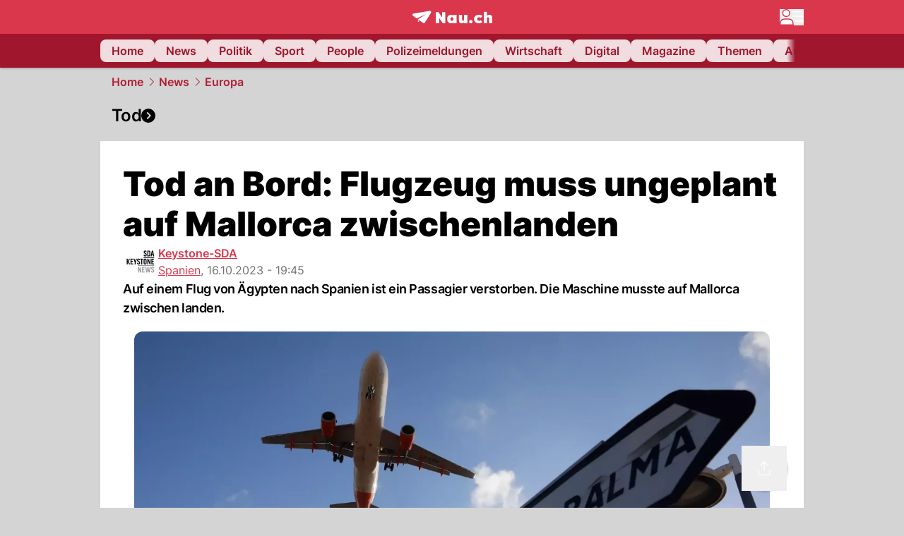

--- FILE ---
content_type: text/html; charset=utf-8
request_url: https://www.nau.ch/news/europa/tod-an-bord-flugzeug-muss-ungeplant-auf-mallorca-zwischenlanden-66630064
body_size: 57881
content:
<!DOCTYPE html><html lang="de-CH" q:render="ssr" q:route="[...path]" q:container="paused" q:version="1.16.1" q:base="/build/" q:locale="" q:manifest-hash="myhmzv" q:instance="rixtne1146o"><!--qv q:id=0 q:key=FXTb:zu_0--><!--qv q:id=1 q:key=MqmU:CQ_9--><!--qv q:s q:sref=1 q:key=--><head q:head><meta charset="utf-8" q:head><meta name="theme-color" content="var(--nau-theme-primary)" q:head><meta name="viewport" content="width=device-width, initial-scale=1.0, maximum-scale=1.0, user-scalable=no" q:head><link rel="preconnect" href="https://api.nau.ch" q:head><link rel="preconnect" href="https://c.nau.ch" q:head><link rel="preconnect" href="https://stats.g.doubleclick.net" q:head><link rel="preconnect" href="https://onesignal.com" q:head><link rel="preconnect" href="https://ping.chartbeat.net" q:head><link rel="preload" href="/fonts/inter-v13-latin-regular.woff2" as="font" type="font/woff2" crossOrigin="anonymous" q:head><link rel="preload" href="/fonts/inter-v13-latin-600.woff2" as="font" type="font/woff2" crossOrigin="anonymous" q:head><link rel="preload" href="/fonts/inter-v13-latin-900.woff2" as="font" type="font/woff2" crossOrigin="anonymous" q:head><!--qv q:id=2 q:key=vtfi:CQ_0--><!--qv q:key=Cf_4--><link key="ati57x57" rel="apple-touch-icon" sizes="57x57" href="/static/frontpage/apple-touch-icon-57x57.png?v=0.0.0" q:key="ati57x57" q:head><link key="ati60x60" rel="apple-touch-icon" sizes="60x60" href="/static/frontpage/apple-touch-icon-60x60.png?v=0.0.0" q:key="ati60x60" q:head><link key="ati72x72" rel="apple-touch-icon" sizes="72x72" href="/static/frontpage/apple-touch-icon-72x72.png?v=0.0.0" q:key="ati72x72" q:head><link key="ati76x76" rel="apple-touch-icon" sizes="76x76" href="/static/frontpage/apple-touch-icon-76x76.png?v=0.0.0" q:key="ati76x76" q:head><link key="ati114x114" rel="apple-touch-icon" sizes="114x114" href="/static/frontpage/apple-touch-icon-114x114.png?v=0.0.0" q:key="ati114x114" q:head><link key="ati120x120" rel="apple-touch-icon" sizes="120x120" href="/static/frontpage/apple-touch-icon-120x120.png?v=0.0.0" q:key="ati120x120" q:head><link key="ati144x144" rel="apple-touch-icon" sizes="144x144" href="/static/frontpage/apple-touch-icon-144x144.png?v=0.0.0" q:key="ati144x144" q:head><link key="ati152x152" rel="apple-touch-icon" sizes="152x152" href="/static/frontpage/apple-touch-icon-152x152.png?v=0.0.0" q:key="ati152x152" q:head><link key="ati180x180" rel="apple-touch-icon" sizes="180x180" href="/static/frontpage/apple-touch-icon-180x180.png?v=0.0.0" q:key="ati180x180" q:head><link key="icon36x36" rel="icon" type="image/png" sizes="36x36" href="/static/frontpage/android-chrome-36x36.png?v=0.0.0" q:key="icon36x36" q:head><link key="icon96x96" rel="icon" type="image/png" sizes="48x48" href="/static/frontpage/android-chrome-48x48.png?v=0.0.0" q:key="icon96x96" q:head><link key="icon57x57" rel="icon" type="image/png" sizes="96x96" href="/static/frontpage/favicon-96x96.png?v=0.0.0" q:key="icon57x57" q:head><link key="icon144x144" rel="icon" type="image/png" sizes="144x144" href="/static/frontpage/android-chrome-144x144.png?v=0.0.0" q:key="icon144x144" q:head><link key="icon192x192" rel="icon" type="image/png" sizes="192x192" href="/static/frontpage/android-chrome-192x192.png?v=0.0.0" q:key="icon192x192" q:head><link key="icon16x16" rel="icon" type="image/png" sizes="16x16" href="/static/frontpage/favicon-16x16.png?v=0.0.0" q:key="icon16x16" q:head><link key="icon32x32" rel="icon" type="image/png" sizes="32x32" href="/static/frontpage/favicon-32x32.png?v=0.0.0" q:key="icon32x32" q:head><link key="shortcuticon" rel="shortcut icon" type="image/x-icon" href="/static/frontpage/favicon.png?v=0.0.0" q:key="shortcuticon" q:head><link key="atsi320x460" rel="apple-touch-startup-image" type="image/x-icon" href="/static/frontpage/apple-touch-startup-image-320x460.png?v=0.0.0" media="(device-width: 320px) and (device-height: 480px) and (-webkit-device-pixel-ratio: 1)" q:key="atsi320x460" q:head><link key="atsi640x920" rel="apple-touch-startup-image" type="image/x-icon" href="/static/frontpage/apple-touch-startup-image-640x920.png?v=0.0.0" media="(device-width: 320px) and (device-height: 480px) and (-webkit-device-pixel-ratio: 2)" q:key="atsi640x920" q:head><link key="atsi640x1096" rel="apple-touch-startup-image" type="image/x-icon" href="/static/frontpage/apple-touch-startup-image-640x1096.png?v=0.0.0" media="(device-width: 320px) and (device-height: 568px) and (-webkit-device-pixel-ratio: 2)" q:key="atsi640x1096" q:head><link key="atsi748x1024" rel="apple-touch-startup-image" type="image/x-icon" href="/static/frontpage/apple-touch-startup-image-748x1024.png?v=0.0.0" media="(device-width: 768px) and (device-height: 1024px) and (-webkit-device-pixel-ratio: 1) and (orientation: landscape)" q:key="atsi748x1024" q:head><link key="atsi750x1024" rel="apple-touch-startup-image" type="image/x-icon" href="/static/frontpage/apple-touch-startup-image-750x1024.png?v=0.0.0" media="" q:key="atsi750x1024" q:head><link key="atsi750x1294" rel="apple-touch-startup-image" type="image/x-icon" href="/static/frontpage/apple-touch-startup-image-750x1294.png?v=0.0.0" media="(device-width: 375px) and (device-height: 667px) and (-webkit-device-pixel-ratio: 2)" q:key="atsi750x1294" q:head><link key="atsi768x1004" rel="apple-touch-startup-image" type="image/x-icon" href="/static/frontpage/apple-touch-startup-image-768x1004.png?v=0.0.0" media="(device-width: 768px) and (device-height: 1024px) and (-webkit-device-pixel-ratio: 1) and (orientation: portrait)" q:key="atsi768x1004" q:head><link key="atsi1182x2208" rel="apple-touch-startup-image" type="image/x-icon" href="/static/frontpage/apple-touch-startup-image-1182x2208.png?v=0.0.0" media="(device-width: 414px) and (device-height: 736px) and (-webkit-device-pixel-ratio: 3) and (orientation: landscape)" q:key="atsi1182x2208" q:head><link key="atsi1242x2148" rel="apple-touch-startup-image" type="image/x-icon" href="/static/frontpage/apple-touch-startup-image-1242x2148.png?v=0.0.0" media="(device-width: 414px) and (device-height: 736px) and (-webkit-device-pixel-ratio: 3) and (orientation: portrait)" q:key="atsi1242x2148" q:head><link key="atsi1496x2048" rel="apple-touch-startup-image" type="image/x-icon" href="/static/frontpage/apple-touch-startup-image-1496x2048.png?v=0.0.0" media="(device-width: 768px) and (device-height: 1024px) and (-webkit-device-pixel-ratio: 2) and (orientation: landscape)" q:key="atsi1496x2048" q:head><link key="atsi1536x2008" rel="apple-touch-startup-image" type="image/x-icon" href="/static/frontpage/apple-touch-startup-image-1536x2008.png?v=0.0.0" media="(device-width: 768px) and (device-height: 1024px) and (-webkit-device-pixel-ratio: 2) and (orientation: portrait)" q:key="atsi1536x2008" q:head><link key="manifest" rel="manifest" href="/static/frontpage/manifest.json?v=0.0.0" q:key="manifest" q:head><meta name="viewport" content="width=device-width, initial-scale=1.0" q:head><meta name="mobile-web-app-capable" content="yes" key="mobile-web-app-capable" q:key="mobile-web-app-capable" q:head><meta name="apple-mobile-web-app-capable" content="yes" key="apple-mobile-web-app-capable" q:key="apple-mobile-web-app-capable" q:head><meta name="msapplication-TileColor" content="#DA374C" key="msapplication-TileColor" q:key="msapplication-TileColor" q:head><meta name="theme-color" content="#DA374C" key="theme-color" q:key="theme-color" q:head><meta name="apple-mobile-web-app-status-bar-style" content="#DA374C" key="apple-mobile-web-app-status-bar-style" q:key="apple-mobile-web-app-status-bar-style" q:head><meta name="msapplication-config" content="/static/frontpage/browserconfig.xml?v=0.0.0" key="msapplication-config" q:key="msapplication-config" q:head><meta name="msapplication-TileImage" content="/static/frontpage/mstile-150x150.png?v=0.0.0" key="msapplication-TileImage" q:key="msapplication-TileImage" q:head><meta name="msapplication-square70x70logo" content="/static/frontpage/mstile-70x70.png?v=0.0.0" key="msapplication-square70x70logo" q:key="msapplication-square70x70logo" q:head><meta name="msapplication-square150x150logo" content="/static/frontpage/mstile-150x150.png?v=0.0.0" key="msapplication-square150x150logo" q:key="msapplication-square150x150logo" q:head><meta name="msapplication-wide310x150logo" content="/static/frontpage/mstile-310x150.png?v=0.0.0" key="msapplication-wide310x150logo" q:key="msapplication-wide310x150logo" q:head><meta name="msapplication-square310x310logo" content="/static/frontpage/mstile-310x310.png?v=0.0.0" key="msapplication-square310x310logo" q:key="msapplication-square310x310logo" q:head><script q:head>window._env={"PUBLIC_ACCENT_COLOR":"#B10049","PUBLIC_MAINBG_COLOR":"#d4d4d4","PUBLIC_PRIMARY_HUE":"256.53","PUBLIC_APP_VERSION":"mag-v9.46.5","PUBLIC_LOGIN_SCHEME":"nauch-app://","PUBLIC_PRIMARY_COLOR":"#DA374C","PUBLIC_LOGIN_AUTHORITY":"https://auth.nau.ch/realms/nau","PUBLIC_STATIC_DOMAIN":"https://www.nau.ch","PUBLIC_SPACING_VALUE":"16px","PUBLIC_SECONDARY_COLOR_STOP":"600","PUBLIC_ENABLE_USER_THEMES":"true","PUBLIC_APP_NAME":"Nau.ch","PUBLIC_LOGIN_CLIENT_ID":"frontpage","PUBLIC_SECONDARY_HUE":"206.64","PUBLIC_SECONDARY_COLOR":"#9f162d","PUBLIC_ORIGIN":"https://www.nau.ch","PUBLIC_PLAUSIBLE_SCRIPT":"https://t.nau.ch/js/script.js","PUBLIC_ICON_PATH":"/app/apps/icons","PUBLIC_QWIK_INSIGHTS_KEY":"7a050n3k6s","PUBLIC_APP":"frontpage","PUBLIC_TOPIC":"frontpage","PUBLIC_ROUNDED_CORNERS":"null","PUBLIC_USE_HTTP_CACHE":"true","PUBLIC_CARDBG_COLOR_DARK":"#1c2731","PUBLIC_BREADCRUMB_COLOR":"#B21F33","PUBLIC_APP_PATH":"/frontpage","PUBLIC_API_BASE_URL":"https://api.nau.ch","PUBLIC_USE_HTTP_LOG":"null","PUBLIC_ROOT_URL":"https://www.nau.ch","PUBLIC_PLAUSIBLE_DOMAIN":"nau.ch","PUBLIC_CHECK_VERSION_AFTER_MS":"60000","PUBLIC_CARDBG_COLOR":"#FFFFFF","PUBLIC_GTM_ID":"GTM-WBWRFX6P","PUBLIC_ONESIGNAL_APPID":"fab75e22-b5c5-4a61-a0c0-ee2779e16b8e","PUBLIC_ONESIGNAL_SAFARI_WEB_ID":"web.onesignal.auto.40785b5b-169b-4884-a5e0-8aeabe17c634","PUBLIC_ACCENT_COLOR_STOP":"600","PUBLIC_PRIMARY_COLOR_STOP":"500","PUBLIC_MAINBG_COLOR_DARK":"#0d141c","PUBLIC_ACCENT_HUE":"123.01","PUBLIC_ICON_VERSION":"0.8.15","PUBLIC_ONESIGNAL_ENABLE_NOTIFY_BUTTON":"false","PUBLIC_ONESIGNAL_TIME_DELAY":"10"}</script><script src="https://t.nau.ch/js/script.js" data-domain="nau.ch" defer q:id="3" q:head></script><script q:id="4" q:head>window.OneSignalDeferred = window.OneSignalDeferred || [];</script><script src="/scripts/onesignal-init.js?mag-v9.46.5" defer on:load="q-gWM0YYoo.js#s_L4uxOH4VS6E" q:id="5" q:head></script><!--qv q:key=Cf_1--><title q:key="Cf_0" q:head>Tod an Bord: Flugzeug muss ungeplant auf Mallorca zwischenlanden | Nau.ch</title><link rel="alternate" content="ch.nau.app" q:key="0" q:head><link rel="canonical" href="https://www.nau.ch/news/europa/tod-an-bord-flugzeug-muss-ungeplant-auf-mallorca-zwischenlanden-66630064" q:key="1" q:head><link rel="preload" as="image" type="image/avif" fetchpriority="high" imagesrcset="https://c.nau.ch/i/ZGbwn/340/mallorca.avif 340w, https://c.nau.ch/i/ZGbwn/680/mallorca.avif 680w, https://c.nau.ch/i/ZGbwn/900/mallorca.avif 900w, https://c.nau.ch/i/ZGbwn/1360/mallorca.avif 1360w, https://c.nau.ch/i/ZGbwn/1800/mallorca.avif 1800w" href="https://c.nau.ch/i/ZGbwn/900/mallorca.avif" q:key="2" q:head><meta property="og:site_name" content="Nau" q:key="0" q:head><meta name="apple-itunes-app" content="app-id=1282998699" q:key="1" q:head><meta name="robots" content="max-image-preview:large" q:key="2" q:head><meta name="twitter:card" content="summary_large_image" q:key="3" q:head><meta name="twitter:site" content="@nau_live" q:key="4" q:head><meta name="twitter:creator" content="@nau_live" q:key="5" q:head><meta property="og:title" content="Tod an Bord: Flugzeug muss ungeplant auf Mallorca zwischenlanden | Nau.ch" q:key="6" q:head><meta name="twitter:title" content="Tod an Bord: Flugzeug muss ungeplant auf Mallorca zwischenlanden | Nau.ch" q:key="7" q:head><meta property="og:title" content="Tod an Bord: Flugzeug muss ungeplant auf Mallorca zwischenlanden" q:key="8" q:head><meta property="og:description" content="Auf einem Flug von Ägypten nach Spanien ist ein Passagier verstorben. Die Maschine musste auf Mallorca zwischen landen." q:key="9" q:head><meta property="og:site_name" content="Nau" q:key="10" q:head><meta property="og:image" content="https://c.nau.ch/i/qN8M8/1360/680/[base64].jpg" q:key="11" q:head><meta property="og:image:width" content="1360" q:key="12" q:head><meta property="og:image:height" content="680" q:key="13" q:head><meta property="og:url" content="https://www.nau.ch/news/europa/tod-an-bord-flugzeug-muss-ungeplant-auf-mallorca-zwischenlanden-66630064" q:key="14" q:head><meta property="og:type" content="article" q:key="15" q:head><meta property="article:published_time" content="2023-10-16T17:45:12+00:00" q:key="16" q:head><meta property="article:modified_time" content="2023-10-16T15:45:19+00:00" q:key="17" q:head><meta property="article:author" content="Keystone-SDA" q:key="18" q:head><meta property="fb:app_id" content="1884799398427648" q:key="19" q:head><meta name="twitter:card" content="summary_large_image" q:key="20" q:head><meta name="twitter:site" content="@nau_live" q:key="21" q:head><meta name="twitter:creator" content="@nau_live" q:key="22" q:head><meta name="twitter:title" content="Tod an Bord: Flugzeug muss ungeplant auf Mallorca zwischenlanden" q:key="23" q:head><meta name="twitter:description" content="Auf einem Flug von Ägypten nach Spanien ist ein Passagier verstorben. Die Maschine musste auf Mallorca zwischen landen." q:key="24" q:head><meta name="twitter:image" content="https://c.nau.ch/i/qN8M8/1360/680/[base64].jpg" q:key="25" q:head><meta name="description" content="Auf einem Flug von Ägypten nach Spanien ist ein Passagier verstorben. Die Maschine musste auf Mallorca zwischen landen." q:key="26" q:head><meta name="keywords" content="flugzeug,Mallorca,Spanien,Tod" q:key="27" q:head><meta name="news_keywords" content="flugzeug,Mallorca,Spanien,Tod" q:key="28" q:head><meta name="robots" content="max-image-preview:large" q:key="29" q:head><meta itemprop="datePublished" content="2023-10-16T17:45:12+00:00" q:key="30" q:head><meta name="date" content="2023-10-16T17:45:12+00:00" q:key="31" q:head><meta name="contentDate" content="20231016" q:key="32" q:head><meta itemprop="dateModified" content="2023-10-16T15:45:19+00:00" q:key="33" q:head><meta property="author" content="Keystone-SDA" q:key="34" q:head><script type="application/ld+json" q:key="0" q:head>{"@context":"https://schema.org","@type":"Organization","name":"Nau.ch","logo":{"@type":"ImageObject","url":"https://www.nau.ch/amp/logo.png","width":350,"height":60},"url":"https://www.nau.ch/"}</script><script type="application/ld+json" q:key="1" q:head>{"@context":"http://schema.org","@type":"BreadcrumbList","itemListElement":[{"@type":"ListItem","position":1,"item":{"@id":"/","name":"Home"}},{"@type":"ListItem","position":2,"item":{"@id":"/news","name":"News"}},{"@type":"ListItem","position":3,"item":{"@id":"/news/europa","name":"Europa"}}]}</script><script type="application/ld+json" q:key="2" q:head>{"@context":"http://schema.org","@type":"NewsArticle","isAccessibleForFree":true,"mainEntityOfPage":{"@type":"WebPage","@id":"https://www.nau.ch"},"headline":"Tod an Bord: Flugzeug muss ungeplant auf Mallorca zwischenlanden","image":{"@type":"ImageObject","url":"https://c.nau.ch/i/qN8M8/1360/[base64].jpg","width":1360,"height":680},"datePublished":"2023-10-16T17:45:12+00:00","dateModified":"2023-10-16T15:45:19+00:00","author":[[{"@type":"Person","name":"Keystone-SDA","url":"https://www.nau.ch/profile/374"}]],"publisher":{"@context":"https://schema.org","@type":"Organization","name":"Nau.ch","logo":{"@type":"ImageObject","url":"https://www.nau.ch/amp/logo.png","width":350,"height":60},"url":"https://www.nau.ch/"},"description":"Auf einem Flug von Ägypten nach Spanien ist ein Passagier verstorben. Die Maschine musste auf Mallorca zwischen landen."}</script><!--/qv--><!--/qv--><!--/qv--><!--qv q:key=CQ_1--><script type="text/javascript" q:key="Eh_0" q:head> const staticPaths = ['/_sitemap', '/archiv/', '/profile/edit', '/profile/push', '/themen', '/.well-known', '/flash/']; const isStaticPath = (url) => staticPaths.some(path => url.startsWith(path));  const originalFetch = window.fetch;  window.fetch = (url, options = {}) => { if (url.toString().includes('/q-data.json') && !isStaticPath(url.toString())) { console.debug('Preventing q-data.json request for ' + url.toString());  return Promise.resolve( new Response( JSON.stringify({ _entry: '4', _objs: [ {}, '\u0001', 200, url.toString().replace('q-data.json', ''), { loaders: '0', action: '1', status: '2', href: '3', redirect: '1', isRewrite: '1', }, ], }), { headers: { 'Content-Type': 'application/json' } }, ), ); }  return originalFetch(url, options); }; </script><!--/qv--><script q:head>if (localStorage.theme === 'dark'||(!('theme' in localStorage) && window.matchMedia('(prefers-color-scheme: dark)').matches && localStorage['nau-logged-in'] === 'true')) document.documentElement.classList.add('dark'); </script><script q:head>window.globTarget = {
                            targeting: 'sys_firstimp',
                            dark: document.documentElement.classList.contains('dark') ? 'true' : 'false',
                            app_platform: /NauWebView/i.test(navigator.userAgent) ? 'app': 'pwa'
                        }
                    </script><script q:head>
                    window.googlefc = window.googlefc || {};
                    window.googlefc.ccpa = window.googlefc.ccpa || {}
                                        window.googlefc.callbackQueue = window.googlefc.callbackQueue || [];

                    googlefc.callbackQueue.push({
                        'CONSENT_DATA_READY':
                        () => {
                            setTimeout(() => {
                                window.inappwebview('handleTrackingConsent', window.googlefc.getAllowAdsStatus());
                            });
                        }
                    });
                </script><script q:head>window.inappwebview = (name, ...args) => {
                        if (window.zikzak_inappwebview !== undefined) {
                            return window.zikzak_inappwebview.callHandler(name, ...args);
                        } else if (window.flutter_inappwebview !== undefined) {
                            return window.flutter_inappwebview.callHandler(name, ...args);
                        }
                    }</script><script q:key="CQ_3" q:head>
                        const THEMES = [
                            ['#C2FFF9', '#85FFF3', '#4DFFED', '#0FFFE7', '#00D1BC', '#009688', '#007065', '#004D45', '#002420'],
                            ['#CBDEFB', '#97BDF7', '#639DF2', '#2F7CEE', '#115FD4', '#0D47A1', '#0A377B', '#062450', '#03132A'],
                            ['#DCE0E5', '#B9C1CB', '#98A4B3', '#758599', '#596778', '#3F4955', '#303740', '#21262C', '#0F1215'],
                        ];

                        const SECONDARY = ['#007d72', '#0A3A85', '#333b45'];

                        window.applyTheme = function (selectedThemeId) {
                            if (selectedThemeId === null || selectedThemeId === undefined) return;

                            let style = document.getElementById('nau-theme');

                            if (selectedThemeId === 0) {
                                if (style !== null) style.remove();
                                window.inappwebview('setPrimaryColor', null);
                                return;
                            }

                            if (!style) {
                                style = document.createElement('style');
                                style.id = 'nau-theme';
                                document.getElementsByTagName('head')[0].appendChild(style);
                            }

                            style.innerHTML = `:root {
                                --external-theme-secondary: ${SECONDARY[selectedThemeId - 1]};
                                --external-theme-primary: ${THEMES[selectedThemeId - 1][5]};
                                ${THEMES[selectedThemeId - 1]?.map((val, index) => { return `--external-theme-primary-${(index + 1) * 100}: ${val};
`; }).join('')}
                                --breadcrumb-theme-color: ${THEMES[selectedThemeId - 1][5]};
                                }`;

                            window.inappwebview('setPrimaryColor', THEMES[selectedThemeId - 1][5]);
                        };

                        (() => {
                            const lsThemeSetting = window.localStorage.getItem('nau-accent-preference');
                            if (!lsThemeSetting) return;
                            const parsedTheme = parseFloat(lsThemeSetting);
                            if ([1, 2, 3].indexOf(parsedTheme) > -1) {
                                applyTheme(parsedTheme);
                            } else {
                                applyTheme(0);
                            }
                        })();
                    </script><!--qv q:key=DP_0--><style id="hallotest123" q:head>:root {
                --external-theme-cardbg: #FFFFFF; 
                --external-theme-cardbg-dark: #1c2731; 
                --external-theme-mainbg: #d4d4d4; 
                --external-theme-mainbg-dark: #0d141c; 
                --external-spacing: 16px; 
                --breadcrumb-color: #B21F33
            }</style><style q:key="0" q:head>:root {
            --external-theme-primary: #DA374C;
            --external-theme-secondary: #9f162d;
            --external-theme-accent: #B10049;

             --external-theme-primary-100: #FBE9EC;
--external-theme-primary-200: #F8D8DC;
--external-theme-primary-300: #F0ADB6;
--external-theme-primary-400: #E98694;
--external-theme-primary-500: #E26071;
--external-theme-primary-600: #DA374C;
--external-theme-primary-700: #AC2033;
--external-theme-primary-800: #741522;
--external-theme-primary-900: #380A10;
--external-theme-primary-undefined: #000000;
--external-theme-primary-undefined: #000000;


            --external-theme-secondary-100: #FCE9EC;
--external-theme-secondary-200: #F8CED5;
--external-theme-secondary-300: #F2A1AE;
--external-theme-secondary-400: #EB7084;
--external-theme-secondary-500: #E43E5A;
--external-theme-secondary-600: #CE1D3A;
--external-theme-secondary-700: #9F162D;
--external-theme-secondary-800: #6C0F1E;
--external-theme-secondary-900: #36070F;
--external-theme-secondary-undefined: #000000;
--external-theme-secondary-undefined: #000000;


            --external-theme-accent-100: #FFE5F0;
--external-theme-accent-200: #FFC7DE;
--external-theme-accent-300: #FF8FBE;
--external-theme-accent-400: #FF579D;
--external-theme-accent-500: #FF1F7C;
--external-theme-accent-600: #EB0062;
--external-theme-accent-700: #B10049;
--external-theme-accent-800: #750031;
--external-theme-accent-900: #3D001A;
--external-theme-accent-undefined: #000000;
--external-theme-accent-undefined: #000000;

        }</style><!--/qv--><link rel="modulepreload" href="/build/q-pLIxelCT.js"><script type="module" async="true" src="/build/q-pLIxelCT.js"></script><link rel="stylesheet" href="/assets/BSvu6-gp-style.css"><link rel="modulepreload" href="/build/q-CmfOTBhc.js"><link rel="preload" href="/assets/DbTemw4w-bundle-graph.json" as="fetch" crossorigin="anonymous"><script type="module" async="true">let b=fetch("/assets/DbTemw4w-bundle-graph.json");import("/build/q-CmfOTBhc.js").then(({l})=>l("/build/",b));</script><link rel="modulepreload" href="/build/q-Cdks_e5t.js"><style q:style="pcisld-0" hidden>:root{view-transition-name:none}</style></head><body><noscript q:key="CQ_5"><iframe src="https://www.googletagmanager.com/ns.html?id=GTM-WBWRFX6P" height="0" width="0" style="display:none;visibility:hidden"></iframe></noscript><!--qv q:id=6 q:key=FF8B:CQ_6--><!--qv q:key=6b_2--><!--qv q:id=7 q:key=tTip:6b_0--><!--qv q:key=0Z_24--><!--qv q:key=0Z_1--><div class="z-1000 h-1 bg-gray-300 fixed top-0 left-0 w-full ease-in-out transition-opacity duration-200 opacity-0" on:qvisible="q-CVOOOBaN.js#_hW[0]
q-C8SO3dEi.js#_hW[1]
q-Cu4OJaNW.js#_hW[2]
q-gWM0YYoo.js#_hW[3]
q-kAu8IRt7.js#_hW[4]
q-gWM0YYoo.js#_hW[5]
q-gWM0YYoo.js#_hW[6]
q-gWM0YYoo.js#_hW[7]
q-Ca1CinNi.js#_hW[8]
q-BnLExUz3.js#_hW[9]" on-document:click="q-gWM0YYoo.js#s_WEHCTYiUM40[10]" on-document:qidle="q-gWM0YYoo.js#_hW[11]" on-document:keydown="q-C9R8Uu_7.js#s_t7KF1eMKXKk[10]" on-document:qinit="q-gWM0YYoo.js#_hW[12]" q:key="m3_0" q:id="8"><div id="loading-indicator" class="h-full bg-blue-500 transition-[width] duration-[1s] w-0"></div></div><!--/qv--><!--qv q:id=9 q:key=0ZzY:0Z_23--><div style="transform:unset;padding-bottom:unset" class="pb-bottomNavbarHeightMobile tablet:pb-0 transition-transform duration-0 relative" on:qvisible="q-gWM0YYoo.js#_hW[0]" on-window:resize="q-gWM0YYoo.js#s_QaOpeZVUrjA" q:key="Af_6" q:id="a"><!--qv q:s q:sref=9 q:key=background-link--><!--/qv--><!--qv q:s q:sref=9 q:key=bg-img--><!--/qv--><!--qv q:s q:sref=9 q:key=header--><header q:slot="header" id="header" class="col-span-full sticky top-0 z-90 nau-box-shadow"><!--qv q:id=2v q:key=vlSo:0Z_5--><!--qv q:key=Xd_7--><!--qv q:id=2w q:key=Ajoi:Xd_5--><div class="grid grid-cols-noHpAd hpAdRightMinScreenWidth:grid-cols-hpAdRight hpAdLeftMinScreenWidth:grid-cols-hpAdLeft bg-primary dark:bg-primary" q:key="Af_10" q:id="2x"><aside class="pr-halfpageAdPadding flex-col col-start-2 hidden hpAdLeftMinScreenWidth:flex"><!--qv q:s q:sref=2w q:key=left--><span q:slot="left" on-document:qinit="q-gWM0YYoo.js#_hW[0]" q:id="2y"></span><!--/qv--></aside><section class="col-start-3" q:id="2z"><!--qv q:s q:sref=2w q:key=--><!--qv q:id=30 q:key=zbXE:Xd_4--><div id="navbar" class="flex justify-center text-white tablet:pt-0" on:qvisible="q-gWM0YYoo.js#_hW[0]" q:key="VJ_6" q:id="31"><div class="w-full max-w-screen-content h-12 flex items-center relative justify-center" q:id="32"><!--qv q:id=33 q:key=XsOY:VJ_4--><a aria-label="Zur Startseite von frontpage.nau.ch" href="/" preventdefault:click class="cursor-pointer cursor-pointer" on:click="q-gWM0YYoo.js#s_14NNkDGP5AU[0 1 2 3]" q:key="nR_3" q:id="34"><!--t=35--><!----><!--qv q:s q:sref=33 q:key=--><!--qv q:id=g4 q:key=Gvzs:VJ_2--><span class="[&amp;&gt;svg]:w-full [&amp;&gt;svg]:max-h-[40px]" q:key="dynamic" q:id="g5"><svg xmlns="http://www.w3.org/2000/svg" width="113" height="19" viewBox="0 0 113 18" role="img" aria-hidden="true" focusable="false">
    <path
        fill="#fff"
        d="M24.8 0h-.5c-.2 0-22 3.6-22.8 3.7S0 4.6 0 5.5c0 .5.2 1 .6 1.3l5.2 3.7 13.7-5.9-11.8 7.2 7.5 5.3c.3.2.6.2.9.2.6 0 1.2-.3 1.5-.8l8.6-13.8c.2-.3.3-.6.3-1 0-.9-.8-1.7-1.7-1.7zM7.7 15.6l2.2-1.1-2.2-1.6zM41.9 9l-5.2-7.3H33v15.7h4.7V9.9l5.2 7.5h3.7V1.7h-4.7zM58 7.1c-.6-1.1-1.8-1.7-3.4-1.7-3.1 0-5.5 2.6-5.5 6.1 0 3.6 2.4 6.1 5.5 6.1 1.5 0 2.7-.6 3.4-1.7v1.5h4.6V5.6H58v1.5zm-2.1 7c-1.3 0-2.2-1.1-2.2-2.6s.8-2.6 2.2-2.6 2.2 1.1 2.2 2.6-.8 2.6-2.2 2.6zM73.1 12c0 .9-.2 2-1.4 2s-1.4-1.1-1.4-2V5.6h-4.6v6.9c0 1.9.4 5.1 4.1 5.1 1.6 0 2.6-.6 3.3-1.7v1.5h4.6V5.6h-4.6V12zm21.2-3.1c.6 0 1.5.2 2.5 1L99 7.2c-1.3-1.3-3.2-1.8-5-1.8-4 0-6.9 2.7-6.9 6.1 0 3.4 2.9 6.1 6.9 6.1 1.7 0 3.7-.6 5-1.8l-2.2-2.7c-.9.8-1.9 1-2.5 1-1.5 0-2.6-1.1-2.6-2.6s1-2.6 2.6-2.6zm14.6-3.5c-1.6 0-2.6.6-3.3 1.7V1.2H101v16.2h4.6V11c0-.9.2-2 1.4-2s1.4 1.1 1.4 2v6.4h4.6v-6.9c0-1.9-.4-5.1-4.1-5.1zm-24.6 8.1c-.2-.2-.5-.4-.8-.5-.3-.1-.6-.2-.9-.2-.3 0-.6.1-.9.2-.3.1-.6.3-.8.5-.2.2-.4.5-.5.8-.1.3-.2.6-.2.9 0 .3.1.6.2.9.1.3.3.6.5.8.2.2.5.4.8.5.3.1.6.2.9.2.3 0 .6-.1.9-.2.3-.1.6-.3.8-.5.2-.2.4-.5.5-.8.1-.3.2-.6.2-.9 0-.3-.1-.6-.2-.9-.1-.4-.3-.6-.5-.8z"
    />
</svg>
</span><!--/qv--><span class="sr-only"><!--t=36-->frontpage.<!---->NAU.ch</span><!--/qv--></a><!--/qv--><!--qv q:s q:sref=30 q:key=nau-navbar-menu--><div q:slot="nau-navbar-menu" class="flex items-center gap-3 absolute right-0 invisible tablet:visible"><button type="button" title="Menü anzeigen" aria-label="Menü anzeigen" aria-haspopup="true" aria-controls="menu-modal" aria-expanded="false" id="menu-button" on:click="q-RuT-ZXFh.js#s_0QdArnVLnts[0]" q:id="37"><svg xmlns="http://www.w3.org/2000/svg" width="34" height="23" fill="none" aria-hidden="true" viewBox="0 0 34 23" q:key="Xd_3"><path fill="#fff" stroke="var(--nau-theme-primary)" stroke-width="1.5" d="M14.08 5.577c0 2.658-2.18 4.827-4.89 4.827S4.3 8.234 4.3 5.577 6.48.75 9.19.75c2.71 0 4.89 2.169 4.89 4.827Zm-1.777 8.442c3.214 0 5.836 2.068 6.478 4.74v.002c.002.008.011.064.023.195.011.128.022.294.033.488.02.387.039.87.053 1.359.016.519.027 1.038.034 1.447H.76c.007-.409.018-.928.034-1.447.014-.489.032-.972.054-1.36q.015-.293.033-.487c.011-.13.02-.187.022-.195v-.001c.642-2.673 3.264-4.74 6.479-4.74z"/><path fill="#fff" fill-rule="evenodd" d="M34 3.568a.863.863 0 0 1-.863.863h-14.38a.862.862 0 1 1 0-1.725h14.38c.477 0 .863.386.863.862M34 10.202a.863.863 0 0 1-.863.863h-14.38a.862.862 0 1 1 0-1.725h14.38c.477 0 .863.386.863.862M34 16.837a.863.863 0 0 1-.862.862H21.442a.863.863 0 0 1 0-1.725h11.696c.476 0 .862.386.862.863" clip-rule="evenodd"/></svg></button></div><!--/qv--></div></div><!--/qv--><!--/qv--></section><aside class="pl-halfpageAdPadding col-start-4 hidden hpAdRightMinScreenWidth:flex flex-col"><!--qv q:s q:sref=2w q:key=right--><span q:slot="right"></span><!--/qv--></aside></div><!--/qv--><!--qv q:id=38 q:key=Ajoi:Xd_6--><div class="grid grid-cols-noHpAd hpAdRightMinScreenWidth:grid-cols-hpAdRight hpAdLeftMinScreenWidth:grid-cols-hpAdLeft bg-secondary hidden tablet:grid" q:key="Af_10" q:id="39"><aside class="pr-halfpageAdPadding flex-col col-start-2 hidden hpAdLeftMinScreenWidth:flex"><!--qv q:s q:sref=38 q:key=left--><span q:slot="left"></span><!--/qv--></aside><section class="col-start-3" q:id="3a"><!--qv q:s q:sref=38 q:key=--><nav class="px-3 desktop:px-0 py-2"><!--qv q:id=3b q:key=f0Xx:https://www.nau.ch/news/europa/tod-an-bord-flugzeug-muss-ungeplant-auf-mallorca-zwischenlanden-66630064--><div class="button-list w-full flex items-center justify-start max-w-full" on-window:resize="q-gWM0YYoo.js#s_xV7hbwuhigc[0 1]" on-document:qinit="q-gWM0YYoo.js#_hW[2]" q:key="oR_2" q:id="3c"><div class="shrink-1 w-full relative overflow-shadow -mx-3"><div data-scroller class="w-auto flex flex-row items-center gap-2 overflow-x-auto scrollbar-hidden px-3"><!--qv q:id=3d q:key=jera:0--><!--qv q:id=3e q:key=XsOY:RG_12--><a data-id="0" href="/" preventdefault:click title="Home" referrerPolicy="" rel="" class="flex items-center leading-none relative rounded-lg  justify-center text-secondary bg-white/85 dark:bg-neutral-800 dark:text-white dark:hover:bg-neutral-700 hover:bg-primary-100 font-semibold text-sm px-4 py-2 no-underline focus-underline cursor-pointer" on:click="q-gWM0YYoo.js#s_14NNkDGP5AU[0 1 2 3]" q:key="nR_3" q:id="3f"><!--t=3g--><!----><!--qv q:s q:sref=3e q:key=--><span class="inline-flex gap-2 items-center flex-nowrap whitespace-nowrap" q:id="3h"><span q:key="RG_8"><!--t=3i-->Home<!----></span><!--qv q:key=RG_10--><!--/qv--></span><!--/qv--></a><!--/qv--><!--/qv--><!--qv q:id=3j q:key=jera:1--><!--qv q:id=3k q:key=XsOY:RG_12--><a data-id="1" href="/news" preventdefault:click title="News" referrerPolicy="" rel="" class="flex items-center leading-none relative rounded-lg  justify-center text-secondary bg-white/85 dark:bg-neutral-800 dark:text-white dark:hover:bg-neutral-700 hover:bg-primary-100 font-semibold text-sm px-4 py-2 no-underline focus-underline cursor-pointer" on:click="q-gWM0YYoo.js#s_14NNkDGP5AU[0 1 2 3]" q:key="nR_3" q:id="3l"><!--t=3m--><!----><!--qv q:s q:sref=3k q:key=--><span class="inline-flex gap-2 items-center flex-nowrap whitespace-nowrap" q:id="3n"><span q:key="RG_8"><!--t=3o-->News<!----></span><!--qv q:key=RG_10--><!--/qv--></span><!--/qv--></a><!--/qv--><!--/qv--><!--qv q:id=3p q:key=jera:2--><!--qv q:id=3q q:key=XsOY:RG_12--><a data-id="2" href="/politik" preventdefault:click title="Politik" referrerPolicy="" rel="" class="flex items-center leading-none relative rounded-lg  justify-center text-secondary bg-white/85 dark:bg-neutral-800 dark:text-white dark:hover:bg-neutral-700 hover:bg-primary-100 font-semibold text-sm px-4 py-2 no-underline focus-underline cursor-pointer" on:click="q-gWM0YYoo.js#s_14NNkDGP5AU[0 1 2 3]" q:key="nR_3" q:id="3r"><!--t=3s--><!----><!--qv q:s q:sref=3q q:key=--><span class="inline-flex gap-2 items-center flex-nowrap whitespace-nowrap" q:id="3t"><span q:key="RG_8"><!--t=3u-->Politik<!----></span><!--qv q:key=RG_10--><!--/qv--></span><!--/qv--></a><!--/qv--><!--/qv--><!--qv q:id=3v q:key=jera:3--><!--qv q:id=3w q:key=XsOY:RG_12--><a data-id="3" href="/sport" preventdefault:click title="Sport" referrerPolicy="" rel="" class="flex items-center leading-none relative rounded-lg  justify-center text-secondary bg-white/85 dark:bg-neutral-800 dark:text-white dark:hover:bg-neutral-700 hover:bg-primary-100 font-semibold text-sm px-4 py-2 no-underline focus-underline cursor-pointer" on:click="q-gWM0YYoo.js#s_14NNkDGP5AU[0 1 2 3]" q:key="nR_3" q:id="3x"><!--t=3y--><!----><!--qv q:s q:sref=3w q:key=--><span class="inline-flex gap-2 items-center flex-nowrap whitespace-nowrap" q:id="3z"><span q:key="RG_8"><!--t=40-->Sport<!----></span><!--qv q:key=RG_10--><!--/qv--></span><!--/qv--></a><!--/qv--><!--/qv--><!--qv q:id=41 q:key=jera:4--><!--qv q:id=42 q:key=XsOY:RG_12--><a data-id="4" href="/people" preventdefault:click title="People" referrerPolicy="" rel="" class="flex items-center leading-none relative rounded-lg  justify-center text-secondary bg-white/85 dark:bg-neutral-800 dark:text-white dark:hover:bg-neutral-700 hover:bg-primary-100 font-semibold text-sm px-4 py-2 no-underline focus-underline cursor-pointer" on:click="q-gWM0YYoo.js#s_14NNkDGP5AU[0 1 2 3]" q:key="nR_3" q:id="43"><!--t=44--><!----><!--qv q:s q:sref=42 q:key=--><span class="inline-flex gap-2 items-center flex-nowrap whitespace-nowrap" q:id="45"><span q:key="RG_8"><!--t=46-->People<!----></span><!--qv q:key=RG_10--><!--/qv--></span><!--/qv--></a><!--/qv--><!--/qv--><!--qv q:id=47 q:key=jera:5--><!--qv q:id=48 q:key=XsOY:RG_12--><a data-id="5" href="/news/polizeimeldungen" preventdefault:click title="Polizeimeldungen" referrerPolicy="" rel="" class="flex items-center leading-none relative rounded-lg  justify-center text-secondary bg-white/85 dark:bg-neutral-800 dark:text-white dark:hover:bg-neutral-700 hover:bg-primary-100 font-semibold text-sm px-4 py-2 no-underline focus-underline cursor-pointer" on:click="q-gWM0YYoo.js#s_14NNkDGP5AU[0 1 2 3]" q:key="nR_3" q:id="49"><!--t=4a--><!----><!--qv q:s q:sref=48 q:key=--><span class="inline-flex gap-2 items-center flex-nowrap whitespace-nowrap" q:id="4b"><span q:key="RG_8"><!--t=4c-->Polizeimeldungen<!----></span><!--qv q:key=RG_10--><!--/qv--></span><!--/qv--></a><!--/qv--><!--/qv--><!--qv q:id=4d q:key=jera:6--><!--qv q:id=4e q:key=XsOY:RG_12--><a data-id="6" href="/news/wirtschaft" preventdefault:click title="Wirtschaft" referrerPolicy="" rel="" class="flex items-center leading-none relative rounded-lg  justify-center text-secondary bg-white/85 dark:bg-neutral-800 dark:text-white dark:hover:bg-neutral-700 hover:bg-primary-100 font-semibold text-sm px-4 py-2 no-underline focus-underline cursor-pointer" on:click="q-gWM0YYoo.js#s_14NNkDGP5AU[0 1 2 3]" q:key="nR_3" q:id="4f"><!--t=4g--><!----><!--qv q:s q:sref=4e q:key=--><span class="inline-flex gap-2 items-center flex-nowrap whitespace-nowrap" q:id="4h"><span q:key="RG_8"><!--t=4i-->Wirtschaft<!----></span><!--qv q:key=RG_10--><!--/qv--></span><!--/qv--></a><!--/qv--><!--/qv--><!--qv q:id=4j q:key=jera:7--><!--qv q:id=4k q:key=XsOY:RG_12--><a data-id="7" href="/news/digital" preventdefault:click title="Digital" referrerPolicy="" rel="" class="flex items-center leading-none relative rounded-lg  justify-center text-secondary bg-white/85 dark:bg-neutral-800 dark:text-white dark:hover:bg-neutral-700 hover:bg-primary-100 font-semibold text-sm px-4 py-2 no-underline focus-underline cursor-pointer" on:click="q-gWM0YYoo.js#s_14NNkDGP5AU[0 1 2 3]" q:key="nR_3" q:id="4l"><!--t=4m--><!----><!--qv q:s q:sref=4k q:key=--><span class="inline-flex gap-2 items-center flex-nowrap whitespace-nowrap" q:id="4n"><span q:key="RG_8"><!--t=4o-->Digital<!----></span><!--qv q:key=RG_10--><!--/qv--></span><!--/qv--></a><!--/qv--><!--/qv--><!--qv q:id=4p q:key=jera:8--><!--qv q:id=4q q:key=XsOY:RG_12--><a data-id="8" href="/magazine" preventdefault:click title="Magazine" referrerPolicy="" rel="" class="flex items-center leading-none relative rounded-lg  justify-center text-secondary bg-white/85 dark:bg-neutral-800 dark:text-white dark:hover:bg-neutral-700 hover:bg-primary-100 font-semibold text-sm px-4 py-2 no-underline focus-underline cursor-pointer" on:click="q-gWM0YYoo.js#s_14NNkDGP5AU[0 1 2 3]" q:key="nR_3" q:id="4r"><!--t=4s--><!----><!--qv q:s q:sref=4q q:key=--><span class="inline-flex gap-2 items-center flex-nowrap whitespace-nowrap" q:id="4t"><span q:key="RG_8"><!--t=4u-->Magazine<!----></span><!--qv q:key=RG_10--><!--/qv--></span><!--/qv--></a><!--/qv--><!--/qv--><!--qv q:id=4v q:key=jera:9--><!--qv q:id=4w q:key=XsOY:RG_12--><a data-id="9" href="/themen" preventdefault:click title="Themen" referrerPolicy="" rel="" class="flex items-center leading-none relative rounded-lg  justify-center text-secondary bg-white/85 dark:bg-neutral-800 dark:text-white dark:hover:bg-neutral-700 hover:bg-primary-100 font-semibold text-sm px-4 py-2 no-underline focus-underline cursor-pointer" on:click="q-gWM0YYoo.js#s_14NNkDGP5AU[0 1 2 3]" q:key="nR_3" q:id="4x"><!--t=4y--><!----><!--qv q:s q:sref=4w q:key=--><span class="inline-flex gap-2 items-center flex-nowrap whitespace-nowrap" q:id="4z"><span q:key="RG_8"><!--t=50-->Themen<!----></span><!--qv q:key=RG_10--><!--/qv--></span><!--/qv--></a><!--/qv--><!--/qv--><!--qv q:id=51 q:key=jera:10--><!--qv q:id=52 q:key=XsOY:RG_12--><a data-id="10" href="/lifestyle/auto" preventdefault:click title="Auto" referrerPolicy="" rel="" class="flex items-center leading-none relative rounded-lg  justify-center text-secondary bg-white/85 dark:bg-neutral-800 dark:text-white dark:hover:bg-neutral-700 hover:bg-primary-100 font-semibold text-sm px-4 py-2 no-underline focus-underline cursor-pointer" on:click="q-gWM0YYoo.js#s_14NNkDGP5AU[0 1 2 3]" q:key="nR_3" q:id="53"><!--t=54--><!----><!--qv q:s q:sref=52 q:key=--><span class="inline-flex gap-2 items-center flex-nowrap whitespace-nowrap" q:id="55"><span q:key="RG_8"><!--t=56-->Auto<!----></span><!--qv q:key=RG_10--><!--/qv--></span><!--/qv--></a><!--/qv--><!--/qv--><!--qv q:id=57 q:key=jera:11--><!--qv q:id=58 q:key=XsOY:RG_12--><a data-id="11" href="/sport/matchcenter" preventdefault:click title="Matchcenter" referrerPolicy="" rel="" class="flex items-center leading-none relative rounded-lg  justify-center text-secondary bg-white/85 dark:bg-neutral-800 dark:text-white dark:hover:bg-neutral-700 hover:bg-primary-100 font-semibold text-sm px-4 py-2 no-underline focus-underline cursor-pointer" on:click="q-gWM0YYoo.js#s_14NNkDGP5AU[0 1 2 3]" q:key="nR_3" q:id="59"><!--t=5a--><!----><!--qv q:s q:sref=58 q:key=--><span class="inline-flex gap-2 items-center flex-nowrap whitespace-nowrap" q:id="5b"><span q:key="RG_8"><!--t=5c-->Matchcenter<!----></span><!--qv q:key=RG_10--><!--/qv--></span><!--/qv--></a><!--/qv--><!--/qv--><!--qv q:id=5d q:key=jera:12--><!--qv q:id=5e q:key=XsOY:RG_12--><a data-id="12" href="/news/videos" preventdefault:click title="Videos" referrerPolicy="" rel="" class="flex items-center leading-none relative rounded-lg  justify-center text-secondary bg-white/85 dark:bg-neutral-800 dark:text-white dark:hover:bg-neutral-700 hover:bg-primary-100 font-semibold text-sm px-4 py-2 no-underline focus-underline cursor-pointer" on:click="q-gWM0YYoo.js#s_14NNkDGP5AU[0 1 2 3]" q:key="nR_3" q:id="5f"><!--t=5g--><!----><!--qv q:s q:sref=5e q:key=--><span class="inline-flex gap-2 items-center flex-nowrap whitespace-nowrap" q:id="5h"><span q:key="RG_8"><!--t=5i-->Videos<!----></span><!--qv q:key=RG_10--><!--/qv--></span><!--/qv--></a><!--/qv--><!--/qv--><!--qv q:id=5j q:key=jera:13--><!--qv q:id=5k q:key=XsOY:RG_12--><a data-id="13" href="/news/mehr-plus" preventdefault:click title="Nau Plus" referrerPolicy="" rel="" class="flex items-center leading-none relative rounded-lg  justify-center text-secondary bg-white/85 dark:bg-neutral-800 dark:text-white dark:hover:bg-neutral-700 hover:bg-primary-100 font-semibold text-sm px-4 py-2 no-underline focus-underline cursor-pointer" on:click="q-gWM0YYoo.js#s_14NNkDGP5AU[0 1 2 3]" q:key="nR_3" q:id="5l"><!--t=5m--><!----><!--qv q:s q:sref=5k q:key=--><span class="inline-flex gap-2 items-center flex-nowrap whitespace-nowrap" q:id="5n"><span q:key="RG_8"><!--t=5o-->Nau Plus<!----></span><!--qv q:key=RG_10--><!--/qv--></span><!--/qv--></a><!--/qv--><!--/qv--><!--qv q:id=5p q:key=jera:14--><!--qv q:id=5q q:key=XsOY:RG_12--><a data-id="14" href="/lifestyle" preventdefault:click title="Lifestyle" referrerPolicy="" rel="" class="flex items-center leading-none relative rounded-lg  justify-center text-secondary bg-white/85 dark:bg-neutral-800 dark:text-white dark:hover:bg-neutral-700 hover:bg-primary-100 font-semibold text-sm px-4 py-2 no-underline focus-underline cursor-pointer" on:click="q-gWM0YYoo.js#s_14NNkDGP5AU[0 1 2 3]" q:key="nR_3" q:id="5r"><!--t=5s--><!----><!--qv q:s q:sref=5q q:key=--><span class="inline-flex gap-2 items-center flex-nowrap whitespace-nowrap" q:id="5t"><span q:key="RG_8"><!--t=5u-->Lifestyle<!----></span><!--qv q:key=RG_10--><!--/qv--></span><!--/qv--></a><!--/qv--><!--/qv--><!--qv q:id=5v q:key=jera:15--><!--qv q:id=5w q:key=XsOY:RG_12--><a data-id="15" href="/news/games" preventdefault:click title="Games" referrerPolicy="" rel="" class="flex items-center leading-none relative rounded-lg  justify-center text-secondary bg-white/85 dark:bg-neutral-800 dark:text-white dark:hover:bg-neutral-700 hover:bg-primary-100 font-semibold text-sm px-4 py-2 no-underline focus-underline cursor-pointer" on:click="q-gWM0YYoo.js#s_14NNkDGP5AU[0 1 2 3]" q:key="nR_3" q:id="5x"><!--t=5y--><!----><!--qv q:s q:sref=5w q:key=--><span class="inline-flex gap-2 items-center flex-nowrap whitespace-nowrap" q:id="5z"><span q:key="RG_8"><!--t=60-->Games<!----></span><!--qv q:key=RG_10--><!--/qv--></span><!--/qv--></a><!--/qv--><!--/qv--><!--qv q:id=61 q:key=jera:16--><!--qv q:id=62 q:key=XsOY:RG_12--><a data-id="16" href="/news/stimmen-der-schweiz" preventdefault:click title="Stimmen der Schweiz" referrerPolicy="" rel="" class="flex items-center leading-none relative rounded-lg  justify-center text-secondary bg-white/85 dark:bg-neutral-800 dark:text-white dark:hover:bg-neutral-700 hover:bg-primary-100 font-semibold text-sm px-4 py-2 no-underline focus-underline cursor-pointer" on:click="q-gWM0YYoo.js#s_14NNkDGP5AU[0 1 2 3]" q:key="nR_3" q:id="63"><!--t=64--><!----><!--qv q:s q:sref=62 q:key=--><span class="inline-flex gap-2 items-center flex-nowrap whitespace-nowrap" q:id="65"><span q:key="RG_8"><!--t=66-->Stimmen der Schweiz<!----></span><!--qv q:key=RG_10--><!--/qv--></span><!--/qv--></a><!--/qv--><!--/qv--></div></div></div><!--/qv--></nav><!--/qv--></section><aside class="pl-halfpageAdPadding col-start-4 hidden hpAdRightMinScreenWidth:flex flex-col"><!--qv q:s q:sref=38 q:key=right--><span q:slot="right"></span><!--/qv--></aside></div><!--/qv--><!--/qv--><!--/qv--></header><!--/qv--><!--qv q:s q:sref=9 q:key=--><!--qv q:id=b q:key=mBvD:0Z_3--><!--/qv--><!--qv q:id=c q:key=77yg:0Z_4--><div class="fixed z-1000 top-16 right-0 transition-all duration-200" q:key="pG_1" q:id="d"></div><!--/qv--><!--qv q:id=e q:key=Ajoi:0Z_10--><div mainContent class="grid grid-cols-noHpAd hpAdRightMinScreenWidth:grid-cols-hpAdRight hpAdLeftMinScreenWidth:grid-cols-hpAdLeft" q:key="Af_10" q:id="f"><aside class="pr-halfpageAdPadding flex-col col-start-2 hidden hpAdLeftMinScreenWidth:flex"><!--qv q:s q:sref=e q:key=left--><!--qv q:id=h q:key=uQRr:0Z_7--><div style="z-index:1" class="sticky top-navbarHeightDesktop" on:qvisible="q-YeGIx5HV.js#_hW[0]" q:key="OC_0" q:id="i"></div><!--/qv--><!--/qv--></aside><section class="col-start-3 bg-background-light" q:id="j"><!--qv q:s q:sref=e q:key=--><!--qv q:s q:sref=7 q:key=--><!--qv q:id=6f q:key=ZolX:6b_0--><!--qv q:id=6g q:key=btCB:aj_0--><div on:qvisible="q-gWM0YYoo.js#_hW[0]" q:key="aj_6" q:id="6h"><div style="" q:id="6i"><!--qv q:id=6k q:key=grgV:aj_3--><section class="flex justify-center" on:qvisible="q-gWM0YYoo.js#_hW[0]
q-gWM0YYoo.js#_hW[1]
q-gWM0YYoo.js#_hW[2]" q:key="Vq_0" q:id="6l"><div class="flex flex-col w-full"><!--qv q:key=v1/ad-0-rs70xc-grgVLWlKlhc-6j-454.52146847486375--><!--/qv--><!--qv q:key=v1/ad-1-rs70xc-grgVLWlKlhc-6j-540.5226041217824--><!--/qv--><!--qv q:key=v1/ad-2-rs70xc-grgVLWlKlhc-6j-649.4406872770155--><!--/qv--><!--qv q:key=v1/data-layer-push-3-rs70xc-grgVLWlKlhc-6j-943.904264709412--><!--qv q:id=6p q:key=6j2I:7a_34--><script type="placeholder" hidden q:id="6q" on-document:qinit="q-gWM0YYoo.js#_hW[0]"></script><!--/qv--><!--/qv--><!--qv q:key=v1/plausible-4-rs70xc-grgVLWlKlhc-6j-552.89076008216--><!--qv q:id=6r q:key=8vVd:7a_40--><script type="placeholder" hidden q:id="6s" on-document:qidle="q-CdMwhyHN.js#_hW[0]"></script><!--/qv--><!--/qv--><!--qv q:key=v1/wrapper-5-rs70xc-grgVLWlKlhc-6j-543.702121405174--><!--qv q:key=kz_6--><div style="background-color:transparent;border:0px solid" class="w-max-content flex flex-col z-10 rounded-none vp1:p-0 vp1:mt-2 vp1:mr-4 vp1:mb-2 vp1:ml-4 vp2:p-0 vp2:mt-2 vp2:mr-4 vp2:mb-2 vp2:ml-4 vp3:p-0 vp3:mt-2 vp3:mr-4 vp3:mb-2 vp3:ml-4 vp4:p-0 vp4:mt-2 vp4:mr-4 vp4:mb-2 vp4:ml-4" q:key="IH_0"><!--qv q:key=0--><!--qv q:id=6t q:key=ixJ6:7a_3--><nav aria-label="Breadcrumb" class="relative text-sm -mx-3 font-semibold overflow-shadow min-w-0 flex items-center" q:key="YI_2"><div style="direction:rtl" class="overflow-x-scroll scrollbar-hidden"><ol style="direction:ltr" class="flex px-3 w-max"><li class="flex items-center" q:key="breadcrumb-0-/"><!--qv q:id=6u q:key=XsOY:YI_0--><a style="color:var(--breadcrumb-theme-color, var(--breadcrumb-color))" href="/" preventdefault:click class="text-breadcrumb no-underline whitespace-nowrap dark:text-secondary-300 cursor-pointer" on:click="q-gWM0YYoo.js#s_14NNkDGP5AU[0 1 2 3]" q:key="nR_3" q:id="6v"><!--t=6w--><!----><!--qv q:s q:sref=6u q:key=-->Home<!--/qv--></a><!--/qv--><!--qv q:id=bi q:key=5ZJt:YI_1--><span style="color:var(--breadcrumb-theme-color, var(--breadcrumb-color))" class="inline-flex transition-opacity justify-center items-center align-middle w-3.5 h-3.5 mx-1 text-neutral-700 dark:text-neutral-200" q:key="light_chevron-right" q:id="bj"><svg width="24px" height="24px" class="w-full h-full fill-current" xmlns="http://www.w3.org/2000/svg" viewBox="0 0 320 512"><!--! Font Awesome Pro 6.6.0 by @fontawesome - https://fontawesome.com License - https://fontawesome.com/license (Commercial License) Copyright 2024 Fonticons, Inc. --><path d="M299.3 244.7c6.2 6.2 6.2 16.4 0 22.6l-192 192c-6.2 6.2-16.4 6.2-22.6 0s-6.2-16.4 0-22.6L265.4 256 84.7 75.3c-6.2-6.2-6.2-16.4 0-22.6s16.4-6.2 22.6 0l192 192z"/></svg></span><!--/qv--></li><li class="flex items-center" q:key="breadcrumb-1-/news"><!--qv q:id=6x q:key=XsOY:YI_0--><a style="color:var(--breadcrumb-theme-color, var(--breadcrumb-color))" href="/news" preventdefault:click class="text-breadcrumb no-underline whitespace-nowrap dark:text-secondary-300 cursor-pointer" on:click="q-gWM0YYoo.js#s_14NNkDGP5AU[0 1 2 3]" q:key="nR_3" q:id="6y"><!--t=6z--><!----><!--qv q:s q:sref=6x q:key=-->News<!--/qv--></a><!--/qv--><!--qv q:id=bk q:key=5ZJt:YI_1--><span style="color:var(--breadcrumb-theme-color, var(--breadcrumb-color))" class="inline-flex transition-opacity justify-center items-center align-middle w-3.5 h-3.5 mx-1 text-neutral-700 dark:text-neutral-200" q:key="light_chevron-right" q:id="bl"><svg width="24px" height="24px" class="w-full h-full fill-current" xmlns="http://www.w3.org/2000/svg" viewBox="0 0 320 512"><!--! Font Awesome Pro 6.6.0 by @fontawesome - https://fontawesome.com License - https://fontawesome.com/license (Commercial License) Copyright 2024 Fonticons, Inc. --><path d="M299.3 244.7c6.2 6.2 6.2 16.4 0 22.6l-192 192c-6.2 6.2-16.4 6.2-22.6 0s-6.2-16.4 0-22.6L265.4 256 84.7 75.3c-6.2-6.2-6.2-16.4 0-22.6s16.4-6.2 22.6 0l192 192z"/></svg></span><!--/qv--></li><li class="flex items-center" q:key="breadcrumb-2-/news/europa"><!--qv q:id=70 q:key=XsOY:YI_0--><a style="color:var(--breadcrumb-theme-color, var(--breadcrumb-color))" aria-current="page" href="/news/europa" preventdefault:click class="text-breadcrumb no-underline whitespace-nowrap dark:text-secondary-300 cursor-pointer" on:click="q-gWM0YYoo.js#s_14NNkDGP5AU[0 1 2 3]" q:key="nR_3" q:id="71"><!--t=72--><!----><!--qv q:s q:sref=70 q:key=-->Europa<!--/qv--></a><!--/qv--></li></ol></div></nav><!--/qv--><!--/qv--></div><!--/qv--><!--/qv--><!--qv q:key=v1/wrapper-6-rs70xc-grgVLWlKlhc-6j-617.7539344047038--><!--qv q:key=kz_6--><div style="background-color:transparent;border:0px solid" class="w-max-content flex flex-col z-10 rounded-none gap-2 vp1:mt-0 vp1:mr-0 vp1:mb-2 vp1:ml-0 vp2:mt-0 vp2:mr-0 vp2:mb-2 vp2:ml-0 vp3:mt-0 vp3:mr-0 vp3:mb-2 vp3:ml-0 vp4:mt-0 vp4:mr-0 vp4:mb-2 vp4:ml-0" q:key="IH_0"><!--qv q:key=0--><!--qv q:key=kz_6--><div style="background-color:transparent;border:0px solid" class="w-max-content flex flex-col z-10 rounded-none" q:key="IH_0"><!--qv q:key=0--><!--qv q:key=7a_1--><div style="background-color:var(--nau-theme-mainbg);color:var(--nau-text-color)" class="h-14 w-full flex items-center relative text-black justify-between"><div class="pl-4 py-2 h-full flex items-center overflow-hidden flex-1 w-full gap-2"><!--qv q:key=DB_0--><div style="" class="inline-flex flex-nowrap items-center gap-4 shrink-1 overflow-hidden" q:key="ZE_2"><h2 lang="de" title="Tod" class="text-2xl leading-[1.2] tracking-[-0.03em] hyphens-auto truncate w-full" q:key="ZE_1">Tod</h2></div><!--/qv--><!--qv q:id=e0 q:key=5ZJt:DB_1--><span style="" class="inline-flex transition-opacity justify-center items-center align-middle w-5 h-5 shrink-0" q:key="solid_circle-chevron-right" q:id="e1"><svg width="24px" height="24px" class="w-full h-full fill-current" xmlns="http://www.w3.org/2000/svg" viewBox="0 0 512 512"><!--! Font Awesome Pro 6.6.0 by @fontawesome - https://fontawesome.com License - https://fontawesome.com/license (Commercial License) Copyright 2024 Fonticons, Inc. --><path d="M0 256a256 256 0 1 0 512 0A256 256 0 1 0 0 256zM241 377c-9.4 9.4-24.6 9.4-33.9 0s-9.4-24.6 0-33.9l87-87-87-87c-9.4-9.4-9.4-24.6 0-33.9s24.6-9.4 33.9 0L345 239c9.4 9.4 9.4 24.6 0 33.9L241 377z"/></svg></span><!--/qv--></div><!--qv q:id=73 q:key=XsOY:DB_6--><a href="/news/tod" preventdefault:click title="Tod" referrerPolicy="" rel="" class="absolute inset-0 cursor-pointer" on:click="q-gWM0YYoo.js#s_14NNkDGP5AU[0 1 2 3]" q:key="nR_3" q:id="74"><!--t=75--><!----><!--qv q:s q:sref=73 q:key=--><!--/qv--></a><!--/qv--></div><!--/qv--><!--/qv--></div><!--/qv--><!--/qv--></div><!--/qv--><!--/qv--><!--qv q:key=v1/wrapper-7-rs70xc-grgVLWlKlhc-6j-497.0161217086728--><!--qv q:key=kz_6--><div style="background-color:transparent;border:0px solid" class="w-max-content flex flex-col z-10 rounded-none gap-ext" q:key="IH_0"><!--qv q:key=0--><!--qv q:key=kz_6--><article style="background-color:var(--nau-theme-cardbg);border:0px solid" class="w-max-content flex flex-col z-10 rounded-none gap-ext vp1:mt-0 vp1:mr-0 vp1:mb-4 vp1:ml-0 vp2:mt-0 vp2:mr-0 vp2:mb-4 vp2:ml-0 vp3:mt-0 vp3:mr-0 vp3:mb-4 vp3:ml-0 vp4:mt-0 vp4:mr-0 vp4:mb-4 vp4:ml-0" q:key="IH_0"><!--qv q:key=0--><!--qv q:key=kz_6--><div style="background-color:transparent;border:0px solid" class="w-max-content flex flex-col z-10 rounded-none gap-ext vp1:pt-4 vp1:pr-4 vp1:pb-0 vp1:pl-4 vp2:pt-4 vp2:pr-4 vp2:pb-0 vp2:pl-4 vp3:pt-8 vp3:pr-8 vp3:pb-0 vp3:pl-8 vp4:pt-8 vp4:pr-8 vp4:pb-0 vp4:pl-8" q:key="IH_0"><!--qv q:key=0--><!--qv q:id=85 q:key=8v6Y:7a_6--><div class="inline-flex flex-nowrap items-center gap-4" q:key="Gv_1"><h1 lang="de" title="Tod an Bord: Flugzeug muss ungeplant auf Mallorca zwischenlanden" class="hyphens-auto article-heading font-black leading-[120%]" q:key="Gv_0" q:id="86"><!--t=87-->Tod an Bord: Flugzeug muss ungeplant auf Mallorca zwischenlanden<!----></h1></div><!--/qv--><!--/qv--><!--qv q:key=1--><!--qv q:id=ei q:key=TLpk:pu_0--><div class="flex gap-2 items-center"><div class="shrink-0"><!--qv q:id=ej q:key=XsOY:eU_1--><a href="/profile/374" preventdefault:click referrerPolicy="" rel="" class="cursor-pointer" on:click="q-gWM0YYoo.js#s_14NNkDGP5AU[0 1 2 3]" q:key="nR_3" q:id="ek"><!--t=el--><!----><!--qv q:s q:sref=ej q:key=--><picture class="flex mx-auto my-0 p-0" q:key="p9_4"><source srcset="https://c.nau.ch/i/0ky9l/50/sda-keystone.avif 50w, https://c.nau.ch/i/0ky9l/100/sda-keystone.avif 100w" type="image/avif" q:key="p9_0"><source srcset="https://c.nau.ch/i/0ky9l/50/sda-keystone.webp 50w, https://c.nau.ch/i/0ky9l/100/sda-keystone.webp 100w" type="image/webp" q:key="p9_1"><img onload="this.style.backgroundColor = &#39;&#39;" loading="lazy" decoding="async" height="50" alt="Keystone-SDA" width="50" style="aspect-ratio:1;object-fit:cover" srcset="https://c.nau.ch/i/0ky9l/50/sda-keystone.jpg 50w, https://c.nau.ch/i/0ky9l/100/sda-keystone.jpg 100w" src="https://c.nau.ch/i/0ky9l/50/sda-keystone.jpg" class="my-auto rounded-full" on:load="q-gWM0YYoo.js#s_pVFDuJsFGxQ"></picture><!--/qv--></a><!--/qv--></div><div class="font-semibold flex flex-col justify-center text-sm"><address><!--qv q:id=em q:key=XsOY:eU_2--><a rel="" href="/profile/374" preventdefault:click referrerPolicy="" class="cursor-pointer" on:click="q-gWM0YYoo.js#s_14NNkDGP5AU[0 1 2 3]" q:key="nR_3" q:id="en"><!--t=eo--><!----><!--qv q:s q:sref=em q:key=--><!--t=ep-->Keystone-SDA<!----><!--/qv--></a><!--/qv--></address><p class="text-neutral-500 dark:text-neutral-300 font"><!--qv q:id=eq q:key=XsOY:eU_3--><a href="/ort/spanien" preventdefault:click title="Spanien" referrerPolicy="" rel="" class="cursor-pointer" on:click="q-gWM0YYoo.js#s_14NNkDGP5AU[0 1 2 3]" q:key="nR_3" q:id="er"><!--t=es-->Spanien<!----><!--qv q:s q:sref=eq q:key=--><!--/qv--></a><!--/qv--><!--t=et-->, <!----><time dateTime="2023-10-16T17:45:12.000Z" title="16.10.2023 - 19:45" q:key="eU_4" q:id="eu"><!--t=ev-->16.10.2023 - 19:45<!----></time></p></div></div><!--/qv--><!--/qv--><!--qv q:key=2--><!--qv q:key=7a_7--><p class="tracking-tight font-semibold text-base" q:key="O8_0">Auf einem Flug von Ägypten nach Spanien ist ein Passagier verstorben. Die Maschine musste auf Mallorca zwischen landen.</p><!--/qv--><!--/qv--></div><!--/qv--><!--/qv--><!--qv q:key=1--><!--qv q:key=kz_6--><div style="background-color:transparent;border:0px solid" class="w-max-content flex flex-col z-10 rounded-none gap-ext vp1:py-0 vp1:px-4 vp2:py-0 vp2:px-4 vp3:py-0 vp3:px-8 vp4:py-0 vp4:px-8" q:key="IH_0"><!--qv q:key=0--><!--qv q:id=88 q:key=W4oU:kz_15--><div class="w-full mt-2 tablet:mt-5" q:key="QF_3"><!--qv q:id=89 q:key=oAO3:QF_2--><style q:style="xn0jrv-0" hidden>:root{--f-button-width: 40px;--f-button-height: 40px;--f-button-border: 0;--f-button-border-radius: 0;--f-button-color: #374151;--f-button-bg: #f8f8f8;--f-button-shadow: none;--f-button-transition: all .15s ease;--f-button-transform: none;--f-button-outline-width: 1px;--f-button-outline-color: rgba(0, 0, 0, .7);--f-button-svg-width: 20px;--f-button-svg-height: 20px;--f-button-svg-stroke-width: 1.5;--f-button-svg-fill: none;--f-button-svg-filter: none;--f-button-svg-opacity: 1;--f-button-svg-disabled-opacity: .5;--f-button-svg-transition: opacity .15s ease;--f-button-svg-transform: none}.f-button{width:var(--f-button-width);height:var(--f-button-height);border:var(--f-button-border);border-radius:var(--f-button-border-radius);color:var(--f-button-color);background:var(--f-button-bg);box-shadow:var(--f-button-shadow);transform:var(--f-button-transform);transition:var(--f-button-transition);-webkit-backdrop-filter:var(--f-button-backdrop-filter);backdrop-filter:var(--f-button-backdrop-filter);display:flex;justify-content:center;align-items:center;box-sizing:content-box;position:relative;margin:0;padding:0;pointer-events:all;cursor:pointer;overflow:hidden}@media (hover: hover){.f-button:hover:not([aria-disabled]){color:var(--f-button-hover-color, var(--f-button-color));background-color:var(--f-button-hover-bg, var(--f-button-bg))}}.f-button:active:not([aria-disabled]){color:var(--f-button-active-color, var(--f-button-hover-color, var(--f-button-color)));background-color:var(--f-button-active-bg, var(--f-button-hover-bg, var(--f-button-bg)))}.f-button:focus{outline:none}.f-button:focus-visible{outline:var(--f-button-outline-width) solid var(--f-button-outline-color);outline-offset:var(--f-button-outline-offset);position:relative;z-index:1}.f-button svg{width:var(--f-button-svg-width);height:var(--f-button-svg-height);transform:var(--f-button-svg-transform);fill:var(--f-button-svg-fill);filter:var(--f-button-svg-filter);opacity:var(--f-button-svg-opacity, 1);transition:var(--f-button-svg-transition);stroke:currentColor;stroke-width:var(--f-button-svg-stroke-width);stroke-linecap:round;stroke-linejoin:round;pointer-events:none}.f-button[aria-disabled]{cursor:default}.f-button[aria-disabled] svg{opacity:var(--f-button-svg-disabled-opacity)}:root{--f-spinner-color-1: rgba(0, 0, 0, .1);--f-spinner-color-2: rgba(17, 24, 28, .8);--f-spinner-width: 50px;--f-spinner-height: 50px;--f-spinner-border-radius: 50%;--f-spinner-border-width: 4px}.f-spinner{position:absolute;top:50%;left:50%;margin:calc(var(--f-spinner-width) * -.5) 0 0 calc(var(--f-spinner-height) * -.5);padding:0;width:var(--f-spinner-width);height:var(--f-spinner-height);border-radius:var(--f-spinner-border-radius);border:var(--f-spinner-border-width) solid var(--f-spinner-color-1);border-top-color:var(--f-spinner-color-2);animation:f-spinner .75s linear infinite,f-fadeIn .2s ease .2s both}@keyframes f-spinner{to{transform:rotate(360deg)}}.f-panzoom,.f-zoomable{position:relative;overflow:hidden;display:flex;align-items:center;flex-direction:column}.f-panzoom:before,.f-panzoom:after,.f-zoomable:before,.f-zoomable:after{display:block;content:""}.f-panzoom:not(.has-controls):before,.f-zoomable:not(.has-controls):before{margin-bottom:auto}.f-panzoom:after,.f-zoomable:after{margin-top:auto}.f-panzoom__wrapper{position:relative;min-width:0;min-height:0;max-width:100%;max-height:100%}.f-panzoom__wrapper.will-zoom-out{cursor:zoom-out}.f-panzoom__wrapper.can-drag{cursor:move;cursor:grab}.f-panzoom__wrapper.will-zoom-in{cursor:zoom-in}.f-panzoom__wrapper.is-dragging{cursor:move;cursor:grabbing}.f-panzoom__wrapper.has-error{display:none}.f-panzoom__content{min-width:0;min-height:0;max-width:100%;max-height:100%}.f-panzoom__content.is-lazyloading,.f-panzoom__content.has-lazyerror{visibility:hidden}img.f-panzoom__content{vertical-align:top;-o-object-fit:contain;object-fit:contain;transition:none;-webkit-user-select:none;-moz-user-select:none;user-select:none}.f-panzoom__wrapper>img.f-panzoom__content,.f-panzoom__wrapper>picture.f-panzoom__content{visibility:hidden}.f-panzoom__viewport{display:block;position:absolute;top:0;left:0;width:100%;height:100%;z-index:1}.f-panzoom__viewport>.f-panzoom__content{display:block;width:100%;height:100%;-o-object-fit:fill;object-fit:fill}picture.f-panzoom__content img{vertical-align:top;width:100%;height:auto;max-height:100%;-o-object-fit:contain;object-fit:contain;transition:none;-webkit-user-select:none;-moz-user-select:none;user-select:none}.f-panzoom__protected{position:absolute;inset:0;z-index:1;-webkit-user-select:none;-moz-user-select:none;user-select:none}.f-fadeIn{animation:var(--f-transition-duration, .2s) var(--f-transition-easing, ease) var(--f-transition-delay, 0s) both f-fadeIn;z-index:2}.f-fadeOut{animation:var(--f-transition-duration, .2s) var(--f-transition-easing, ease) var(--f-transition-delay, 0s) both f-fadeOut;z-index:1}@keyframes f-fadeIn{0%{opacity:0}to{opacity:1}}@keyframes f-fadeOut{to{opacity:0}}.f-crossfadeIn{animation:var(--f-transition-duration, .2s) ease both f-crossfadeIn;z-index:2}.f-crossfadeOut{animation:calc(var(--f-transition-duration, .2s) * .2) ease calc(var(--f-transition-duration, .2s) * .8) both f-crossfadeOut;z-index:1}@keyframes f-crossfadeIn{0%{opacity:0}to{opacity:1}}@keyframes f-crossfadeOut{to{opacity:0}}.is-horizontal .f-slideIn.from-next{animation:var(--f-transition-duration, .85s) cubic-bezier(.16,1,.3,1) f-slideInNextX}.is-horizontal .f-slideIn.from-prev{animation:var(--f-transition-duration, .85s) cubic-bezier(.16,1,.3,1) f-slideInPrevX}.is-horizontal .f-slideOut.to-next{animation:var(--f-transition-duration, .85s) cubic-bezier(.16,1,.3,1) f-slideOutNextX}.is-horizontal .f-slideOut.to-prev{animation:var(--f-transition-duration, .85s) cubic-bezier(.16,1,.3,1) f-slideOutPrevX}@keyframes f-slideInPrevX{0%{transform:translate(calc(100% + var(--f-carousel-gap, 0)))}to{transform:translateZ(0)}}@keyframes f-slideInNextX{0%{transform:translate(calc(-100% - var(--f-carousel-gap, 0)))}to{transform:translateZ(0)}}@keyframes f-slideOutNextX{to{transform:translate(calc(-100% - var(--f-carousel-gap, 0)))}}@keyframes f-slideOutPrevX{to{transform:translate(calc(100% + var(--f-carousel-gap, 0)))}}.is-vertical .f-slideIn.from-next{animation:var(--f-transition-duration, .85s) cubic-bezier(.16,1,.3,1) f-slideInNextY}.is-vertical .f-slideIn.from-prev{animation:var(--f-transition-duration, .85s) cubic-bezier(.16,1,.3,1) f-slideInPrevY}.is-vertical .f-slideOut.to-next{animation:var(--f-transition-duration, .85s) cubic-bezier(.16,1,.3,1) f-slideOutNextY}.is-vertical .f-slideOut.to-prev{animation:var(--f-transition-duration, .85s) cubic-bezier(.16,1,.3,1) f-slideOutPrevY}@keyframes f-slideInPrevY{0%{transform:translateY(calc(100% + var(--f-carousel-gap, 0)))}to{transform:translateZ(0)}}@keyframes f-slideInNextY{0%{transform:translateY(calc(-100% - var(--f-carousel-gap, 0)))}to{transform:translateZ(0)}}@keyframes f-slideOutNextY{to{transform:translateY(calc(-100% - var(--f-carousel-gap, 0)))}}@keyframes f-slideOutPrevY{to{transform:translateY(calc(100% + var(--f-carousel-gap, 0)))}}.f-zoomInUp{animation:var(--f-transition-duration, .3s) ease both f-zoomInUp}.f-zoomOutDown{animation:var(--f-transition-duration, .3s) ease both f-zoomOutDown}@keyframes f-zoomInUp{0%{transform:scale(var(--f-zoomInUp-scale, .975)) translate3d(var(--f-zoomInUp-x, 0),var(--f-zoomInUp-y, 16px),0);opacity:var(--f-zoomInUp-opacity, 0)}to{transform:scale(1) translateZ(0);opacity:1}}@keyframes f-zoomOutDown{to{transform:scale(var(--f-zoomOutDown-scale, .975)) translate3d(var(--f-zoomOutDown-x, 0),var(--f-zoomOutDown-y, 16px),0);opacity:0}}.f-throwOutUp{animation:var(--f-throwOutUp-duration, .2s) ease-out both f-throwOutUp}.f-throwOutDown{animation:var(--f-throwOutDown-duration, .2s) ease-out both f-throwOutDown}@keyframes f-throwOutUp{to{transform:translate3d(0,calc(var(--f-throwOutUp-y, 150px) * -1),0);opacity:0}}@keyframes f-throwOutDown{to{transform:translate3d(0,var(--f-throwOutDown-y, 150px),0);opacity:0}}.has-iframe .f-html,.has-pdf .f-html,.has-gmap .f-html{width:100%;height:100%;min-height:1px;overflow:visible}.has-pdf .f-html,.has-gmap .f-html{padding:0}.f-html{position:relative;box-sizing:border-box;margin:var(--f-html-margin, 0);padding:var(--f-html-padding, 2rem);color:var(--f-html-color, currentColor);background:var(--f-html-bg)}.f-html.is-error{text-align:center}.f-iframe{display:block;margin:0;border:0;height:100%;width:100%}.f-caption{align-self:center;flex-shrink:0;margin:var(--f-caption-margin);padding:var(--f-caption-padding, 16px 8px);max-width:100%;max-height:calc(80vh - 100px);overflow:auto;overflow-wrap:anywhere;line-height:var(--f-caption-line-height);color:var(--f-caption-color);background:var(--f-caption-bg);font:var(--f-caption-font)}.has-html5video .f-html,.has-youtube .f-html,.has-vimeo .f-html{padding:0;width:100%;height:100%;min-height:1px;overflow:visible;max-width:var(--f-video-width, 960px);max-height:var(--f-video-height, 540px);aspect-ratio:var(--f-video-aspect-ratio);background:var(--f-video-bg, rgba(0, 0, 0, .9))}.f-html5video{border:0;display:block;height:100%;width:100%;background:transparent}.f-button.is-arrow{--f-button-width: var(--f-arrow-width, 46px);--f-button-height: var(--f-arrow-height, 46px);--f-button-svg-width: var(--f-arrow-svg-width, 24px);--f-button-svg-height: var(--f-arrow-svg-height, 24px);--f-button-svg-stroke-width: var(--f-arrow-svg-stroke-width, 1.75);--f-button-border-radius: var(--f-arrow-border-radius, unset);--f-button-bg: var(--f-arrow-bg, transparent);--f-button-hover-bg: var(--f-arrow-hover-bg, var(--f-arrow-bg));--f-button-active-bg: var(--f-arrow-active-bg, var(--f-arrow-hover-bg));--f-button-shadow: var(--f-arrow-shadow);--f-button-color: var(--f-arrow-color);--f-button-hover-color: var(--f-arrow-hover-color, var(--f-arrow-color));--f-button-active-color: var( --f-arrow-active-color, var(--f-arrow-hover-color) );overflow:visible}.f-button.is-arrow.is-prev,.f-button.is-arrow.is-next{position:absolute;transform:translate(0);z-index:20}.is-horizontal .f-button.is-arrow.is-prev,.is-horizontal .f-button.is-arrow.is-next{inset:50% auto auto;transform:translateY(-50%)}.is-horizontal.is-ltr .f-button.is-arrow.is-prev{left:var(--f-arrow-pos, 0)}.is-horizontal.is-ltr .f-button.is-arrow.is-next{right:var(--f-arrow-pos, 0)}.is-horizontal.is-rtl .f-button.is-arrow.is-prev{right:var(--f-arrow-pos, 0);transform:translateY(-50%) rotateY(180deg)}.is-horizontal.is-rtl .f-button.is-arrow.is-next{left:var(--f-arrow-pos, 0);transform:translateY(-50%) rotateY(180deg)}.is-vertical.is-ltr .f-button.is-arrow.is-prev,.is-vertical.is-rtl .f-button.is-arrow.is-prev{top:var(--f-arrow-pos, 0);right:auto;bottom:auto;left:50%;transform:translate(-50%)}.is-vertical.is-ltr .f-button.is-arrow.is-next,.is-vertical.is-rtl .f-button.is-arrow.is-next{top:auto;right:auto;bottom:var(--f-arrow-pos, 0);left:50%;transform:translate(-50%)}.is-vertical .f-button.is-arrow.is-prev svg,.is-vertical .f-button.is-arrow.is-next svg{transform:rotate(90deg)}.f-carousel__toolbar{--f-progressbar-height: 100%;display:grid;grid-template-columns:1fr auto 1fr;margin:var(--f-toolbar-margin, 0);padding:var(--f-toolbar-padding, 8px);line-height:var(--f-toolbar-line-height);background:var(--f-toolbar-bg, none);box-shadow:var(--f-toolbar-shadow, none);-webkit-backdrop-filter:var(--f-toolbar-backdrop-filter);backdrop-filter:var(--f-toolbar-backdrop-filter);position:relative;z-index:20;color:var(--f-toolbar-color, currentColor);font-size:var(--f-toolbar-font-size, 17px);font-weight:var(--f-toolbar-font-weight, inherit);font-family:var(--f-toolbar-font, -apple-system, BlinkMacSystemFont, "Segoe UI Adjusted", "Segoe UI", "Liberation Sans", sans-serif);text-shadow:var(--f-toolbar-text-shadow);text-align:center;font-variant-numeric:tabular-nums;-webkit-font-smoothing:subpixel-antialiased;white-space:nowrap;pointer-events:none}.f-carousel__toolbar.is-absolute{position:absolute;top:0;left:0;right:0}.f-carousel__toolbar__column{display:flex;flex-direction:row;flex-wrap:wrap;align-content:flex-start;gap:var(--f-toolbar-gap, 0);pointer-events:none}.f-carousel__toolbar__column.is-left{justify-self:flex-start;justify-content:flex-start}.f-carousel__toolbar__column.is-middle{justify-content:center}.f-carousel__toolbar__column.is-right{justify-self:flex-end;justify-content:flex-end;flex-flow:nowrap}.f-carousel__toolbar__column>*{pointer-events:all}.f-carousel:has(.f-carousel__slide.is-fullsize) [data-panzoom-action=toggleFull] g{display:none}[data-autoplay-action=toggle] svg g:first-child{display:flex}[data-autoplay-action=toggle] svg g:last-child{display:none}.has-autoplay [data-autoplay-action=toggle] svg g:first-child{display:none}.has-autoplay [data-autoplay-action=toggle] svg g:last-child{display:flex}:-webkit-full-screen [data-fullscreen-action=toggle] svg [data-fullscreen-action=toggle] svg g:first-child{display:none}:fullscreen [data-fullscreen-action=toggle] svg [data-fullscreen-action=toggle] svg g:first-child{display:none}:-webkit-full-screen [data-fullscreen-action=toggle] svg [data-fullscreen-action=toggle] svg g:last-child{display:flex}:fullscreen [data-fullscreen-action=toggle] svg [data-fullscreen-action=toggle] svg g:last-child{display:flex}.f-carousel__counter{position:relative;display:flex;flex-direction:row;cursor:default;-webkit-user-select:none;-moz-user-select:none;user-select:none;margin:var(--f-counter-margin, 0);padding:var(--f-counter-padding, 4px);line-height:var(--f-counter-line-height);background:var(--f-counter-bg);border-radius:var(--f-counter-border-radius)}.f-carousel__counter span{padding:0 var(--f-counter-gap, 4px)}:root{--f-thumbs-gap: 8px;--f-thumbs-margin: 0;--f-thumbs-padding-x: 8px;--f-thumbs-padding-y: 8px;--f-thumbs-z-index: 1;--f-thumb-width: 96px;--f-thumb-height: 72px;--f-thumb-fit: cover;--f-thumb-opacity: 1;--f-thumb-transition: opacity .3s ease, transform .15s ease;--f-thumb-border: none;--f-thumb-border-radius: 4px;--f-thumb-transfors: none;--f-thumb-shadow: none;--f-thumb-bg: linear-gradient(rgba(0, 0, 0, .1), rgba(0, 0, 0, .05));--f-thumb-focus-shadow: inset 0 0 0 .8px #222, inset 0 0 0 2.25px #fff;--f-thumb-selected-shadow: inset 0 0 0 .8px #222, inset 0 0 0 2.25px #fff}.f-thumbs{--f-carousel-slide-width: calc(var(--f-thumb-width) + var(--f-thumbs-gap));--f-carousel-slide-height: calc(var(--f-thumb-height) + var(--f-thumbs-gap));--f-carousel-gap: 0;flex-shrink:0;margin:var(--f-thumbs-margin);padding:0;background:var(--f-thumbs-bg);-webkit-tap-highlight-color:transparent;-webkit-user-select:none;-moz-user-select:none;user-select:none;transition:max-height .3s ease,max-width .3s ease;z-index:var(--f-thumbs-z-index);overflow:hidden}.f-thumbs.is-horizontal{max-height:calc(var(--f-carousel-slide-height) + var(--f-thumbs-padding-y) * 2 + var(--f-thumbs-gap) * 2)}.f-thumbs.is-vertical{max-width:calc(var(--f-carousel-slide-width) + var(--f-thumbs-padding-x) * 2 + var(--f-thumbs-gap) * 2)}.f-thumbs__viewport{margin:var(--f-thumbs-padding-y) var(--f-thumbs-padding-x);overflow:visible;display:grid}.f-thumbs.is-vertical .f-thumbs__viewport{height:calc(100% - var(--f-thumbs-padding-y) * 2)}.f-thumbs__slide{position:relative;grid-area:1/1;display:flex;align-items:center;flex-direction:column;width:var(--f-carousel-slide-width);height:var(--f-carousel-slide-height);margin:0;padding:calc(var(--f-thumbs-gap) * .5);cursor:pointer;overflow:visible}.f-thumbs__slide:hover button{opacity:var(--f-thumb-hover-opacity, 1);transform:var(--f-thumb-hover-transform, none)}.f-thumbs__slide:hover button:after{border:var(--f-thumb-hover-border, none);box-shadow:var(--f-thumb-hover-shadow, var(--f-thumb-shadow))}.f-thumbs__slide button{all:unset;margin:auto;padding:0;position:relative;overflow:visible;width:100%;height:100%;outline:none;transition:var(--f-thumb-transition);border-radius:var(--f-thumb-border-radius);opacity:var(--f-thumb-opacity);transform:var(--f-thumb-transform);background:var(--f-thumb-bg)}.f-thumbs__slide button:after{content:"";position:absolute;inset:0;z-index:1;transition:none;border-radius:inherit;border:var(--f-thumb-border);box-shadow:var(--f-thumb-shadow)}.f-thumbs__slide button:focus-within{opacity:var(--f-thumb-focus-opacity, 1);transform:var(--f-thumb-focus-transform, none)}.f-thumbs__slide button:focus-within:after{border:var(--f-thumb-focus-border, none);box-shadow:var(--f-thumb-focus-shadow, var(--f-thumb-shadow))}.f-thumbs__slide:active{opacity:var(--f-thumb-active-opacity, 1);transform:var(--f-thumb-active-transform, none)}.f-thumbs__slide:active:after{border:var(--f-thumb-active-border, none);box-shadow:var(--f-thumb-active-shadow, var(--f-thumb-shadow))}.f-thumbs__slide.is-selected{z-index:2}.f-thumbs__slide.is-selected button{opacity:var(--f-thumb-selected-opacity, 1);transform:var(--f-thumb-selected-transform, none)}.f-thumbs__slide.is-selected button:after{border:var(--f-thumb-selected-border, none);box-shadow:var(--f-thumb-selected-shadow, var(--f-thumb-shadow))}.f-thumbs__slide img{display:block;width:100%;height:100%;-o-object-fit:var(--f-thumb-fit);object-fit:var(--f-thumb-fit);border-radius:inherit;pointer-events:none}.f-thumbs__slide img.has-lazyerror{display:none}.f-thumbs.is-modern{--f-thumb-clip-width: 46px;--f-thumb-extra-gap: 16px;--f-carousel-slide-width: calc( var(--f-thumb-clip-width) + var(--f-thumbs-gap) );--f-carousel-slide-height: var(--f-thumb-height);--width-diff: calc((var(--f-thumb-width) - var(--f-thumb-clip-width)))}.f-thumbs.is-modern .f-thumbs__viewport{width:calc(100% + var(--width-diff) * 2);margin-left:calc(var(--width-diff) * -1)}.f-thumbs.is-modern .f-thumbs__slide{--clip-shift: calc((var(--width-diff) * .5) * var(--progress));--clip-path: inset( 0 var(--clip-shift) round var(--f-thumb-border-radius, 0) );padding:0;overflow:visible;left:var(--shift, 0);will-change:left;transition:left var(--f-transition-duration) var(--f-transition-easing)}.f-thumbs.is-modern .f-thumbs__slide button{display:block;margin-left:-50%;width:var(--f-thumb-width);clip-path:var(--clip-path);border:none;box-shadow:none;transition:clip-path var(--f-transition-duration) var(--f-transition-easing),opacity var(--f-thumb-transition-duration, .2s) var(--f-thumb-transition-easing, ease)}.f-thumbs.is-modern .f-thumbs__slide button:after{display:none}.f-thumbs.is-modern .f-thumbs__slide:focus:not(:focus-visible){outline:none}.f-thumbs.is-modern .f-thumbs__slide:focus-within:not(.is-selected) button:before{content:"";position:absolute;z-index:1;top:0;left:var(--clip-shift);bottom:0;right:var(--clip-shift);transition:border var(--f-transition-duration) var(--f-transition-easing),box-shadow var(--f-transition-duration) var(--f-transition-easing);border-radius:inherit;border:var(--f-thumb-focus-border, none);box-shadow:var(--f-thumb-focus-shadow, none)}.f-thumbs.is-modern{--f-transition-duration: .25s;--f-transition-easing: ease-out}.f-thumbs.is-modern.is-syncing{--f-transition-duration: 0s}.f-progressbar{position:absolute;top:0;left:0;right:0;z-index:30;height:var(--f-progressbar-height, 3px);transform:scaleX(0);transform-origin:0;background:var(--f-progressbar-color, var(--f-carousel-theme-color, #575ad6));-webkit-user-select:none;-moz-user-select:none;user-select:none;pointer-events:none;animation-name:f-progressbar;animation-play-state:running;animation-timing-function:linear}@keyframes f-progressbar{0%{transform:scaleX(0)}to{transform:scaleX(1)}}[data-fullscreen-action=toggle] svg g:first-child{display:flex}[data-fullscreen-action=toggle] svg g:last-child{display:none}:-webkit-full-screen [data-fullscreen-action=toggle] svg g:first-child{display:none}:fullscreen [data-fullscreen-action=toggle] svg g:first-child{display:none}:-webkit-full-screen [data-fullscreen-action=toggle] svg g:last-child{display:flex}:fullscreen [data-fullscreen-action=toggle] svg g:last-child{display:flex}.in-fullscreen-mode>.f-carousel{flex:1;min-width:0!important;min-height:0!important}html.with-fancybox{width:auto;overflow:visible;scroll-behavior:auto}html.with-fancybox body{touch-action:none}html.with-fancybox body.hide-scrollbar{width:auto;margin-right:calc(var(--f-body-margin, 0px) + var(--f-scrollbar-compensate, 0px));overflow:hidden!important;overscroll-behavior-y:none}.fancybox__dialog{width:100%;height:100vh;max-height:unset;max-width:unset;padding:0;margin:0;border:0;overflow:hidden;background:transparent}.fancybox__dialog:focus{outline:none}.fancybox__dialog::backdrop{opacity:0}@supports (height: 100dvh){.fancybox__dialog{height:100dvh}}.fancybox__container{--fancybox-color: #dbdbdb;--fancybox-backdrop-bg: rgba(24, 24, 27, .95);--f-toolbar-margin: 0;--f-toolbar-padding: 8px;--f-toolbar-gap: 0;--f-toolbar-color: #ddd;--f-toolbar-font-size: 16px;--f-toolbar-font-weight: 500;--f-toolbar-font: -apple-system, BlinkMacSystemFont, "Segoe UI Adjusted", "Segoe UI", "Liberation Sans", sans-serif;--f-toolbar-line-height: var(--f-button-height);--f-toolbar-text-shadow: 1px 1px 1px rgba(0, 0, 0, .75);--f-toolbar-shadow: none;--f-toolbar-bg: none;--f-counter-margin: 0;--f-counter-padding: 0px 10px;--f-counter-gap: 4px;--f-counter-line-height: var(--f-button-height);--f-carousel-gap: 17px;--f-carousel-slide-width: 100%;--f-carousel-slide-height: 100%;--f-carousel-slide-padding: 0;--f-carousel-slide-bg: unset;--f-html-color: #222;--f-html-bg: #fff;--f-error-color: #fff;--f-error-bg: #333;--f-caption-margin: 0;--f-caption-padding: 16px 8px;--f-caption-color: var(--fancybox-color, #dbdbdb);--f-caption-bg: transparent;--f-caption-font: inherit;--f-caption-line-height: 1.375;--f-spinner-color-1: rgba(255, 255, 255, .2);--f-spinner-color-2: rgba(255, 255, 255, .8);--f-spinner-width: 50px;--f-spinner-height: 50px;--f-spinner-border-radius: 50%;--f-spinner-border-width: 4px;--f-progressbar-color: rgba(255, 255, 255, .2);--f-button-width: 46px;--f-button-height: 46px;--f-button-color: #ddd;--f-button-hover-color: #fff;--f-button-outline-width: 1px;--f-button-outline-color: rgba(255, 255, 255, .75);--f-button-outline-offset: 0px;--f-button-bg: rgba(54, 54, 54, .75);--f-button-border: 0;--f-button-border-radius: 0;--f-button-shadow: none;--f-button-transition: all .2s ease;--f-button-transform: none;--f-button-svg-width: 24px;--f-button-svg-height: 24px;--f-button-svg-stroke-width: 1.75;--f-button-svg-filter: drop-shadow(1px 1px 1px rgba(24, 24, 27, .01)), drop-shadow(1px 2px 1px rgba(24, 24, 27, .05));--f-button-svg-fill: none;--f-button-svg-disabled-opacity: .5;--f-arrow-pos: 32px;--f-arrow-width: 50px;--f-arrow-height: 50px;--f-arrow-svg-width: 24px;--f-arrow-svg-height: 24px;--f-arrow-svg-stroke-width: 2;--f-arrow-border-radius: 50%;--f-arrow-bg: rgba(54, 54, 54, .65);--f-arrow-color: #ddd;--f-arrow-hover-color: #fff;--f-thumbs-margin: 0px;--f-thumbs-padding-x: 8px;--f-thumbs-padding-y: 8px;--f-thumbs-bg: none;--f-thumb-transition: all .2s ease;--f-thumb-width: 94px;--f-thumb-height: 76px;--f-thumb-opacity: 1;--f-thumb-border: none;--f-thumb-shadow: none;--f-thumb-transform: none;--f-thumb-focus-opacity: 1;--f-thumb-focus-border: none;--f-thumb-focus-shadow: inset 0 0 0 2px rgba(255, 255, 255, .65);--f-thumb-focus-transform: none;--f-thumb-hover-opacity: 1;--f-thumb-hover-border: none;--f-thumb-hover-transform: none;--f-thumb-active-opacity: var(--f-thumb-hover-opacity);--f-thumb-active-border: var(--f-thumb-hover-border);--f-thumb-active-transform: var(--f-thumb-hover-transform);--f-thumb-selected-opacity: 1;--f-thumb-selected-border: none;--f-thumb-selected-shadow: inset 0 0 0 2px #fff;--f-thumb-selected-transform: none;position:absolute;inset:0;overflow:hidden;outline:none;display:flex;flex-direction:column}.fancybox__container[theme=light]{--fancybox-color: #222;--fancybox-backdrop-bg: rgba(255, 255, 255, .97);--f-toolbar-color: var(--fancybox-color, #222);--f-toolbar-text-shadow: none;--f-toolbar-font-weight: 400;--f-html-color: var(--fancybox-color, #222);--f-html-bg: #fff;--f-error-color: #555;--f-error-bg: #fff;--f-video-bg: #fff;--f-caption-color: #333;--f-spinner-color-1: rgba(0, 0, 0, .2);--f-spinner-color-2: rgba(0, 0, 0, .8);--f-spinner-border-width: 3.5px;--f-progressbar-color: rgba(111, 111, 116, .2);--f-button-color: #333;--f-button-hover-color: #000;--f-button-outline-color: rgba(0, 0, 0, .85);--f-button-bg: rgba(255, 255, 255, .85);--f-button-svg-stroke-width: 1.3;--f-button-svg-filter: none;--f-arrow-bg: rgba(255, 255, 255, .85);--f-arrow-color: #333;--f-arrow-hover-color: #000;--f-arrow-svg-stroke-width: 1.3;--f-close-button-color: #555;--f-close-button-hover-color: #000;--f-thumb-bg: linear-gradient(#ebeff2, #e2e8f0);--f-thumb-focus-shadow: 0 0 0 1.8px #fff, 0px 0px 0px 2.25px #888;--f-thumb-selected-shadow: 0 0 0 1.8px #fff, 0px 0px 0px 2.25px #000}.fancybox__container::backdrop{background-color:transparent}.fancybox__container.has-vertical-thumbs{flex-direction:row-reverse}.fancybox__container.has-vertical-thumbs:not(.is-closing) .fancybox__viewport{overflow-x:clip;overflow-y:visible}.fancybox__container>*:not(.fancybox__carousel),.fancybox__container .fancybox__carousel>*:not(.fancybox__viewport),.fancybox__container .fancybox__carousel>.fancybox__viewport>.fancybox__slide:not(.is-selected),.fancybox__container .fancybox__carousel>.fancybox__viewport>.fancybox__slide.is-selected>*:not(.f-html,.f-panzoom__wrapper,.f-spinner){opacity:var(--f-drag-opacity, 1)}.fancybox__container:not(.is-ready,.is-hiding){visibility:hidden}.fancybox__container.is-revealing>*:not(.fancybox__carousel),.fancybox__container.is-revealing .fancybox__carousel>*:not(.fancybox__viewport),.fancybox__container.is-revealing .fancybox__carousel>.fancybox__viewport>.fancybox__slide:not(.is-selected),.fancybox__container.is-revealing .fancybox__carousel>.fancybox__viewport>.fancybox__slide.is-selected>*:not(.f-html,.f-panzoom__wrapper,.f-spinner){animation:var(--f-interface-enter-duration, .35s) ease none f-fadeIn}.fancybox__container.is-hiding>*:not(.fancybox__carousel),.fancybox__container.is-hiding .fancybox__carousel>*:not(.fancybox__viewport),.fancybox__container.is-hiding .fancybox__carousel>.fancybox__viewport>.fancybox__slide:not(.is-selected),.fancybox__container.is-hiding .fancybox__carousel>.fancybox__viewport>.fancybox__slide.is-selected>*:not(.f-html,.f-panzoom__wrapper){animation:var(--f-interface-exit-duration, .35s) ease forwards f-fadeOut}.fancybox__container.is-idle .f-carousel__toolbar{pointer-events:none;opacity:0}.fancybox__container.is-idle .f-button.is-arrow{opacity:0}.fancybox__container.is-idle.is-ready .f-carousel__toolbar{pointer-events:none;animation:.15s ease-out both f-fadeOut}.fancybox__container.is-idle.is-ready .f-button.is-arrow{animation:.15s ease-out both f-fadeOut}.fancybox__backdrop{position:fixed;inset:0;z-index:-1;background:var(--fancybox-backdrop-bg)}.fancybox__carousel{flex:1;display:flex;flex-direction:column;min-height:0;min-width:0;position:relative;z-index:10;overflow-y:visible;overflow-x:clip}.fancybox__carousel.is-vertical{--f-carousel-slide-height: 100%}.fancybox__carousel.is-ltr{direction:ltr}.fancybox__carousel.is-rtl{direction:rtl}.fancybox__carousel>.f-button.is-arrow:before{position:absolute;content:"";inset:-30px;z-index:1}.fancybox__carousel>.f-progressbar{background-color:var(--fancybox-color)}.fancybox__viewport{display:grid;flex:1;min-height:0;min-width:0;position:relative;overflow:visible;transform:translate3d(0,var(--f-drag-offset, 0),0)}.fancybox__viewport.is-draggable{cursor:move;cursor:grab}.fancybox__viewport.is-dragging{cursor:move;cursor:grabbing}.fancybox__viewport [data-selectable],.fancybox__viewport [contenteditable]{cursor:auto}.fancybox__slide{box-sizing:border-box;position:relative;grid-area:1/1;display:flex;align-items:center;flex-direction:column;width:var(--f-carousel-slide-width);height:var(--f-carousel-slide-height);min-width:0;min-height:0;max-width:100%;margin:0;padding:var(--f-carousel-slide-padding);background:var(--f-carousel-slide-bg);-webkit-backface-visibility:hidden;backface-visibility:hidden;transform:translateZ(0);will-change:transform}.fancybox__slide:before,.fancybox__slide:after{display:block;content:""}.fancybox__slide:before{margin-bottom:auto}.fancybox__slide:after{margin-top:auto}.fancybox__slide.is-selected{z-index:1}.fancybox__slide.f-zoomable{overflow:visible}.fancybox__slide.has-error{--f-html-color: var(--f-error-color, --f-html-color);--f-html-bg: var(--f-error-bg, --f-html-bg)}.fancybox__slide.has-html{overflow:auto;padding:8px}.fancybox__slide.has-close-btn{padding-top:34px}.fancybox__slide .f-button[data-fancybox-close]{--f-button-width: var(--f-close-button-width, 34px);--f-button-height: var(--f-close-button-height, 34px);--f-button-border-radius: var(--f-close-border-radius, 4px);--f-button-color: var(--f-close-button-color, #fff);--f-button-hover-color: var(--f-close-button-hover-color, #fff);--f-button-bg: var(--f-close-button-bg, transparent);--f-button-hover-bg: var(--f-close-button-hover-bg, transparent);--f-button-active-bg: var(--f-close-button-active-bg, transparent);--f-button-svg-width: var(--f-close-button-svg-width, 22px);--f-button-svg-height: var(--f-close-button-svg-height, 22px);position:absolute;top:calc(var(--f-button-height) * -1);right:0;z-index:40}.fancybox__slide .f-spinner{cursor:pointer}.fancybox__container.is-closing .f-caption,.fancybox__slide.is-loading .f-caption{visibility:hidden}.fancybox__container.is-closing .fancybox__carousel{overflow:visible}</style><div on:click="q-DygKvMvI.js#s_FVA7L0cwzDY[0]" on:qvisible="q-gWM0YYoo.js#_hW[1]" q:key="nR_1" q:id="8a"><!--qv q:s q:sref=89 q:key=--><figure><!--qv q:key=QF_0--><picture class="flex mx-auto my-0 p-0" q:key="p9_4"><source srcset="https://c.nau.ch/i/ZGbwn/340/mallorca.avif 340w, https://c.nau.ch/i/ZGbwn/680/mallorca.avif 680w, https://c.nau.ch/i/ZGbwn/900/mallorca.avif 900w, https://c.nau.ch/i/ZGbwn/1360/mallorca.avif 1360w, https://c.nau.ch/i/ZGbwn/1800/mallorca.avif 1800w" type="image/avif" q:key="p9_0"><source srcset="https://c.nau.ch/i/ZGbwn/340/mallorca.webp 340w, https://c.nau.ch/i/ZGbwn/680/mallorca.webp 680w, https://c.nau.ch/i/ZGbwn/900/mallorca.webp 900w, https://c.nau.ch/i/ZGbwn/1360/mallorca.webp 1360w, https://c.nau.ch/i/ZGbwn/1800/mallorca.webp 1800w" type="image/webp" q:key="p9_1"><img onload="this.style.backgroundColor = &#39;&#39;" loading="eager" fetchPriority="high" decoding="sync" height="450" alt="Mallorca" width="900" sizes="(min-width: 916px) 900px, 100vw" style="aspect-ratio:2;object-fit:cover;background-color:#859e9f" srcset="https://c.nau.ch/i/ZGbwn/340/mallorca.jpg 340w, https://c.nau.ch/i/ZGbwn/680/mallorca.jpg 680w, https://c.nau.ch/i/ZGbwn/900/mallorca.jpg 900w, https://c.nau.ch/i/ZGbwn/1360/mallorca.jpg 1360w, https://c.nau.ch/i/ZGbwn/1800/mallorca.jpg 1800w" src="https://c.nau.ch/i/ZGbwn/900/mallorca.jpg" class="rounded-xl mx-auto" on:load="q-gWM0YYoo.js#s_pVFDuJsFGxQ"></picture><!--/qv--><!--qv q:key=QF_1--><figcaption class="mt-2 text-sm block text-center false" q:key="is_0">Ein Flugzeug überfliegt bei der Landung auf Mallorca ein Schild, das die Richtung nach Playa de Palma anzeigt. - dpa</figcaption><!--/qv--></figure><!--/qv--></div><!--/qv--></div><!--/qv--><!--/qv--></div><!--/qv--><!--/qv--><!--qv q:key=2--><!--qv q:id=77 q:key=xvF0:7a_5--><!--qv q:key=7s_1--><div style="max-width:360px;height:600px;transition:height 0.2s ease-in" data-sticky-height="1" class="mx-auto overflow-clip w-full vp2:hidden vp3:hidden vp4:hidden block" on-document:qinit="q-gWM0YYoo.js#_hW[0]
q-gWM0YYoo.js#_hW[1]
q-gWM0YYoo.js#_hW[2]
q-gWM0YYoo.js#_hW[3]" on:qvisible="q-gWM0YYoo.js#_hW[4]" q:id="78"><!--qv q:sstyle=⭐️4uce9b-2 q:id=79 q:key=XyaE:7s_0--><style q:style="4uce9b-2" hidden>@media (max-width: 699px){.element.⭐️4uce9b-2{top:calc(var(--navbar-height-mobile) + var(--videohead-offset-top) + var(--sticky-offset-top))}}@media (min-width: 700px){.element.⭐️4uce9b-2{top:calc(var(--navbar-height-desktop) + var(--videohead-offset-top) + var(--sticky-offset-top))}}</style><div id="rs70xc-xvF0Zxyux1g-76" class="⭐️4uce9b-2 element sticky flex flex-col items-center" on-document:qinit="q-gWM0YYoo.js#_hW[0]" q:key="tt_1" q:id="7a"><!--qv q:s q:sref=79 q:key=--><!--/qv--></div><!--/qv--></div><!--/qv--><!--/qv--><!--/qv--><!--qv q:key=3--><!--qv q:id=7c q:key=xvF0:7a_5--><!--qv q:key=7s_1--><div style="max-width:640px;height:600px;transition:height 0.2s ease-in" data-sticky-height="1" class="mx-auto overflow-clip w-full vp1:hidden vp3:hidden vp4:hidden block" on-document:qinit="q-gWM0YYoo.js#_hW[0]
q-gWM0YYoo.js#_hW[1]
q-gWM0YYoo.js#_hW[2]
q-gWM0YYoo.js#_hW[3]" on:qvisible="q-gWM0YYoo.js#_hW[4]" q:id="7d"><!--qv q:sstyle=⭐️4uce9b-2 q:id=7e q:key=XyaE:7s_0--><div id="rs70xc-xvF0Zxyux1g-7b" class="⭐️4uce9b-2 element sticky flex flex-col items-center" on-document:qinit="q-gWM0YYoo.js#_hW[0]" q:key="tt_1" q:id="7f"><!--qv q:s q:sref=7e q:key=--><!--/qv--></div><!--/qv--></div><!--/qv--><!--/qv--><!--/qv--><!--qv q:key=4--><!--qv q:id=7h q:key=xvF0:7a_5--><!--qv q:key=7s_1--><div style="max-width:994px;height:500px;transition:height 0.2s ease-in" data-sticky-height="1" class="mx-auto overflow-clip w-full vp1:hidden vp2:hidden block" on-document:qinit="q-gWM0YYoo.js#_hW[0]
q-gWM0YYoo.js#_hW[1]
q-gWM0YYoo.js#_hW[2]
q-gWM0YYoo.js#_hW[3]" on:qvisible="q-gWM0YYoo.js#_hW[4]" q:id="7i"><!--qv q:sstyle=⭐️4uce9b-2 q:id=7j q:key=XyaE:7s_0--><div id="rs70xc-xvF0Zxyux1g-7g" class="⭐️4uce9b-2 element sticky flex flex-col items-center" on-document:qinit="q-gWM0YYoo.js#_hW[0]" q:key="tt_1" q:id="7k"><!--qv q:s q:sref=7j q:key=--><!--/qv--></div><!--/qv--></div><!--/qv--><!--/qv--><!--/qv--><!--qv q:key=5--><!--qv q:key=kz_6--><div style="background-color:transparent;border:0px solid" class="w-max-content flex flex-col z-10 rounded-none gap-ext vp1:py-0 vp1:px-4 vp2:py-0 vp2:px-4 vp3:py-0 vp3:px-8 vp4:py-0 vp4:px-8" q:key="IH_0"><!--qv q:key=0--><!--qv q:id=8b q:key=n0b5:7a_12--><p preventdefault:click lang="de" class="text-base hyphens-auto" on:click="q-DwDOOD4Q.js#s_Dola2XqN0FU[0 1]" q:key="YR_0" q:id="8c">Ein Flugzeug der ägyptischen Chartergesellschaft AMC Airlines hat wegen eines medizinischen Notfalls <a href="https://www.nau.ch/news/europa/horror-flug-maschine-fliegt-direkt-durch-mallorca-sturm-66585872">eine ungeplante Zwischenlandung</a> auf Mallorca eingelegt. Ein Passagier sei am Montag auf dem Flug von Ägypten nach Spanien an Bord verstorben, berichteten die Digitalzeitung «Crónica Balear» und andere Medien der spanischen Mittelmeerinsel unter Berufung auf die Behörden.</p><!--/qv--><!--/qv--></div><!--/qv--><!--/qv--><!--qv q:key=6--><!--qv q:key=kz_6--><div style="background-color:transparent;border:0px solid" class="w-max-content flex flex-col z-10 rounded-none gap-ext vp1:py-0 vp1:px-4 vp2:py-0 vp2:px-4 vp3:py-0 vp3:px-8 vp4:py-0 vp4:px-8" q:key="IH_0"><!--qv q:key=0--><!--qv q:id=8d q:key=n0b5:7a_12--><p preventdefault:click lang="de" class="text-base hyphens-auto" on:click="q-DwDOOD4Q.js#s_Dola2XqN0FU[0 1]" q:key="YR_0" q:id="8e">Die Maschine sei in Palma zwischengelandet, damit ein <a href="https://www.nau.ch/lifestyle/bestatter">Bestatter</a> den Leichnam abtransportiert, hiess es. Der spanische Flughafenbetreiber Aena bestätigte auf Anfrage diese Informationen.</p><!--/qv--><!--/qv--></div><!--/qv--><!--/qv--><!--qv q:key=7--><!--qv q:key=kz_6--><div style="background-color:transparent;border:0px solid" class="w-max-content flex flex-col z-10 rounded-none gap-ext vp1:py-0 vp1:px-4 vp2:py-0 vp2:px-4 vp3:py-0 vp3:px-8 vp4:py-0 vp4:px-8" q:key="IH_0"><!--qv q:key=0--><!--qv q:id=8f q:key=n0b5:7a_12--><p preventdefault:click lang="de" class="text-base hyphens-auto" on:click="q-DwDOOD4Q.js#s_Dola2XqN0FU[0 1]" q:key="YR_0" q:id="8g">Der Flieger vom Typ <a href="https://www.nau.ch/news/boeing">Boeing</a> 737 war von Kairo nach Madrid unterwegs, als ein 67 Jahre alter Portugiese den Berichten zufolge aus bisher unbekannten Gründen in der Maschine verstarb.</p><!--/qv--><!--/qv--></div><!--/qv--><!--/qv--><!--qv q:key=8--><!--qv q:id=7m q:key=xvF0:7a_5--><!--qv q:key=7s_1--><div style="max-width:360px;height:600px;transition:height 0.2s ease-in" data-sticky-height="1" class="mx-auto overflow-clip w-full vp2:hidden vp3:hidden vp4:hidden block" on-document:qinit="q-gWM0YYoo.js#_hW[0]
q-gWM0YYoo.js#_hW[1]
q-gWM0YYoo.js#_hW[2]
q-gWM0YYoo.js#_hW[3]" on:qvisible="q-gWM0YYoo.js#_hW[4]" q:id="7n"><!--qv q:sstyle=⭐️4uce9b-2 q:id=7o q:key=XyaE:7s_0--><div id="rs70xc-xvF0Zxyux1g-7l" class="⭐️4uce9b-2 element sticky flex flex-col items-center" on-document:qinit="q-gWM0YYoo.js#_hW[0]" q:key="tt_1" q:id="7p"><!--qv q:s q:sref=7o q:key=--><!--/qv--></div><!--/qv--></div><!--/qv--><!--/qv--><!--/qv--><!--qv q:key=9--><!--qv q:id=7r q:key=xvF0:7a_5--><!--qv q:key=7s_1--><div style="max-width:994px;height:450px;transition:height 0.2s ease-in" data-sticky-height="1" class="mx-auto overflow-clip w-full vp1:hidden block" on-document:qinit="q-gWM0YYoo.js#_hW[0]
q-gWM0YYoo.js#_hW[1]
q-gWM0YYoo.js#_hW[2]
q-gWM0YYoo.js#_hW[3]" on:qvisible="q-gWM0YYoo.js#_hW[4]" q:id="7s"><!--qv q:sstyle=⭐️4uce9b-2 q:id=7t q:key=XyaE:7s_0--><div id="rs70xc-xvF0Zxyux1g-7q" class="⭐️4uce9b-2 element sticky flex flex-col items-center" on-document:qinit="q-gWM0YYoo.js#_hW[0]" q:key="tt_1" q:id="7u"><!--qv q:s q:sref=7t q:key=--><!--/qv--></div><!--/qv--></div><!--/qv--><!--/qv--><!--/qv--><!--qv q:key=10--><!--qv q:key=kz_6--><div style="background-color:transparent;border:0px solid" class="w-max-content flex flex-col z-10 rounded-none gap-ext vp1:py-0 vp1:px-4 vp2:py-0 vp2:px-4 vp3:py-0 vp3:px-8 vp4:py-0 vp4:px-8" q:key="IH_0"><!--qv q:key=0--><!--qv q:key=7a_0--><div style="" class="inline-flex flex-nowrap items-center gap-4" q:key="ZE_2"><h2 lang="de" title="Maschine setzt Flug fort" class="vp1:text-2.5xl vp2:text-2.5xl vp3:text-3xl vp4:text-3xl leading-[1.2] tracking-[-0.03em] hyphens-auto" q:key="ZE_1">Maschine setzt Flug fort</h2></div><!--/qv--><!--/qv--></div><!--/qv--><!--/qv--><!--qv q:key=11--><!--qv q:key=kz_6--><div style="background-color:transparent;border:0px solid" class="w-max-content flex flex-col z-10 rounded-none gap-ext vp1:py-0 vp1:px-4 vp2:py-0 vp2:px-4 vp3:py-0 vp3:px-8 vp4:py-0 vp4:px-8" q:key="IH_0"><!--qv q:key=0--><!--qv q:id=8h q:key=n0b5:7a_12--><p preventdefault:click lang="de" class="text-base hyphens-auto" on:click="q-DwDOOD4Q.js#s_Dola2XqN0FU[0 1]" q:key="YR_0" q:id="8i">Der <a href="https://www.nau.ch/news/pilot">Pilot</a> habe daraufhin beim <a href="https://www.nau.ch/news/flughafen">Flughafen</a> in Palma eine ausserplanmässige Zwischenlandung angemeldet, die am Montagnachmittag problemlos erfolgt sei. Eine Obduktion soll nun die Todesursache des Mannes klären, hiess es.</p><!--/qv--><!--/qv--></div><!--/qv--><!--/qv--><!--qv q:key=12--><!--qv q:key=kz_6--><div style="background-color:transparent;border:0px solid" class="w-max-content flex flex-col z-10 rounded-none gap-ext vp1:py-0 vp1:px-4 vp2:py-0 vp2:px-4 vp3:py-0 vp3:px-8 vp4:py-0 vp4:px-8" q:key="IH_0"><!--qv q:key=0--><!--qv q:id=8j q:key=n0b5:7a_12--><p preventdefault:click lang="de" class="text-base hyphens-auto" on:click="q-DwDOOD4Q.js#s_Dola2XqN0FU[0 1]" q:key="YR_0" q:id="8k">Die Passagiere des Fluges AMV1583 konnten nach <a href="https://www.nau.ch/news/wirtschaft/schweizer-normalos-fliegen-jetzt-im-privatjet-nach-mallorca-66513148">einer längeren Wartezeit</a> auf dem <a href="https://www.nau.ch/news/flughafen">Flughafen</a> Son Sant Joan wieder in die Maschine steigen und die Reise nach Madrid fortsetzen, wie Aena mitteilte.</p><!--/qv--><!--/qv--></div><!--/qv--><!--/qv--><!--qv q:key=13--><!--qv q:key=kz_6--><div style="background-color:transparent;border:0px solid" class="w-max-content flex flex-col z-10 rounded-none gap-ext vp1:py-0 vp1:px-4 vp2:py-0 vp2:px-4 vp3:py-0 vp3:px-8 vp4:py-0 vp4:px-8" q:key="IH_0"><!--qv q:key=0--><!--qv q:id=8l q:key=n0b5:7a_12--><p preventdefault:click lang="de" class="text-base hyphens-auto" on:click="q-DwDOOD4Q.js#s_Dola2XqN0FU[0 1]" q:key="YR_0" q:id="8m">Auf Mallorca ist es in den vergangenen Wochen unter anderem <a href="https://www.nau.ch/news/europa/chaos-am-mallorca-flughafen-reisende-mussen-30-stunden-ausharren-66586469">wegen technischer Defekte</a> und auch wegen eines Zusammenstosses mit Vögeln vermehrt zu Not- und Sicherheitslandungen gekommen.</p><!--/qv--><!--/qv--></div><!--/qv--><!--/qv--><!--qv q:key=14--><!--qv q:id=7w q:key=xvF0:7a_5--><!--qv q:key=7s_1--><div style="max-width:360px;height:450px;transition:height 0.2s ease-in" data-sticky-height="1" class="mx-auto overflow-clip w-full vp2:hidden vp3:hidden vp4:hidden block" on-document:qinit="q-gWM0YYoo.js#_hW[0]
q-gWM0YYoo.js#_hW[1]
q-gWM0YYoo.js#_hW[2]
q-gWM0YYoo.js#_hW[3]" on:qvisible="q-gWM0YYoo.js#_hW[4]" q:id="7x"><!--qv q:sstyle=⭐️4uce9b-2 q:id=7y q:key=XyaE:7s_0--><div id="rs70xc-xvF0Zxyux1g-7v" class="⭐️4uce9b-2 element sticky flex flex-col items-center" on-document:qinit="q-gWM0YYoo.js#_hW[0]" q:key="tt_1" q:id="7z"><!--qv q:s q:sref=7y q:key=--><!--/qv--></div><!--/qv--></div><!--/qv--><!--/qv--><!--/qv--><!--qv q:key=15--><!--qv q:id=81 q:key=xvF0:7a_5--><!--qv q:key=7s_1--><div style="max-width:994px;height:450px;transition:height 0.2s ease-in" data-sticky-height="1" class="mx-auto overflow-clip w-full vp1:hidden block" on-document:qinit="q-gWM0YYoo.js#_hW[0]
q-gWM0YYoo.js#_hW[1]
q-gWM0YYoo.js#_hW[2]
q-gWM0YYoo.js#_hW[3]" on:qvisible="q-gWM0YYoo.js#_hW[4]" q:id="82"><!--qv q:sstyle=⭐️4uce9b-2 q:id=83 q:key=XyaE:7s_0--><div id="rs70xc-xvF0Zxyux1g-80" class="⭐️4uce9b-2 element sticky flex flex-col items-center" on-document:qinit="q-gWM0YYoo.js#_hW[0]" q:key="tt_1" q:id="84"><!--qv q:s q:sref=83 q:key=--><!--/qv--></div><!--/qv--></div><!--/qv--><!--/qv--><!--/qv--><!--qv q:key=16--><!--qv q:key=kz_6--><div style="background-color:transparent;border:0px solid" class="w-max-content flex flex-col z-10 rounded-none gap-ext vp1:py-6 vp1:px-4 vp2:py-6 vp2:px-4 vp3:py-8 vp3:px-8 vp4:py-8 vp4:px-8" q:key="IH_0"><!--qv q:key=0--><!--qv q:key=7a_0--><div style="" class="inline-flex flex-nowrap items-center gap-4" q:key="ZE_2"><h2 lang="de" title="Mehr zum Thema:" class="text-2.5xl leading-[1.2] tracking-[-0.03em] hyphens-auto" q:key="ZE_1">Mehr zum Thema:</h2></div><!--/qv--><!--/qv--><!--qv q:key=1--><!--qv q:id=8n q:key=f0Xx:kz_18--><div class="button-list w-full flex items-center justify-start max-w-full" on-window:resize="q-gWM0YYoo.js#s_xV7hbwuhigc[0 1]" on-document:qinit="q-gWM0YYoo.js#_hW[2]" q:key="oR_2" q:id="8o"><div class="shrink-1 w-full relative"><div data-scroller class="w-auto flex flex-row items-center gap-2 flex-wrap"><!--qv q:id=8p q:key=jera:0--><!--qv q:id=8q q:key=XsOY:RG_12--><a data-id="0" href="/news/flughafen" preventdefault:click title="Flughafen" referrerPolicy="" rel="" class="flex items-center leading-none relative rounded-lg  justify-center text-neutral-700 dark:text-neutral-300 hover:text-neutral-900 dark:hover:text-neutral-200 border border-neutral-700 dark:border-neutral-300 hover:bg-neutral-100 dark:hover:bg-neutral-800 active:bg-neutral-200 text-sm px-4 py-[calc(theme(spacing.2)-1px)] no-underline focus-underline cursor-pointer" on:click="q-gWM0YYoo.js#s_14NNkDGP5AU[0 1 2 3]" q:key="nR_3" q:id="8r"><!--t=8s--><!----><!--qv q:s q:sref=8q q:key=--><span class="inline-flex gap-2 items-center flex-nowrap whitespace-nowrap" q:id="8t"><span q:key="RG_8"><!--t=8u-->Flughafen<!----></span><!--qv q:key=RG_10--><!--/qv--></span><!--/qv--></a><!--/qv--><!--/qv--><!--qv q:id=8v q:key=jera:1--><!--qv q:id=8w q:key=XsOY:RG_12--><a data-id="1" href="/lifestyle/bestatter" preventdefault:click title="Bestatter" referrerPolicy="" rel="" class="flex items-center leading-none relative rounded-lg  justify-center text-neutral-700 dark:text-neutral-300 hover:text-neutral-900 dark:hover:text-neutral-200 border border-neutral-700 dark:border-neutral-300 hover:bg-neutral-100 dark:hover:bg-neutral-800 active:bg-neutral-200 text-sm px-4 py-[calc(theme(spacing.2)-1px)] no-underline focus-underline cursor-pointer" on:click="q-gWM0YYoo.js#s_14NNkDGP5AU[0 1 2 3]" q:key="nR_3" q:id="8x"><!--t=8y--><!----><!--qv q:s q:sref=8w q:key=--><span class="inline-flex gap-2 items-center flex-nowrap whitespace-nowrap" q:id="8z"><span q:key="RG_8"><!--t=90-->Bestatter<!----></span><!--qv q:key=RG_10--><!--/qv--></span><!--/qv--></a><!--/qv--><!--/qv--><!--qv q:id=91 q:key=jera:2--><!--qv q:id=92 q:key=XsOY:RG_12--><a data-id="2" href="/news/boeing" preventdefault:click title="Boeing" referrerPolicy="" rel="" class="flex items-center leading-none relative rounded-lg  justify-center text-neutral-700 dark:text-neutral-300 hover:text-neutral-900 dark:hover:text-neutral-200 border border-neutral-700 dark:border-neutral-300 hover:bg-neutral-100 dark:hover:bg-neutral-800 active:bg-neutral-200 text-sm px-4 py-[calc(theme(spacing.2)-1px)] no-underline focus-underline cursor-pointer" on:click="q-gWM0YYoo.js#s_14NNkDGP5AU[0 1 2 3]" q:key="nR_3" q:id="93"><!--t=94--><!----><!--qv q:s q:sref=92 q:key=--><span class="inline-flex gap-2 items-center flex-nowrap whitespace-nowrap" q:id="95"><span q:key="RG_8"><!--t=96-->Boeing<!----></span><!--qv q:key=RG_10--><!--/qv--></span><!--/qv--></a><!--/qv--><!--/qv--><!--qv q:id=97 q:key=jera:3--><!--qv q:id=98 q:key=XsOY:RG_12--><a data-id="3" href="/news/pilot" preventdefault:click title="Pilot" referrerPolicy="" rel="" class="flex items-center leading-none relative rounded-lg  justify-center text-neutral-700 dark:text-neutral-300 hover:text-neutral-900 dark:hover:text-neutral-200 border border-neutral-700 dark:border-neutral-300 hover:bg-neutral-100 dark:hover:bg-neutral-800 active:bg-neutral-200 text-sm px-4 py-[calc(theme(spacing.2)-1px)] no-underline focus-underline cursor-pointer" on:click="q-gWM0YYoo.js#s_14NNkDGP5AU[0 1 2 3]" q:key="nR_3" q:id="99"><!--t=9a--><!----><!--qv q:s q:sref=98 q:key=--><span class="inline-flex gap-2 items-center flex-nowrap whitespace-nowrap" q:id="9b"><span q:key="RG_8"><!--t=9c-->Pilot<!----></span><!--qv q:key=RG_10--><!--/qv--></span><!--/qv--></a><!--/qv--><!--/qv--><!--qv q:id=9d q:key=jera:4--><!--qv q:id=9e q:key=XsOY:RG_12--><a data-id="4" href="/news/tod" preventdefault:click title="Tod" referrerPolicy="" rel="" class="flex items-center leading-none relative rounded-lg  justify-center text-neutral-700 dark:text-neutral-300 hover:text-neutral-900 dark:hover:text-neutral-200 border border-neutral-700 dark:border-neutral-300 hover:bg-neutral-100 dark:hover:bg-neutral-800 active:bg-neutral-200 text-sm px-4 py-[calc(theme(spacing.2)-1px)] no-underline focus-underline cursor-pointer" on:click="q-gWM0YYoo.js#s_14NNkDGP5AU[0 1 2 3]" q:key="nR_3" q:id="9f"><!--t=9g--><!----><!--qv q:s q:sref=9e q:key=--><span class="inline-flex gap-2 items-center flex-nowrap whitespace-nowrap" q:id="9h"><span q:key="RG_8"><!--t=9i-->Tod<!----></span><!--qv q:key=RG_10--><!--/qv--></span><!--/qv--></a><!--/qv--><!--/qv--></div></div></div><!--/qv--><!--/qv--></div><!--/qv--><!--/qv--></article><!--/qv--><!--/qv--><!--qv q:key=1--><!--qv q:key=kz_6--><div style="background-color:transparent;border:0px solid" class="w-max-content flex flex-col z-10 rounded-none gap-ext vp1:mt-0 vp1:mr-0 vp1:mb-4 vp1:ml-0 vp2:mt-0 vp2:mr-0 vp2:mb-4 vp2:ml-0 vp3:mt-0 vp3:mr-0 vp3:mb-4 vp3:ml-0 vp4:mt-0 vp4:mr-0 vp4:mb-4 vp4:ml-0" q:key="IH_0"><!--qv q:key=0--><!--qv q:key=kz_6--><div style="background-color:transparent;border:0px solid" class="w-max-content flex flex-col z-10 rounded-none gap-ext vp1:py-0 vp1:px-4 vp1:m-0 vp2:py-0 vp2:px-4 vp2:m-0 vp3:py-0 vp3:px-0 vp3:m-0 vp4:py-0 vp4:px-0 vp4:m-0" q:key="IH_0"><!--qv q:key=0--><!--qv q:key=7a_0--><div style="" class="inline-flex flex-nowrap items-center gap-4" q:key="ZE_2"><h2 lang="de" title="Weiterlesen" class="text-2xl leading-[1.2] tracking-[-0.03em] hyphens-auto" q:key="ZE_1">Weiterlesen</h2></div><!--/qv--><!--/qv--></div><!--/qv--><!--/qv--><!--qv q:key=1--><!--qv q:key=kz_7--><div class="grid gap-4 vp1:grid-cols-1 vp2:grid-cols-2 vp3:grid-cols-2 vp4:grid-cols-2" q:key="rN_0"><!--qv q:key=0--><!--qv q:key=7a_11--><div viewports="1,2,3,4" type="v1/article-card" class="flex-col relative flex bg-background-card w-full h-full" q:key="HU_7"><div class="shrink-0 relative"><!--qv q:key=HU_1--><picture class="flex mx-auto my-0 p-0" q:key="p9_4"><source srcset="https://c.nau.ch/i/WgJgx/360/teaser.avif 360w, https://c.nau.ch/i/WgJgx/490/teaser.avif 490w, https://c.nau.ch/i/WgJgx/720/teaser.avif 720w, https://c.nau.ch/i/WgJgx/980/teaser.avif 980w, https://c.nau.ch/i/WgJgx/1400/teaser.avif 1400w" type="image/avif" q:key="p9_0"><source srcset="https://c.nau.ch/i/WgJgx/360/teaser.webp 360w, https://c.nau.ch/i/WgJgx/490/teaser.webp 490w, https://c.nau.ch/i/WgJgx/720/teaser.webp 720w, https://c.nau.ch/i/WgJgx/980/teaser.webp 980w, https://c.nau.ch/i/WgJgx/1400/teaser.webp 1400w" type="image/webp" q:key="p9_1"><img onload="this.style.backgroundColor = &#39;&#39;" loading="lazy" decoding="async" height="335" alt="teaser" width="670" style="aspect-ratio:2;object-fit:cover;background-color:#5C5877" srcset="https://c.nau.ch/i/WgJgx/360/teaser.jpg 360w, https://c.nau.ch/i/WgJgx/490/teaser.jpg 490w, https://c.nau.ch/i/WgJgx/720/teaser.jpg 720w, https://c.nau.ch/i/WgJgx/980/teaser.jpg 980w, https://c.nau.ch/i/WgJgx/1400/teaser.jpg 1400w" src="https://c.nau.ch/i/WgJgx/670/teaser.jpg" class="object-cover w-full h-full" on:load="q-gWM0YYoo.js#s_pVFDuJsFGxQ"></picture><!--/qv--><div class="branding-day-override absolute top-0 right-0 flex bg-primary text-white"><!--qv q:id=9j q:key=hd0c:YQ_0--><div class="flex items-center rounded-md w-max text-xs leading-[normal] py-2 px-2 font-semibold gap-1" q:key="VF_3" q:id="9k"><!--qv q:id=e2 q:key=5ZJt:VF_0--><span style="" class="inline-flex transition-opacity justify-center items-center align-middle w-3.5 h-3.5" q:key="solid_bolt" q:id="e3"><svg width="24px" height="24px" class="w-full h-full fill-current" xmlns="http://www.w3.org/2000/svg" viewBox="0 0 448 512"><!--! Font Awesome Pro 6.6.0 by @fontawesome - https://fontawesome.com License - https://fontawesome.com/license (Commercial License) Copyright 2024 Fonticons, Inc. --><path d="M349.4 44.6c5.9-13.7 1.5-29.7-10.6-38.5s-28.6-8-39.9 1.8l-256 224c-10 8.8-13.6 22.9-8.9 35.3S50.7 288 64 288l111.5 0L98.6 467.4c-5.9 13.7-1.5 29.7 10.6 38.5s28.6 8 39.9-1.8l256-224c10-8.8 13.6-22.9 8.9-35.3s-16.6-20.7-30-20.7l-111.5 0L349.4 44.6z"/></svg></span><!--/qv--><!--qv q:s q:sref=9j q:key=--><span>37</span> <span class="sr-only">Interaktionen</span><!--/qv--></div><!--/qv--><!--qv q:id=9l q:key=hd0c:3G_0--><div class="flex items-center rounded-md w-max text-xs leading-[normal] py-2 px-2 font-semibold gap-1" q:key="VF_3" q:id="9m"><!--qv q:id=e4 q:key=5ZJt:VF_0--><span style="" class="inline-flex transition-opacity justify-center items-center align-middle w-3.5 h-3.5" q:key="solid_clock" q:id="e5"><svg width="24px" height="24px" class="w-full h-full fill-current" xmlns="http://www.w3.org/2000/svg" viewBox="0 0 512 512"><!--! Font Awesome Pro 6.6.0 by @fontawesome - https://fontawesome.com License - https://fontawesome.com/license (Commercial License) Copyright 2024 Fonticons, Inc. --><path d="M256 0a256 256 0 1 1 0 512A256 256 0 1 1 256 0zM232 120l0 136c0 8 4 15.5 10.7 20l96 64c11 7.4 25.9 4.4 33.3-6.7s4.4-25.9-6.7-33.3L280 243.2 280 120c0-13.3-10.7-24-24-24s-24 10.7-24 24z"/></svg></span><!--/qv--><!--qv q:s q:sref=9l q:key=--><time dateTime="2023-08-29T09:30:25.000Z" title="Veröffentlicht am 29.8.2023, 11:30:25" class="text-nowrap"><span class="sr-only">Artikel veröffentlicht:</span> 2y</time><!--/qv--></div><!--/qv--></div><div class="absolute max-w-full overflow-hidden bottom-0 left-3 right-3" q:key="HU_4"><span class="branding-day-override block w-fit max-w-full text-white bg-primary font-semibold whitespace-nowrap overflow-hidden text-ellipsis py-1.5 px-3 text-base" q:key="HU_0">Turbulenzen</span></div><!--qv q:sstyle=⭐️bk0ixd-0 q:id=9n q:key=IVn9:HU_5--><style q:style="bk0ixd-0" hidden>
            .custom-drop-shadow.⭐️bk0ixd-0 {
                box-shadow: 0 0 9px 0px rgba(0, 0, 0, 0.5);
            }
        </style><!--qv q:key=0b_1--><!--/qv--><!--/qv--></div><div class="flex flex-col w-full gap-2 px-3 vp1:py-2 vp2:py-2 py-4"><h2 class="article-small-title article-compact"><!--qv q:id=9o q:key=XsOY:HU_6--><a href="/news/europa/horror-flug-maschine-fliegt-direkt-durch-mallorca-sturm-66585872" preventdefault:click title="Passagiere erleben Horror-Flug wegen Mallorca-Sturm" referrerPolicy="" rel="" class="text-black dark:text-white no-underline flex after:absolute after:inset-0 cursor-pointer" on:click="q-gWM0YYoo.js#s_14NNkDGP5AU[0 1 2 3]" q:key="nR_3" q:id="9p"><!--t=9q--><!----><!--qv q:s q:sref=9o q:key=--><span class="py-1 line-clamp-3">Passagiere erleben Horror-Flug wegen Mallorca-Sturm</span><!--/qv--></a><!--/qv--></h2></div></div><!--/qv--><!--/qv--><!--qv q:key=1--><!--qv q:key=7a_11--><div viewports="1,2,3,4" type="v1/article-card" class="flex-col relative flex bg-background-card w-full h-full" q:key="HU_7"><div class="shrink-0 relative"><!--qv q:key=HU_1--><picture class="flex mx-auto my-0 p-0" q:key="p9_4"><source srcset="https://c.nau.ch/i/o1MD9/360/privatjet.avif 360w, https://c.nau.ch/i/o1MD9/490/privatjet.avif 490w, https://c.nau.ch/i/o1MD9/720/privatjet.avif 720w, https://c.nau.ch/i/o1MD9/980/privatjet.avif 980w, https://c.nau.ch/i/o1MD9/1400/privatjet.avif 1400w" type="image/avif" q:key="p9_0"><source srcset="https://c.nau.ch/i/o1MD9/360/privatjet.webp 360w, https://c.nau.ch/i/o1MD9/490/privatjet.webp 490w, https://c.nau.ch/i/o1MD9/720/privatjet.webp 720w, https://c.nau.ch/i/o1MD9/980/privatjet.webp 980w, https://c.nau.ch/i/o1MD9/1400/privatjet.webp 1400w" type="image/webp" q:key="p9_1"><img onload="this.style.backgroundColor = &#39;&#39;" loading="lazy" decoding="async" height="335" alt="Privatjet" width="670" style="aspect-ratio:2;object-fit:cover;background-color:#687482" srcset="https://c.nau.ch/i/o1MD9/360/privatjet.jpg 360w, https://c.nau.ch/i/o1MD9/490/privatjet.jpg 490w, https://c.nau.ch/i/o1MD9/720/privatjet.jpg 720w, https://c.nau.ch/i/o1MD9/980/privatjet.jpg 980w, https://c.nau.ch/i/o1MD9/1400/privatjet.jpg 1400w" src="https://c.nau.ch/i/o1MD9/670/privatjet.jpg" class="object-cover w-full h-full" on:load="q-gWM0YYoo.js#s_pVFDuJsFGxQ"></picture><!--/qv--><div class="branding-day-override absolute top-0 right-0 flex bg-primary text-white"><!--qv q:id=9r q:key=hd0c:YQ_0--><div class="flex items-center rounded-md w-max text-xs leading-[normal] py-2 px-2 font-semibold gap-1" q:key="VF_3" q:id="9s"><!--qv q:id=e6 q:key=5ZJt:VF_0--><span style="" class="inline-flex transition-opacity justify-center items-center align-middle w-3.5 h-3.5" q:key="solid_bolt" q:id="e7"><svg width="24px" height="24px" class="w-full h-full fill-current" xmlns="http://www.w3.org/2000/svg" viewBox="0 0 448 512"><!--! Font Awesome Pro 6.6.0 by @fontawesome - https://fontawesome.com License - https://fontawesome.com/license (Commercial License) Copyright 2024 Fonticons, Inc. --><path d="M349.4 44.6c5.9-13.7 1.5-29.7-10.6-38.5s-28.6-8-39.9 1.8l-256 224c-10 8.8-13.6 22.9-8.9 35.3S50.7 288 64 288l111.5 0L98.6 467.4c-5.9 13.7-1.5 29.7 10.6 38.5s28.6 8 39.9-1.8l256-224c10-8.8 13.6-22.9 8.9-35.3s-16.6-20.7-30-20.7l-111.5 0L349.4 44.6z"/></svg></span><!--/qv--><!--qv q:s q:sref=9r q:key=--><span>191</span> <span class="sr-only">Interaktionen</span><!--/qv--></div><!--/qv--><!--qv q:id=9t q:key=hd0c:3G_0--><div class="flex items-center rounded-md w-max text-xs leading-[normal] py-2 px-2 font-semibold gap-1" q:key="VF_3" q:id="9u"><!--qv q:id=e8 q:key=5ZJt:VF_0--><span style="" class="inline-flex transition-opacity justify-center items-center align-middle w-3.5 h-3.5" q:key="solid_clock" q:id="e9"><svg width="24px" height="24px" class="w-full h-full fill-current" xmlns="http://www.w3.org/2000/svg" viewBox="0 0 512 512"><!--! Font Awesome Pro 6.6.0 by @fontawesome - https://fontawesome.com License - https://fontawesome.com/license (Commercial License) Copyright 2024 Fonticons, Inc. --><path d="M256 0a256 256 0 1 1 0 512A256 256 0 1 1 256 0zM232 120l0 136c0 8 4 15.5 10.7 20l96 64c11 7.4 25.9 4.4 33.3-6.7s4.4-25.9-6.7-33.3L280 243.2 280 120c0-13.3-10.7-24-24-24s-24 10.7-24 24z"/></svg></span><!--/qv--><!--qv q:s q:sref=9t q:key=--><time dateTime="2023-06-10T10:59:42.000Z" title="Veröffentlicht am 10.6.2023, 12:59:42" class="text-nowrap"><span class="sr-only">Artikel veröffentlicht:</span> 2y</time><!--/qv--></div><!--/qv--></div><div class="absolute max-w-full overflow-hidden bottom-0 left-3 right-3" q:key="HU_4"><span class="branding-day-override block w-fit max-w-full text-white bg-primary font-semibold whitespace-nowrap overflow-hidden text-ellipsis py-1.5 px-3 text-base" q:key="HU_0">Luxus</span></div><!--qv q:sstyle=⭐️bk0ixd-0 q:id=9v q:key=IVn9:HU_5--><!--qv q:key=0b_1--><!--/qv--><!--/qv--></div><div class="flex flex-col w-full gap-2 px-3 vp1:py-2 vp2:py-2 py-4"><h2 class="article-small-title article-compact"><!--qv q:id=9w q:key=XsOY:HU_6--><a href="/news/wirtschaft/schweizer-normalos-fliegen-jetzt-im-privatjet-nach-mallorca-66513148" preventdefault:click title="Schweizer Normalos fliegen jetzt im Privatjet nach Mallorca" referrerPolicy="" rel="" class="text-black dark:text-white no-underline flex after:absolute after:inset-0 cursor-pointer" on:click="q-gWM0YYoo.js#s_14NNkDGP5AU[0 1 2 3]" q:key="nR_3" q:id="9x"><!--t=9y--><!----><!--qv q:s q:sref=9w q:key=--><span class="py-1 line-clamp-3">Schweizer Normalos fliegen jetzt im Privatjet nach Mallorca</span><!--/qv--></a><!--/qv--></h2></div></div><!--/qv--><!--/qv--><!--qv q:key=2--><!--qv q:key=7a_11--><div viewports="1,2,3,4" type="v1/article-card" class="flex-col relative flex bg-background-card w-full h-full" q:key="HU_7"><div class="shrink-0 relative"><!--qv q:key=HU_1--><picture class="flex mx-auto my-0 p-0" q:key="p9_4"><source srcset="https://c.nau.ch/i/2O4z2/360/mallorca-sturm.avif 360w, https://c.nau.ch/i/2O4z2/490/mallorca-sturm.avif 490w, https://c.nau.ch/i/2O4z2/720/mallorca-sturm.avif 720w, https://c.nau.ch/i/2O4z2/980/mallorca-sturm.avif 980w, https://c.nau.ch/i/2O4z2/1400/mallorca-sturm.avif 1400w" type="image/avif" q:key="p9_0"><source srcset="https://c.nau.ch/i/2O4z2/360/mallorca-sturm.webp 360w, https://c.nau.ch/i/2O4z2/490/mallorca-sturm.webp 490w, https://c.nau.ch/i/2O4z2/720/mallorca-sturm.webp 720w, https://c.nau.ch/i/2O4z2/980/mallorca-sturm.webp 980w, https://c.nau.ch/i/2O4z2/1400/mallorca-sturm.webp 1400w" type="image/webp" q:key="p9_1"><img onload="this.style.backgroundColor = &#39;&#39;" loading="lazy" decoding="async" height="335" alt="Mallorca Sturm" width="670" style="aspect-ratio:2;object-fit:cover;background-color:#806D5E" srcset="https://c.nau.ch/i/2O4z2/360/mallorca-sturm.jpg 360w, https://c.nau.ch/i/2O4z2/490/mallorca-sturm.jpg 490w, https://c.nau.ch/i/2O4z2/720/mallorca-sturm.jpg 720w, https://c.nau.ch/i/2O4z2/980/mallorca-sturm.jpg 980w, https://c.nau.ch/i/2O4z2/1400/mallorca-sturm.jpg 1400w" src="https://c.nau.ch/i/2O4z2/670/mallorca-sturm.jpg" class="object-cover w-full h-full" on:load="q-gWM0YYoo.js#s_pVFDuJsFGxQ"></picture><!--/qv--><div class="branding-day-override absolute top-0 right-0 flex bg-primary text-white"><!--qv q:id=9z q:key=hd0c:YQ_0--><div class="flex items-center rounded-md w-max text-xs leading-[normal] py-2 px-2 font-semibold gap-1" q:key="VF_3" q:id="a0"><!--qv q:id=ea q:key=5ZJt:VF_0--><span style="" class="inline-flex transition-opacity justify-center items-center align-middle w-3.5 h-3.5" q:key="solid_bolt" q:id="eb"><svg width="24px" height="24px" class="w-full h-full fill-current" xmlns="http://www.w3.org/2000/svg" viewBox="0 0 448 512"><!--! Font Awesome Pro 6.6.0 by @fontawesome - https://fontawesome.com License - https://fontawesome.com/license (Commercial License) Copyright 2024 Fonticons, Inc. --><path d="M349.4 44.6c5.9-13.7 1.5-29.7-10.6-38.5s-28.6-8-39.9 1.8l-256 224c-10 8.8-13.6 22.9-8.9 35.3S50.7 288 64 288l111.5 0L98.6 467.4c-5.9 13.7-1.5 29.7 10.6 38.5s28.6 8 39.9-1.8l256-224c10-8.8 13.6-22.9 8.9-35.3s-16.6-20.7-30-20.7l-111.5 0L349.4 44.6z"/></svg></span><!--/qv--><!--qv q:s q:sref=9z q:key=--><span>12</span> <span class="sr-only">Interaktionen</span><!--/qv--></div><!--/qv--><!--qv q:id=a1 q:key=hd0c:3G_0--><div class="flex items-center rounded-md w-max text-xs leading-[normal] py-2 px-2 font-semibold gap-1" q:key="VF_3" q:id="a2"><!--qv q:id=ec q:key=5ZJt:VF_0--><span style="" class="inline-flex transition-opacity justify-center items-center align-middle w-3.5 h-3.5" q:key="solid_clock" q:id="ed"><svg width="24px" height="24px" class="w-full h-full fill-current" xmlns="http://www.w3.org/2000/svg" viewBox="0 0 512 512"><!--! Font Awesome Pro 6.6.0 by @fontawesome - https://fontawesome.com License - https://fontawesome.com/license (Commercial License) Copyright 2024 Fonticons, Inc. --><path d="M256 0a256 256 0 1 1 0 512A256 256 0 1 1 256 0zM232 120l0 136c0 8 4 15.5 10.7 20l96 64c11 7.4 25.9 4.4 33.3-6.7s4.4-25.9-6.7-33.3L280 243.2 280 120c0-13.3-10.7-24-24-24s-24 10.7-24 24z"/></svg></span><!--/qv--><!--qv q:s q:sref=a1 q:key=--><time dateTime="2023-08-29T17:30:57.000Z" title="Veröffentlicht am 29.8.2023, 19:30:57" class="text-nowrap"><span class="sr-only">Artikel veröffentlicht:</span> 2y</time><!--/qv--></div><!--/qv--></div><div class="absolute max-w-full overflow-hidden bottom-0 left-3 right-3" q:key="HU_4"><span class="branding-day-override block w-fit max-w-full text-white bg-primary font-semibold whitespace-nowrap overflow-hidden text-ellipsis py-1.5 px-3 text-base" q:key="HU_0">Mallorca</span></div><!--qv q:sstyle=⭐️bk0ixd-0 q:id=a3 q:key=IVn9:HU_5--><!--qv q:key=0b_1--><!--/qv--><!--/qv--></div><div class="flex flex-col w-full gap-2 px-3 vp1:py-2 vp2:py-2 py-4"><h2 class="article-small-title article-compact"><!--qv q:id=a4 q:key=XsOY:HU_6--><a href="/news/europa/chaos-am-mallorca-flughafen-reisende-mussen-30-stunden-ausharren-66586469" preventdefault:click title="Reisende müssen nach Sturm 30 Stunden am Flughafen ausharren" referrerPolicy="" rel="" class="text-black dark:text-white no-underline flex after:absolute after:inset-0 cursor-pointer" on:click="q-gWM0YYoo.js#s_14NNkDGP5AU[0 1 2 3]" q:key="nR_3" q:id="a5"><!--t=a6--><!----><!--qv q:s q:sref=a4 q:key=--><span class="py-1 line-clamp-3">Reisende müssen nach Sturm 30 Stunden am Flughafen ausharren</span><!--/qv--></a><!--/qv--></h2></div></div><!--/qv--><!--/qv--><!--qv q:key=3--><!--qv q:key=7a_11--><div viewports="1,2,3,4" type="v1/article-card" class="flex-col relative flex bg-background-card w-full h-full" q:key="HU_7"><div class="shrink-0 relative"><!--qv q:key=HU_1--><picture class="flex mx-auto my-0 p-0" q:key="p9_4"><source srcset="https://c.nau.ch/i/aJAP51/360/symbolbild-weiterbildung.avif 360w, https://c.nau.ch/i/aJAP51/490/symbolbild-weiterbildung.avif 490w, https://c.nau.ch/i/aJAP51/720/symbolbild-weiterbildung.avif 720w, https://c.nau.ch/i/aJAP51/980/symbolbild-weiterbildung.avif 980w, https://c.nau.ch/i/aJAP51/1400/symbolbild-weiterbildung.avif 1400w" type="image/avif" q:key="p9_0"><source srcset="https://c.nau.ch/i/aJAP51/360/symbolbild-weiterbildung.webp 360w, https://c.nau.ch/i/aJAP51/490/symbolbild-weiterbildung.webp 490w, https://c.nau.ch/i/aJAP51/720/symbolbild-weiterbildung.webp 720w, https://c.nau.ch/i/aJAP51/980/symbolbild-weiterbildung.webp 980w, https://c.nau.ch/i/aJAP51/1400/symbolbild-weiterbildung.webp 1400w" type="image/webp" q:key="p9_1"><img onload="this.style.backgroundColor = &#39;&#39;" loading="lazy" decoding="async" height="335" alt="Symbolbild Weiterbildung" width="670" style="aspect-ratio:2;object-fit:cover;background-color:#C5BFBB" srcset="https://c.nau.ch/i/aJAP51/360/symbolbild-weiterbildung.jpg 360w, https://c.nau.ch/i/aJAP51/490/symbolbild-weiterbildung.jpg 490w, https://c.nau.ch/i/aJAP51/720/symbolbild-weiterbildung.jpg 720w, https://c.nau.ch/i/aJAP51/980/symbolbild-weiterbildung.jpg 980w, https://c.nau.ch/i/aJAP51/1400/symbolbild-weiterbildung.jpg 1400w" src="https://c.nau.ch/i/aJAP51/670/symbolbild-weiterbildung.jpg" class="object-cover w-full h-full" on:load="q-gWM0YYoo.js#s_pVFDuJsFGxQ"></picture><!--/qv--><div class="branding-day-override absolute top-0 right-0 flex bg-primary text-white"><!--qv q:id=a7 q:key=hd0c:YQ_0--><div class="flex items-center rounded-md w-max text-xs leading-[normal] py-2 px-2 font-semibold gap-1" q:key="VF_3" q:id="a8"><!--qv q:id=ee q:key=5ZJt:VF_0--><span style="" class="inline-flex transition-opacity justify-center items-center align-middle w-3.5 h-3.5" q:key="solid_bolt" q:id="ef"><svg width="24px" height="24px" class="w-full h-full fill-current" xmlns="http://www.w3.org/2000/svg" viewBox="0 0 448 512"><!--! Font Awesome Pro 6.6.0 by @fontawesome - https://fontawesome.com License - https://fontawesome.com/license (Commercial License) Copyright 2024 Fonticons, Inc. --><path d="M349.4 44.6c5.9-13.7 1.5-29.7-10.6-38.5s-28.6-8-39.9 1.8l-256 224c-10 8.8-13.6 22.9-8.9 35.3S50.7 288 64 288l111.5 0L98.6 467.4c-5.9 13.7-1.5 29.7 10.6 38.5s28.6 8 39.9-1.8l256-224c10-8.8 13.6-22.9 8.9-35.3s-16.6-20.7-30-20.7l-111.5 0L349.4 44.6z"/></svg></span><!--/qv--><!--qv q:s q:sref=a7 q:key=--><span>15</span> <span class="sr-only">Interaktionen</span><!--/qv--></div><!--/qv--><!--qv q:id=a9 q:key=hd0c:3G_0--><div class="flex items-center rounded-md w-max text-xs leading-[normal] py-2 px-2 font-semibold gap-1" q:key="VF_3" q:id="aa"><!--qv q:id=eg q:key=5ZJt:VF_0--><span style="" class="inline-flex transition-opacity justify-center items-center align-middle w-3.5 h-3.5" q:key="solid_clock" q:id="eh"><svg width="24px" height="24px" class="w-full h-full fill-current" xmlns="http://www.w3.org/2000/svg" viewBox="0 0 512 512"><!--! Font Awesome Pro 6.6.0 by @fontawesome - https://fontawesome.com License - https://fontawesome.com/license (Commercial License) Copyright 2024 Fonticons, Inc. --><path d="M256 0a256 256 0 1 1 0 512A256 256 0 1 1 256 0zM232 120l0 136c0 8 4 15.5 10.7 20l96 64c11 7.4 25.9 4.4 33.3-6.7s4.4-25.9-6.7-33.3L280 243.2 280 120c0-13.3-10.7-24-24-24s-24 10.7-24 24z"/></svg></span><!--/qv--><!--qv q:s q:sref=a9 q:key=--><time dateTime="2026-01-03T06:00:09.000Z" title="Veröffentlicht am 3.1.2026, 07:00:09" class="text-nowrap"><span class="sr-only">Artikel veröffentlicht:</span> 18h</time><!--/qv--></div><!--/qv--></div><div class="absolute max-w-full overflow-hidden bottom-0 left-3 right-3" q:key="HU_4"><span class="branding-day-override block w-fit max-w-full text-white bg-primary font-semibold whitespace-nowrap overflow-hidden text-ellipsis py-1.5 px-3 text-base" q:key="HU_0">Weiterbildung</span></div><!--qv q:sstyle=⭐️bk0ixd-0 q:id=ab q:key=IVn9:HU_5--><!--qv q:key=0b_1--><!--/qv--><!--/qv--></div><div class="flex flex-col w-full gap-2 px-3 vp1:py-2 vp2:py-2 py-4"><h2 class="article-small-title article-compact"><!--qv q:id=ac q:key=XsOY:HU_6--><a href="/lifestyle/gesellschaft/weiterbildung-darum-sind-online-kurse-eine-gute-alternative-67079533" preventdefault:click title="Darum sind Online-Kurse eine gute Alternative" referrerPolicy="" rel="" class="text-black dark:text-white no-underline flex after:absolute after:inset-0 cursor-pointer" on:click="q-gWM0YYoo.js#s_14NNkDGP5AU[0 1 2 3]" q:key="nR_3" q:id="ad"><!--t=ae--><!----><!--qv q:s q:sref=ac q:key=--><span class="py-1 line-clamp-3">Darum sind Online-Kurse eine gute Alternative</span><!--/qv--></a><!--/qv--></h2></div></div><!--/qv--><!--/qv--><!--qv q:key=4--><!--qv q:id=ag q:key=xvF0:7a_5--><!--qv q:key=7s_1--><div style="max-width:490px;height:347px;transition:height 0.2s ease-in" data-sticky-height="1" class="mx-auto overflow-clip w-full vp1:hidden vp2:hidden block" on-document:qinit="q-gWM0YYoo.js#_hW[0]
q-gWM0YYoo.js#_hW[1]
q-gWM0YYoo.js#_hW[2]
q-gWM0YYoo.js#_hW[3]" on:qvisible="q-gWM0YYoo.js#_hW[4]" q:id="ah"><!--qv q:sstyle=⭐️4uce9b-2 q:id=ai q:key=XyaE:7s_0--><div id="rs70xc-xvF0Zxyux1g-af" class="⭐️4uce9b-2 element sticky flex flex-col items-center" on-document:qinit="q-gWM0YYoo.js#_hW[0]" q:key="tt_1" q:id="aj"><!--qv q:s q:sref=ai q:key=--><!--/qv--></div><!--/qv--></div><!--/qv--><!--/qv--><!--/qv--><!--qv q:key=5--><!--qv q:id=al q:key=xvF0:7a_5--><!--qv q:key=7s_1--><div style="max-width:490px;height:347px;transition:height 0.2s ease-in" data-sticky-height="1" class="mx-auto overflow-clip w-full vp1:hidden vp3:hidden vp4:hidden block" on-document:qinit="q-gWM0YYoo.js#_hW[0]
q-gWM0YYoo.js#_hW[1]
q-gWM0YYoo.js#_hW[2]
q-gWM0YYoo.js#_hW[3]" on:qvisible="q-gWM0YYoo.js#_hW[4]" q:id="am"><!--qv q:sstyle=⭐️4uce9b-2 q:id=an q:key=XyaE:7s_0--><div id="rs70xc-xvF0Zxyux1g-ak" class="⭐️4uce9b-2 element sticky flex flex-col items-center" on-document:qinit="q-gWM0YYoo.js#_hW[0]" q:key="tt_1" q:id="ao"><!--qv q:s q:sref=an q:key=--><!--/qv--></div><!--/qv--></div><!--/qv--><!--/qv--><!--/qv--><!--qv q:key=6--><!--qv q:id=aq q:key=xvF0:7a_5--><!--qv q:key=7s_1--><div style="max-width:390px;height:275px;transition:height 0.2s ease-in" data-sticky-height="1" class="mx-auto overflow-clip w-full vp2:hidden vp3:hidden vp4:hidden block" on-document:qinit="q-gWM0YYoo.js#_hW[0]
q-gWM0YYoo.js#_hW[1]
q-gWM0YYoo.js#_hW[2]
q-gWM0YYoo.js#_hW[3]" on:qvisible="q-gWM0YYoo.js#_hW[4]" q:id="ar"><!--qv q:sstyle=⭐️4uce9b-2 q:id=as q:key=XyaE:7s_0--><div id="rs70xc-xvF0Zxyux1g-ap" class="⭐️4uce9b-2 element sticky flex flex-col items-center" on-document:qinit="q-gWM0YYoo.js#_hW[0]" q:key="tt_1" q:id="at"><!--qv q:s q:sref=as q:key=--><!--/qv--></div><!--/qv--></div><!--/qv--><!--/qv--><!--/qv--><!--qv q:key=7--><!--qv q:id=av q:key=xvF0:7a_5--><!--qv q:key=7s_1--><div style="max-width:490px;height:347px;transition:height 0.2s ease-in" data-sticky-height="1" class="mx-auto overflow-clip w-full vp1:hidden vp2:hidden block" on-document:qinit="q-gWM0YYoo.js#_hW[0]
q-gWM0YYoo.js#_hW[1]
q-gWM0YYoo.js#_hW[2]
q-gWM0YYoo.js#_hW[3]" on:qvisible="q-gWM0YYoo.js#_hW[4]" q:id="aw"><!--qv q:sstyle=⭐️4uce9b-2 q:id=ax q:key=XyaE:7s_0--><div id="rs70xc-xvF0Zxyux1g-au" class="⭐️4uce9b-2 element sticky flex flex-col items-center" on-document:qinit="q-gWM0YYoo.js#_hW[0]" q:key="tt_1" q:id="ay"><!--qv q:s q:sref=ax q:key=--><!--/qv--></div><!--/qv--></div><!--/qv--><!--/qv--><!--/qv--><!--qv q:key=8--><!--qv q:id=b0 q:key=xvF0:7a_5--><!--qv q:key=7s_1--><div style="max-width:490px;height:347px;transition:height 0.2s ease-in" data-sticky-height="1" class="mx-auto overflow-clip w-full vp1:hidden vp3:hidden vp4:hidden block" on-document:qinit="q-gWM0YYoo.js#_hW[0]
q-gWM0YYoo.js#_hW[1]
q-gWM0YYoo.js#_hW[2]
q-gWM0YYoo.js#_hW[3]" on:qvisible="q-gWM0YYoo.js#_hW[4]" q:id="b1"><!--qv q:sstyle=⭐️4uce9b-2 q:id=b2 q:key=XyaE:7s_0--><div id="rs70xc-xvF0Zxyux1g-az" class="⭐️4uce9b-2 element sticky flex flex-col items-center" on-document:qinit="q-gWM0YYoo.js#_hW[0]" q:key="tt_1" q:id="b3"><!--qv q:s q:sref=b2 q:key=--><!--/qv--></div><!--/qv--></div><!--/qv--><!--/qv--><!--/qv--><!--qv q:key=9--><!--qv q:id=b5 q:key=xvF0:7a_5--><!--qv q:key=7s_1--><div style="max-width:390px;height:275px;transition:height 0.2s ease-in" data-sticky-height="1" class="mx-auto overflow-clip w-full vp2:hidden vp3:hidden vp4:hidden block" on-document:qinit="q-gWM0YYoo.js#_hW[0]
q-gWM0YYoo.js#_hW[1]
q-gWM0YYoo.js#_hW[2]
q-gWM0YYoo.js#_hW[3]" on:qvisible="q-gWM0YYoo.js#_hW[4]" q:id="b6"><!--qv q:sstyle=⭐️4uce9b-2 q:id=b7 q:key=XyaE:7s_0--><div id="rs70xc-xvF0Zxyux1g-b4" class="⭐️4uce9b-2 element sticky flex flex-col items-center" on-document:qinit="q-gWM0YYoo.js#_hW[0]" q:key="tt_1" q:id="b8"><!--qv q:s q:sref=b7 q:key=--><!--/qv--></div><!--/qv--></div><!--/qv--><!--/qv--><!--/qv--></div><!--/qv--><!--/qv--></div><!--/qv--><!--/qv--><!--qv q:key=2--><!--qv q:key=kz_6--><div style="background-color:transparent;border:0px solid" class="w-max-content flex flex-col z-10 rounded-none vp1:mt-0 vp1:mr-0 vp1:mb-4 vp1:ml-0 vp2:mt-0 vp2:mr-0 vp2:mb-4 vp2:ml-0 vp3:mt-0 vp3:mr-0 vp3:mb-4 vp3:ml-0 vp4:mt-0 vp4:mr-0 vp4:mb-4 vp4:ml-0" q:key="IH_0"><!--qv q:key=0--><!--qv q:key=kz_6--><div style="background-color:transparent;border:0px solid" class="w-max-content flex flex-col z-10 rounded-none" q:key="IH_0"><!--qv q:key=0--><!--qv q:key=kz_6--><div style="background-color:transparent;border:0px solid" class="w-max-content flex flex-col z-10 rounded-none gap-ext vp1:mt-0 vp1:mr-0 vp1:mb-2 vp1:ml-0 vp2:mt-0 vp2:mr-0 vp2:mb-2 vp2:ml-0 vp3:mt-0 vp3:mr-0 vp3:mb-2 vp3:ml-0 vp4:mt-0 vp4:mr-0 vp4:mb-2 vp4:ml-0" q:key="IH_0"><!--qv q:key=0--><!--qv q:key=7a_1--><div style="background-color:var(--external-theme-primary);color:#ffffff" class="h-14 w-full flex items-center relative text-black justify-center"><div class="pl-4 py-2 h-full flex items-center overflow-hidden gap-2"><!--qv q:key=DB_0--><div style="" class="inline-flex flex-nowrap items-center gap-4 shrink-1 overflow-hidden" q:key="ZE_2"><h2 lang="de" title="MEHR IN NEWS" class="text-2xl leading-[1.2] tracking-[-0.03em] hyphens-auto truncate w-full" q:key="ZE_1">MEHR IN NEWS</h2></div><!--/qv--><!--qv q:id=ew q:key=5ZJt:DB_1--><span style="" class="inline-flex transition-opacity justify-center items-center align-middle w-5 h-5 shrink-0" q:key="solid_circle-chevron-right" q:id="ex"><svg width="24px" height="24px" class="w-full h-full fill-current" xmlns="http://www.w3.org/2000/svg" viewBox="0 0 512 512"><!--! Font Awesome Pro 6.6.0 by @fontawesome - https://fontawesome.com License - https://fontawesome.com/license (Commercial License) Copyright 2024 Fonticons, Inc. --><path d="M0 256a256 256 0 1 0 512 0A256 256 0 1 0 0 256zM241 377c-9.4 9.4-24.6 9.4-33.9 0s-9.4-24.6 0-33.9l87-87-87-87c-9.4-9.4-9.4-24.6 0-33.9s24.6-9.4 33.9 0L345 239c9.4 9.4 9.4 24.6 0 33.9L241 377z"/></svg></span><!--/qv--></div><!--qv q:id=b9 q:key=XsOY:DB_6--><a href="/news" preventdefault:click title="Mehr in News" referrerPolicy="" rel="" class="absolute inset-0 cursor-pointer" on:click="q-gWM0YYoo.js#s_14NNkDGP5AU[0 1 2 3]" q:key="nR_3" q:id="ba"><!--t=bb--><!----><!--qv q:s q:sref=b9 q:key=--><!--/qv--></a><!--/qv--></div><!--/qv--><!--/qv--></div><!--/qv--><!--/qv--><!--qv q:key=1--><!--qv q:key=kz_6--><div style="background-color:transparent;border:0px solid" class="w-max-content flex flex-col z-10 rounded-none gap-ext" q:key="IH_0"><!--qv q:key=0--><!--qv q:key=kz_7--><div class="grid gap-4 vp1:grid-cols-1 vp2:grid-cols-2 vp3:grid-cols-2 vp4:grid-cols-2" q:key="rN_0"><!--qv q:key=0--><!--qv q:key=7a_11--><div viewports="1,2,3,4" type="v1/article-card" class="flex-col relative flex bg-background-card w-full h-full" q:key="HU_7"><div class="shrink-0 relative"><!--qv q:key=HU_1--><picture class="flex mx-auto my-0 p-0" q:key="p9_4"><source srcset="https://c.nau.ch/i/30lPqv/360/die-fahnen-wehen-an-vielen-orten-in-der-schweiz-wahrend-funf-tagen-auf-halbmast-archivbild.avif 360w, https://c.nau.ch/i/30lPqv/490/die-fahnen-wehen-an-vielen-orten-in-der-schweiz-wahrend-funf-tagen-auf-halbmast-archivbild.avif 490w, https://c.nau.ch/i/30lPqv/720/die-fahnen-wehen-an-vielen-orten-in-der-schweiz-wahrend-funf-tagen-auf-halbmast-archivbild.avif 720w, https://c.nau.ch/i/30lPqv/980/die-fahnen-wehen-an-vielen-orten-in-der-schweiz-wahrend-funf-tagen-auf-halbmast-archivbild.avif 980w, https://c.nau.ch/i/30lPqv/1400/die-fahnen-wehen-an-vielen-orten-in-der-schweiz-wahrend-funf-tagen-auf-halbmast-archivbild.avif 1400w" type="image/avif" q:key="p9_0"><source srcset="https://c.nau.ch/i/30lPqv/360/die-fahnen-wehen-an-vielen-orten-in-der-schweiz-wahrend-funf-tagen-auf-halbmast-archivbild.webp 360w, https://c.nau.ch/i/30lPqv/490/die-fahnen-wehen-an-vielen-orten-in-der-schweiz-wahrend-funf-tagen-auf-halbmast-archivbild.webp 490w, https://c.nau.ch/i/30lPqv/720/die-fahnen-wehen-an-vielen-orten-in-der-schweiz-wahrend-funf-tagen-auf-halbmast-archivbild.webp 720w, https://c.nau.ch/i/30lPqv/980/die-fahnen-wehen-an-vielen-orten-in-der-schweiz-wahrend-funf-tagen-auf-halbmast-archivbild.webp 980w, https://c.nau.ch/i/30lPqv/1400/die-fahnen-wehen-an-vielen-orten-in-der-schweiz-wahrend-funf-tagen-auf-halbmast-archivbild.webp 1400w" type="image/webp" q:key="p9_1"><img onload="this.style.backgroundColor = &#39;&#39;" loading="lazy" decoding="async" height="335" alt="" width="670" style="aspect-ratio:2;object-fit:cover;background-color:#8688AA" srcset="https://c.nau.ch/i/30lPqv/360/die-fahnen-wehen-an-vielen-orten-in-der-schweiz-wahrend-funf-tagen-auf-halbmast-archivbild.jpg 360w, https://c.nau.ch/i/30lPqv/490/die-fahnen-wehen-an-vielen-orten-in-der-schweiz-wahrend-funf-tagen-auf-halbmast-archivbild.jpg 490w, https://c.nau.ch/i/30lPqv/720/die-fahnen-wehen-an-vielen-orten-in-der-schweiz-wahrend-funf-tagen-auf-halbmast-archivbild.jpg 720w, https://c.nau.ch/i/30lPqv/980/die-fahnen-wehen-an-vielen-orten-in-der-schweiz-wahrend-funf-tagen-auf-halbmast-archivbild.jpg 980w, https://c.nau.ch/i/30lPqv/1400/die-fahnen-wehen-an-vielen-orten-in-der-schweiz-wahrend-funf-tagen-auf-halbmast-archivbild.jpg 1400w" src="https://c.nau.ch/i/30lPqv/670/die-fahnen-wehen-an-vielen-orten-in-der-schweiz-wahrend-funf-tagen-auf-halbmast-archivbild.jpg" class="object-cover w-full h-full" on:load="q-gWM0YYoo.js#s_pVFDuJsFGxQ"></picture><!--/qv--><div class="branding-day-override absolute top-0 right-0 flex bg-primary text-white"><!--qv q:id=bm q:key=hd0c:YQ_0--><div class="flex items-center rounded-md w-max text-xs leading-[normal] py-2 px-2 font-semibold gap-1" q:key="VF_3" q:id="bn"><!--qv q:id=f2 q:key=5ZJt:VF_0--><span style="" class="inline-flex transition-opacity justify-center items-center align-middle w-3.5 h-3.5" q:key="solid_bolt" q:id="f3"><svg width="24px" height="24px" class="w-full h-full fill-current" xmlns="http://www.w3.org/2000/svg" viewBox="0 0 448 512"><!--! Font Awesome Pro 6.6.0 by @fontawesome - https://fontawesome.com License - https://fontawesome.com/license (Commercial License) Copyright 2024 Fonticons, Inc. --><path d="M349.4 44.6c5.9-13.7 1.5-29.7-10.6-38.5s-28.6-8-39.9 1.8l-256 224c-10 8.8-13.6 22.9-8.9 35.3S50.7 288 64 288l111.5 0L98.6 467.4c-5.9 13.7-1.5 29.7 10.6 38.5s28.6 8 39.9-1.8l256-224c10-8.8 13.6-22.9 8.9-35.3s-16.6-20.7-30-20.7l-111.5 0L349.4 44.6z"/></svg></span><!--/qv--><!--qv q:s q:sref=bm q:key=--><span>1</span> <span class="sr-only">Interaktionen</span><!--/qv--></div><!--/qv--><!--qv q:id=bo q:key=hd0c:3G_0--><div class="flex items-center rounded-md w-max text-xs leading-[normal] py-2 px-2 font-semibold gap-1" q:key="VF_3" q:id="bp"><!--qv q:id=f4 q:key=5ZJt:VF_0--><span style="" class="inline-flex transition-opacity justify-center items-center align-middle w-3.5 h-3.5" q:key="solid_clock" q:id="f5"><svg width="24px" height="24px" class="w-full h-full fill-current" xmlns="http://www.w3.org/2000/svg" viewBox="0 0 512 512"><!--! Font Awesome Pro 6.6.0 by @fontawesome - https://fontawesome.com License - https://fontawesome.com/license (Commercial License) Copyright 2024 Fonticons, Inc. --><path d="M256 0a256 256 0 1 1 0 512A256 256 0 1 1 256 0zM232 120l0 136c0 8 4 15.5 10.7 20l96 64c11 7.4 25.9 4.4 33.3-6.7s4.4-25.9-6.7-33.3L280 243.2 280 120c0-13.3-10.7-24-24-24s-24 10.7-24 24z"/></svg></span><!--/qv--><!--qv q:s q:sref=bo q:key=--><time dateTime="2026-01-03T23:43:22.000Z" title="Veröffentlicht am 4.1.2026, 00:43:22" class="text-nowrap"><span class="sr-only">Artikel veröffentlicht:</span> 29&#39;</time><!--/qv--></div><!--/qv--></div><div class="absolute max-w-full overflow-hidden bottom-0 left-3 right-3" q:key="HU_4"><span class="branding-day-override block w-fit max-w-full text-white bg-primary font-semibold whitespace-nowrap overflow-hidden text-ellipsis py-1.5 px-3 text-base" q:key="HU_0">Crans-Montana VS</span></div><!--qv q:sstyle=⭐️bk0ixd-0 q:id=bq q:key=IVn9:HU_5--><!--qv q:key=0b_1--><!--/qv--><!--/qv--></div><div class="flex flex-col w-full gap-2 px-3 vp1:py-2 vp2:py-2 py-4"><h2 class="article-small-title article-compact"><!--qv q:id=br q:key=XsOY:HU_6--><a href="/news/schweiz/der-bund-plant-zusammen-mit-den-kirchen-einen-nationalen-trauertag-67081260" preventdefault:click title="Der Bund plant zusammen mit den Kirchen einen nationalen Trauertag" referrerPolicy="" rel="" class="text-black dark:text-white no-underline flex after:absolute after:inset-0 cursor-pointer" on:click="q-gWM0YYoo.js#s_14NNkDGP5AU[0 1 2 3]" q:key="nR_3" q:id="bs"><!--t=bt--><!----><!--qv q:s q:sref=br q:key=--><span class="py-1 line-clamp-3">Der Bund plant zusammen mit den Kirchen einen nationalen Trauertag</span><!--/qv--></a><!--/qv--></h2></div></div><!--/qv--><!--/qv--><!--qv q:key=1--><!--qv q:key=7a_11--><div viewports="1,2,3,4" type="v1/article-card" class="flex-col relative flex bg-background-card w-full h-full" q:key="HU_7"><div class="shrink-0 relative"><!--qv q:key=HU_1--><picture class="flex mx-auto my-0 p-0" q:key="p9_4"><source srcset="https://c.nau.ch/i/P5aAdJ/360/maduro.avif 360w, https://c.nau.ch/i/P5aAdJ/490/maduro.avif 490w, https://c.nau.ch/i/P5aAdJ/720/maduro.avif 720w, https://c.nau.ch/i/P5aAdJ/980/maduro.avif 980w, https://c.nau.ch/i/P5aAdJ/1400/maduro.avif 1400w" type="image/avif" q:key="p9_0"><source srcset="https://c.nau.ch/i/P5aAdJ/360/maduro.webp 360w, https://c.nau.ch/i/P5aAdJ/490/maduro.webp 490w, https://c.nau.ch/i/P5aAdJ/720/maduro.webp 720w, https://c.nau.ch/i/P5aAdJ/980/maduro.webp 980w, https://c.nau.ch/i/P5aAdJ/1400/maduro.webp 1400w" type="image/webp" q:key="p9_1"><img onload="this.style.backgroundColor = &#39;&#39;" loading="lazy" decoding="async" height="335" alt="Maduro" width="670" style="aspect-ratio:2;object-fit:cover;background-color:#52423F" srcset="https://c.nau.ch/i/P5aAdJ/360/maduro.jpg 360w, https://c.nau.ch/i/P5aAdJ/490/maduro.jpg 490w, https://c.nau.ch/i/P5aAdJ/720/maduro.jpg 720w, https://c.nau.ch/i/P5aAdJ/980/maduro.jpg 980w, https://c.nau.ch/i/P5aAdJ/1400/maduro.jpg 1400w" src="https://c.nau.ch/i/P5aAdJ/670/maduro.jpg" class="object-cover w-full h-full" on:load="q-gWM0YYoo.js#s_pVFDuJsFGxQ"></picture><!--/qv--><div class="branding-day-override absolute top-0 right-0 flex bg-primary text-white"><!--qv q:key=HU_2--><!--/qv--><!--qv q:id=bu q:key=hd0c:3G_0--><div class="flex items-center rounded-md w-max text-xs leading-[normal] py-2 px-2 font-semibold gap-1" q:key="VF_3" q:id="bv"><!--qv q:id=f6 q:key=5ZJt:VF_0--><span style="" class="inline-flex transition-opacity justify-center items-center align-middle w-3.5 h-3.5" q:key="solid_clock" q:id="f7"><svg width="24px" height="24px" class="w-full h-full fill-current" xmlns="http://www.w3.org/2000/svg" viewBox="0 0 512 512"><!--! Font Awesome Pro 6.6.0 by @fontawesome - https://fontawesome.com License - https://fontawesome.com/license (Commercial License) Copyright 2024 Fonticons, Inc. --><path d="M256 0a256 256 0 1 1 0 512A256 256 0 1 1 256 0zM232 120l0 136c0 8 4 15.5 10.7 20l96 64c11 7.4 25.9 4.4 33.3-6.7s4.4-25.9-6.7-33.3L280 243.2 280 120c0-13.3-10.7-24-24-24s-24 10.7-24 24z"/></svg></span><!--/qv--><!--qv q:s q:sref=bu q:key=--><time dateTime="2026-01-03T23:47:38.000Z" title="Veröffentlicht am 4.1.2026, 00:47:38" class="text-nowrap"><span class="sr-only">Artikel veröffentlicht:</span> 25&#39;</time><!--/qv--></div><!--/qv--></div><div class="absolute max-w-full overflow-hidden bottom-0 left-3 right-3" q:key="HU_4"><span class="branding-day-override block w-fit max-w-full text-white bg-primary font-semibold whitespace-nowrap overflow-hidden text-ellipsis py-1.5 px-3 text-base" q:key="HU_0">Im Video</span></div><!--qv q:sstyle=⭐️bk0ixd-0 q:id=bw q:key=IVn9:HU_5--><!--qv q:key=0b_1--><!--/qv--><!--/qv--></div><div class="flex flex-col w-full gap-2 px-3 vp1:py-2 vp2:py-2 py-4"><h2 class="article-small-title article-compact"><!--qv q:id=bx q:key=XsOY:HU_6--><a href="/news/amerika/maduro-wird-bei-landung-in-new-york-von-dutzenden-agenten-eskortiert-67081253" preventdefault:click title="Maduro wird bei NY-Landung von Dutzenden Agenten eskortiert" referrerPolicy="" rel="" class="text-black dark:text-white no-underline flex after:absolute after:inset-0 cursor-pointer" on:click="q-gWM0YYoo.js#s_14NNkDGP5AU[0 1 2 3]" q:key="nR_3" q:id="by"><!--t=bz--><!----><!--qv q:s q:sref=bx q:key=--><span class="py-1 line-clamp-3">Maduro wird bei NY-Landung von Dutzenden Agenten eskortiert</span><!--/qv--></a><!--/qv--></h2></div></div><!--/qv--><!--/qv--><!--qv q:key=2--><!--qv q:key=7a_11--><div viewports="1,2,3,4" type="v1/article-card" class="flex-col relative flex bg-background-card w-full h-full" q:key="HU_7"><div class="shrink-0 relative"><!--qv q:key=HU_1--><picture class="flex mx-auto my-0 p-0" q:key="p9_4"><source srcset="https://c.nau.ch/i/30y4Mg/360/schweizer.avif 360w, https://c.nau.ch/i/30y4Mg/490/schweizer.avif 490w, https://c.nau.ch/i/30y4Mg/720/schweizer.avif 720w, https://c.nau.ch/i/30y4Mg/980/schweizer.avif 980w, https://c.nau.ch/i/30y4Mg/1400/schweizer.avif 1400w" type="image/avif" q:key="p9_0"><source srcset="https://c.nau.ch/i/30y4Mg/360/schweizer.webp 360w, https://c.nau.ch/i/30y4Mg/490/schweizer.webp 490w, https://c.nau.ch/i/30y4Mg/720/schweizer.webp 720w, https://c.nau.ch/i/30y4Mg/980/schweizer.webp 980w, https://c.nau.ch/i/30y4Mg/1400/schweizer.webp 1400w" type="image/webp" q:key="p9_1"><img onload="this.style.backgroundColor = &#39;&#39;" loading="lazy" decoding="async" height="335" alt="Schweizer" width="670" style="aspect-ratio:2;object-fit:cover;background-color:#83746C" srcset="https://c.nau.ch/i/30y4Mg/360/schweizer.jpg 360w, https://c.nau.ch/i/30y4Mg/490/schweizer.jpg 490w, https://c.nau.ch/i/30y4Mg/720/schweizer.jpg 720w, https://c.nau.ch/i/30y4Mg/980/schweizer.jpg 980w, https://c.nau.ch/i/30y4Mg/1400/schweizer.jpg 1400w" src="https://c.nau.ch/i/30y4Mg/670/schweizer.jpg" class="object-cover w-full h-full" on:load="q-gWM0YYoo.js#s_pVFDuJsFGxQ"></picture><!--/qv--><div class="branding-day-override absolute top-0 right-0 flex bg-primary text-white"><!--qv q:id=c0 q:key=hd0c:YQ_0--><div class="flex items-center rounded-md w-max text-xs leading-[normal] py-2 px-2 font-semibold gap-1" q:key="VF_3" q:id="c1"><!--qv q:id=f8 q:key=5ZJt:VF_0--><span style="" class="inline-flex transition-opacity justify-center items-center align-middle w-3.5 h-3.5" q:key="solid_bolt" q:id="f9"><svg width="24px" height="24px" class="w-full h-full fill-current" xmlns="http://www.w3.org/2000/svg" viewBox="0 0 448 512"><!--! Font Awesome Pro 6.6.0 by @fontawesome - https://fontawesome.com License - https://fontawesome.com/license (Commercial License) Copyright 2024 Fonticons, Inc. --><path d="M349.4 44.6c5.9-13.7 1.5-29.7-10.6-38.5s-28.6-8-39.9 1.8l-256 224c-10 8.8-13.6 22.9-8.9 35.3S50.7 288 64 288l111.5 0L98.6 467.4c-5.9 13.7-1.5 29.7 10.6 38.5s28.6 8 39.9-1.8l256-224c10-8.8 13.6-22.9 8.9-35.3s-16.6-20.7-30-20.7l-111.5 0L349.4 44.6z"/></svg></span><!--/qv--><!--qv q:s q:sref=c0 q:key=--><span>156</span> <span class="sr-only">Interaktionen</span><!--/qv--></div><!--/qv--><!--qv q:id=c2 q:key=hd0c:3G_0--><div class="flex items-center rounded-md w-max text-xs leading-[normal] py-2 px-2 font-semibold gap-1" q:key="VF_3" q:id="c3"><!--qv q:id=fa q:key=5ZJt:VF_0--><span style="" class="inline-flex transition-opacity justify-center items-center align-middle w-3.5 h-3.5" q:key="solid_clock" q:id="fb"><svg width="24px" height="24px" class="w-full h-full fill-current" xmlns="http://www.w3.org/2000/svg" viewBox="0 0 512 512"><!--! Font Awesome Pro 6.6.0 by @fontawesome - https://fontawesome.com License - https://fontawesome.com/license (Commercial License) Copyright 2024 Fonticons, Inc. --><path d="M256 0a256 256 0 1 1 0 512A256 256 0 1 1 256 0zM232 120l0 136c0 8 4 15.5 10.7 20l96 64c11 7.4 25.9 4.4 33.3-6.7s4.4-25.9-6.7-33.3L280 243.2 280 120c0-13.3-10.7-24-24-24s-24 10.7-24 24z"/></svg></span><!--/qv--><!--qv q:s q:sref=c2 q:key=--><time dateTime="2026-01-03T19:12:15.000Z" title="Veröffentlicht am 3.1.2026, 20:12:15" class="text-nowrap"><span class="sr-only">Artikel veröffentlicht:</span> 5h</time><!--/qv--></div><!--/qv--></div><div class="absolute max-w-full overflow-hidden bottom-0 left-3 right-3" q:key="HU_4"><span class="branding-day-override block w-fit max-w-full text-white bg-primary font-semibold whitespace-nowrap overflow-hidden text-ellipsis py-1.5 px-3 text-base" q:key="HU_0">Verbitterung</span></div><!--qv q:sstyle=⭐️bk0ixd-0 q:id=c4 q:key=IVn9:HU_5--><!--qv q:key=0b_1--><!--/qv--><!--/qv--></div><div class="flex flex-col w-full gap-2 px-3 vp1:py-2 vp2:py-2 py-4"><h2 class="article-small-title article-compact"><!--qv q:id=c5 q:key=XsOY:HU_6--><a href="/news/schweiz/alle-sind-gegen-mich-so-denken-immer-mehr-schweizer-67050266" preventdefault:click title="«Alle sind gegen mich»: So denken immer mehr Schweizer" referrerPolicy="" rel="" class="text-black dark:text-white no-underline flex after:absolute after:inset-0 cursor-pointer" on:click="q-gWM0YYoo.js#s_14NNkDGP5AU[0 1 2 3]" q:key="nR_3" q:id="c6"><!--t=c7--><!----><!--qv q:s q:sref=c5 q:key=--><span class="py-1 line-clamp-3">«Alle sind gegen mich»: So denken immer mehr Schweizer</span><!--/qv--></a><!--/qv--></h2></div></div><!--/qv--><!--/qv--><!--qv q:key=3--><!--qv q:key=7a_11--><div viewports="1,2,3,4" type="v1/article-card" class="flex-col relative flex bg-background-card w-full h-full" q:key="HU_7"><div class="shrink-0 relative"><!--qv q:key=HU_1--><picture class="flex mx-auto my-0 p-0" q:key="p9_4"><source srcset="https://c.nau.ch/i/RPKnex/360/barbetreiber.avif 360w, https://c.nau.ch/i/RPKnex/490/barbetreiber.avif 490w, https://c.nau.ch/i/RPKnex/720/barbetreiber.avif 720w, https://c.nau.ch/i/RPKnex/980/barbetreiber.avif 980w, https://c.nau.ch/i/RPKnex/1400/barbetreiber.avif 1400w" type="image/avif" q:key="p9_0"><source srcset="https://c.nau.ch/i/RPKnex/360/barbetreiber.webp 360w, https://c.nau.ch/i/RPKnex/490/barbetreiber.webp 490w, https://c.nau.ch/i/RPKnex/720/barbetreiber.webp 720w, https://c.nau.ch/i/RPKnex/980/barbetreiber.webp 980w, https://c.nau.ch/i/RPKnex/1400/barbetreiber.webp 1400w" type="image/webp" q:key="p9_1"><img onload="this.style.backgroundColor = &#39;&#39;" loading="lazy" decoding="async" height="335" alt="Barbetreiber" width="670" style="aspect-ratio:2;object-fit:cover;background-color:#5C524F" srcset="https://c.nau.ch/i/RPKnex/360/barbetreiber.jpg 360w, https://c.nau.ch/i/RPKnex/490/barbetreiber.jpg 490w, https://c.nau.ch/i/RPKnex/720/barbetreiber.jpg 720w, https://c.nau.ch/i/RPKnex/980/barbetreiber.jpg 980w, https://c.nau.ch/i/RPKnex/1400/barbetreiber.jpg 1400w" src="https://c.nau.ch/i/RPKnex/670/barbetreiber.jpg" class="object-cover w-full h-full" on:load="q-gWM0YYoo.js#s_pVFDuJsFGxQ"></picture><!--/qv--><div class="branding-day-override absolute top-0 right-0 flex bg-primary text-white"><!--qv q:id=c8 q:key=hd0c:YQ_0--><div class="flex items-center rounded-md w-max text-xs leading-[normal] py-2 px-2 font-semibold gap-1" q:key="VF_3" q:id="c9"><!--qv q:id=fc q:key=5ZJt:VF_0--><span style="" class="inline-flex transition-opacity justify-center items-center align-middle w-3.5 h-3.5" q:key="solid_bolt" q:id="fd"><svg width="24px" height="24px" class="w-full h-full fill-current" xmlns="http://www.w3.org/2000/svg" viewBox="0 0 448 512"><!--! Font Awesome Pro 6.6.0 by @fontawesome - https://fontawesome.com License - https://fontawesome.com/license (Commercial License) Copyright 2024 Fonticons, Inc. --><path d="M349.4 44.6c5.9-13.7 1.5-29.7-10.6-38.5s-28.6-8-39.9 1.8l-256 224c-10 8.8-13.6 22.9-8.9 35.3S50.7 288 64 288l111.5 0L98.6 467.4c-5.9 13.7-1.5 29.7 10.6 38.5s28.6 8 39.9-1.8l256-224c10-8.8 13.6-22.9 8.9-35.3s-16.6-20.7-30-20.7l-111.5 0L349.4 44.6z"/></svg></span><!--/qv--><!--qv q:s q:sref=c8 q:key=--><span>4</span> <span class="sr-only">Interaktionen</span><!--/qv--></div><!--/qv--><!--qv q:id=ca q:key=hd0c:3G_0--><div class="flex items-center rounded-md w-max text-xs leading-[normal] py-2 px-2 font-semibold gap-1" q:key="VF_3" q:id="cb"><!--qv q:id=fe q:key=5ZJt:VF_0--><span style="" class="inline-flex transition-opacity justify-center items-center align-middle w-3.5 h-3.5" q:key="solid_clock" q:id="ff"><svg width="24px" height="24px" class="w-full h-full fill-current" xmlns="http://www.w3.org/2000/svg" viewBox="0 0 512 512"><!--! Font Awesome Pro 6.6.0 by @fontawesome - https://fontawesome.com License - https://fontawesome.com/license (Commercial License) Copyright 2024 Fonticons, Inc. --><path d="M256 0a256 256 0 1 1 0 512A256 256 0 1 1 256 0zM232 120l0 136c0 8 4 15.5 10.7 20l96 64c11 7.4 25.9 4.4 33.3-6.7s4.4-25.9-6.7-33.3L280 243.2 280 120c0-13.3-10.7-24-24-24s-24 10.7-24 24z"/></svg></span><!--/qv--><!--qv q:s q:sref=ca q:key=--><time dateTime="2026-01-03T14:26:00.000Z" title="Veröffentlicht am 3.1.2026, 15:26:00" class="text-nowrap"><span class="sr-only">Artikel veröffentlicht:</span> 9h</time><!--/qv--></div><!--/qv--></div><div class="absolute max-w-full overflow-hidden bottom-0 left-3 right-3" q:key="HU_4"><span class="branding-day-override block w-fit max-w-full text-white bg-primary font-semibold whitespace-nowrap overflow-hidden text-ellipsis py-1.5 px-3 text-base" q:key="HU_0">Crans-Montana</span></div><!--qv q:sstyle=⭐️bk0ixd-0 q:id=cc q:key=IVn9:HU_5--><!--qv q:key=0b_1--><!--/qv--><!--/qv--></div><div class="flex flex-col w-full gap-2 px-3 vp1:py-2 vp2:py-2 py-4"><h2 class="article-small-title article-compact"><!--qv q:id=cd q:key=XsOY:HU_6--><a href="/news/schweiz/strafuntersuchung-gegen-die-bar-betreiber-eroffnet-67081209" preventdefault:click title="Strafuntersuchung gegen die Bar-Betreiber eröffnet" referrerPolicy="" rel="" class="text-black dark:text-white no-underline flex after:absolute after:inset-0 cursor-pointer" on:click="q-gWM0YYoo.js#s_14NNkDGP5AU[0 1 2 3]" q:key="nR_3" q:id="ce"><!--t=cf--><!----><!--qv q:s q:sref=cd q:key=--><span class="py-1 line-clamp-3">Strafuntersuchung gegen die Bar-Betreiber eröffnet</span><!--/qv--></a><!--/qv--></h2></div></div><!--/qv--><!--/qv--></div><!--/qv--><!--/qv--></div><!--/qv--><!--/qv--></div><!--/qv--><!--/qv--></div><!--/qv--><!--/qv--><!--qv q:key=3--><!--qv q:key=kz_6--><div style="background-color:transparent;border:0px solid" class="w-max-content flex flex-col z-10 rounded-none vp1:mt-0 vp1:mr-0 vp1:mb-4 vp1:ml-0 vp2:mt-0 vp2:mr-0 vp2:mb-4 vp2:ml-0 vp3:mt-0 vp3:mr-0 vp3:mb-4 vp3:ml-0 vp4:mt-0 vp4:mr-0 vp4:mb-4 vp4:ml-0" q:key="IH_0"><!--qv q:key=0--><!--qv q:key=kz_6--><div style="background-color:transparent;border:0px solid" class="w-max-content flex flex-col z-10 rounded-none" q:key="IH_0"><!--qv q:key=0--><!--qv q:key=kz_6--><div style="background-color:transparent;border:0px solid" class="w-max-content flex flex-col z-10 rounded-none gap-ext vp1:mt-0 vp1:mr-0 vp1:mb-2 vp1:ml-0 vp2:mt-0 vp2:mr-0 vp2:mb-2 vp2:ml-0 vp3:mt-0 vp3:mr-0 vp3:mb-2 vp3:ml-0 vp4:mt-0 vp4:mr-0 vp4:mb-2 vp4:ml-0" q:key="IH_0"><!--qv q:key=0--><!--qv q:key=7a_1--><div style="background-color:var(--external-theme-primary);color:#ffffff" class="h-14 w-full flex items-center relative text-black justify-center"><div class="pl-4 py-2 h-full flex items-center overflow-hidden gap-2"><!--qv q:key=DB_0--><div style="" class="inline-flex flex-nowrap items-center gap-4 shrink-1 overflow-hidden" q:key="ZE_2"><h2 lang="de" title="MEHR TOD" class="text-2xl leading-[1.2] tracking-[-0.03em] hyphens-auto truncate w-full" q:key="ZE_1">MEHR TOD</h2></div><!--/qv--><!--qv q:id=ey q:key=5ZJt:DB_1--><span style="" class="inline-flex transition-opacity justify-center items-center align-middle w-5 h-5 shrink-0" q:key="solid_circle-chevron-right" q:id="ez"><svg width="24px" height="24px" class="w-full h-full fill-current" xmlns="http://www.w3.org/2000/svg" viewBox="0 0 512 512"><!--! Font Awesome Pro 6.6.0 by @fontawesome - https://fontawesome.com License - https://fontawesome.com/license (Commercial License) Copyright 2024 Fonticons, Inc. --><path d="M0 256a256 256 0 1 0 512 0A256 256 0 1 0 0 256zM241 377c-9.4 9.4-24.6 9.4-33.9 0s-9.4-24.6 0-33.9l87-87-87-87c-9.4-9.4-9.4-24.6 0-33.9s24.6-9.4 33.9 0L345 239c9.4 9.4 9.4 24.6 0 33.9L241 377z"/></svg></span><!--/qv--></div><!--qv q:id=bc q:key=XsOY:DB_6--><a href="/news/tod" preventdefault:click title="Mehr Tod" referrerPolicy="" rel="" class="absolute inset-0 cursor-pointer" on:click="q-gWM0YYoo.js#s_14NNkDGP5AU[0 1 2 3]" q:key="nR_3" q:id="bd"><!--t=be--><!----><!--qv q:s q:sref=bc q:key=--><!--/qv--></a><!--/qv--></div><!--/qv--><!--/qv--></div><!--/qv--><!--/qv--><!--qv q:key=1--><!--qv q:key=kz_6--><div style="background-color:transparent;border:0px solid" class="w-max-content flex flex-col z-10 rounded-none gap-ext" q:key="IH_0"><!--qv q:key=0--><!--qv q:key=kz_7--><div class="grid gap-4 vp1:grid-cols-1 vp2:grid-cols-2 vp3:grid-cols-2 vp4:grid-cols-2" q:key="rN_0"><!--qv q:key=0--><!--qv q:key=7a_11--><div viewports="1,2,3,4" type="v1/article-card" class="flex-col relative flex bg-background-card w-full h-full" q:key="HU_7"><div class="shrink-0 relative"><!--qv q:key=HU_1--><picture class="flex mx-auto my-0 p-0" q:key="p9_4"><source srcset="https://c.nau.ch/i/OVkGZ/360/ukraine.avif 360w, https://c.nau.ch/i/OVkGZ/490/ukraine.avif 490w, https://c.nau.ch/i/OVkGZ/720/ukraine.avif 720w, https://c.nau.ch/i/OVkGZ/980/ukraine.avif 980w, https://c.nau.ch/i/OVkGZ/1400/ukraine.avif 1400w" type="image/avif" q:key="p9_0"><source srcset="https://c.nau.ch/i/OVkGZ/360/ukraine.webp 360w, https://c.nau.ch/i/OVkGZ/490/ukraine.webp 490w, https://c.nau.ch/i/OVkGZ/720/ukraine.webp 720w, https://c.nau.ch/i/OVkGZ/980/ukraine.webp 980w, https://c.nau.ch/i/OVkGZ/1400/ukraine.webp 1400w" type="image/webp" q:key="p9_1"><img onload="this.style.backgroundColor = &#39;&#39;" loading="lazy" decoding="async" height="335" alt="Ukraine" width="670" style="aspect-ratio:2;object-fit:cover;background-color:#859e9f" srcset="https://c.nau.ch/i/OVkGZ/360/ukraine.jpg 360w, https://c.nau.ch/i/OVkGZ/490/ukraine.jpg 490w, https://c.nau.ch/i/OVkGZ/720/ukraine.jpg 720w, https://c.nau.ch/i/OVkGZ/980/ukraine.jpg 980w, https://c.nau.ch/i/OVkGZ/1400/ukraine.jpg 1400w" src="https://c.nau.ch/i/OVkGZ/670/ukraine.jpg" class="object-cover w-full h-full" on:load="q-gWM0YYoo.js#s_pVFDuJsFGxQ"></picture><!--/qv--><div class="branding-day-override absolute top-0 right-0 flex bg-primary text-white"><!--qv q:id=cg q:key=hd0c:YQ_0--><div class="flex items-center rounded-md w-max text-xs leading-[normal] py-2 px-2 font-semibold gap-1" q:key="VF_3" q:id="ch"><!--qv q:id=fg q:key=5ZJt:VF_0--><span style="" class="inline-flex transition-opacity justify-center items-center align-middle w-3.5 h-3.5" q:key="solid_bolt" q:id="fh"><svg width="24px" height="24px" class="w-full h-full fill-current" xmlns="http://www.w3.org/2000/svg" viewBox="0 0 448 512"><!--! Font Awesome Pro 6.6.0 by @fontawesome - https://fontawesome.com License - https://fontawesome.com/license (Commercial License) Copyright 2024 Fonticons, Inc. --><path d="M349.4 44.6c5.9-13.7 1.5-29.7-10.6-38.5s-28.6-8-39.9 1.8l-256 224c-10 8.8-13.6 22.9-8.9 35.3S50.7 288 64 288l111.5 0L98.6 467.4c-5.9 13.7-1.5 29.7 10.6 38.5s28.6 8 39.9-1.8l256-224c10-8.8 13.6-22.9 8.9-35.3s-16.6-20.7-30-20.7l-111.5 0L349.4 44.6z"/></svg></span><!--/qv--><!--qv q:s q:sref=cg q:key=--><span>18</span> <span class="sr-only">Interaktionen</span><!--/qv--></div><!--/qv--><!--qv q:id=ci q:key=hd0c:3G_0--><div class="flex items-center rounded-md w-max text-xs leading-[normal] py-2 px-2 font-semibold gap-1" q:key="VF_3" q:id="cj"><!--qv q:id=fi q:key=5ZJt:VF_0--><span style="" class="inline-flex transition-opacity justify-center items-center align-middle w-3.5 h-3.5" q:key="solid_clock" q:id="fj"><svg width="24px" height="24px" class="w-full h-full fill-current" xmlns="http://www.w3.org/2000/svg" viewBox="0 0 512 512"><!--! Font Awesome Pro 6.6.0 by @fontawesome - https://fontawesome.com License - https://fontawesome.com/license (Commercial License) Copyright 2024 Fonticons, Inc. --><path d="M256 0a256 256 0 1 1 0 512A256 256 0 1 1 256 0zM232 120l0 136c0 8 4 15.5 10.7 20l96 64c11 7.4 25.9 4.4 33.3-6.7s4.4-25.9-6.7-33.3L280 243.2 280 120c0-13.3-10.7-24-24-24s-24 10.7-24 24z"/></svg></span><!--/qv--><!--qv q:s q:sref=ci q:key=--><time dateTime="2026-01-01T15:50:47.000Z" title="Veröffentlicht am 1.1.2026, 16:50:47" class="text-nowrap"><span class="sr-only">Artikel veröffentlicht:</span> 3d</time><!--/qv--></div><!--/qv--></div><div class="absolute max-w-full overflow-hidden bottom-0 left-3 right-3" q:key="HU_4"><span class="branding-day-override block w-fit max-w-full text-white bg-primary font-semibold whitespace-nowrap overflow-hidden text-ellipsis py-1.5 px-3 text-base" q:key="HU_0">Kiew</span></div><!--qv q:sstyle=⭐️bk0ixd-0 q:id=ck q:key=IVn9:HU_5--><!--qv q:key=0b_1--><!--/qv--><!--/qv--></div><div class="flex flex-col w-full gap-2 px-3 vp1:py-2 vp2:py-2 py-4"><h2 class="article-small-title article-compact"><!--qv q:id=cl q:key=XsOY:HU_6--><a href="/news/ausland/ukrainischer-geheimdienst-tauschte-tod-von-milizenfuhrer-vor-67080890" preventdefault:click title="Ukrainischer Geheimdienst täuschte Tod von Milizenführer vor" referrerPolicy="" rel="" class="text-black dark:text-white no-underline flex after:absolute after:inset-0 cursor-pointer" on:click="q-gWM0YYoo.js#s_14NNkDGP5AU[0 1 2 3]" q:key="nR_3" q:id="cm"><!--t=cn--><!----><!--qv q:s q:sref=cl q:key=--><span class="py-1 line-clamp-3">Ukrainischer Geheimdienst täuschte Tod von Milizenführer vor</span><!--/qv--></a><!--/qv--></h2></div></div><!--/qv--><!--/qv--><!--qv q:key=1--><!--qv q:key=7a_11--><div viewports="1,2,3,4" type="v1/article-card" class="flex-col relative flex bg-background-card w-full h-full" q:key="HU_7"><div class="shrink-0 relative"><!--qv q:key=HU_1--><picture class="flex mx-auto my-0 p-0" q:key="p9_4"><source srcset="https://c.nau.ch/i/8kyQwo/360/melissa-mea-carlton.avif 360w, https://c.nau.ch/i/8kyQwo/490/melissa-mea-carlton.avif 490w, https://c.nau.ch/i/8kyQwo/720/melissa-mea-carlton.avif 720w, https://c.nau.ch/i/8kyQwo/980/melissa-mea-carlton.avif 980w, https://c.nau.ch/i/8kyQwo/1400/melissa-mea-carlton.avif 1400w" type="image/avif" q:key="p9_0"><source srcset="https://c.nau.ch/i/8kyQwo/360/melissa-mea-carlton.webp 360w, https://c.nau.ch/i/8kyQwo/490/melissa-mea-carlton.webp 490w, https://c.nau.ch/i/8kyQwo/720/melissa-mea-carlton.webp 720w, https://c.nau.ch/i/8kyQwo/980/melissa-mea-carlton.webp 980w, https://c.nau.ch/i/8kyQwo/1400/melissa-mea-carlton.webp 1400w" type="image/webp" q:key="p9_1"><img onload="this.style.backgroundColor = &#39;&#39;" loading="lazy" decoding="async" height="335" alt="Melissa Mea Carlton" width="670" style="aspect-ratio:2;object-fit:cover;background-color:#817B77" srcset="https://c.nau.ch/i/8kyQwo/360/melissa-mea-carlton.jpg 360w, https://c.nau.ch/i/8kyQwo/490/melissa-mea-carlton.jpg 490w, https://c.nau.ch/i/8kyQwo/720/melissa-mea-carlton.jpg 720w, https://c.nau.ch/i/8kyQwo/980/melissa-mea-carlton.jpg 980w, https://c.nau.ch/i/8kyQwo/1400/melissa-mea-carlton.jpg 1400w" src="https://c.nau.ch/i/8kyQwo/670/melissa-mea-carlton.jpg" class="object-cover w-full h-full" on:load="q-gWM0YYoo.js#s_pVFDuJsFGxQ"></picture><!--/qv--><div class="branding-day-override absolute top-0 right-0 flex bg-primary text-white"><!--qv q:key=HU_2--><!--/qv--><!--qv q:id=co q:key=hd0c:3G_0--><div class="flex items-center rounded-md w-max text-xs leading-[normal] py-2 px-2 font-semibold gap-1" q:key="VF_3" q:id="cp"><!--qv q:id=fk q:key=5ZJt:VF_0--><span style="" class="inline-flex transition-opacity justify-center items-center align-middle w-3.5 h-3.5" q:key="solid_clock" q:id="fl"><svg width="24px" height="24px" class="w-full h-full fill-current" xmlns="http://www.w3.org/2000/svg" viewBox="0 0 512 512"><!--! Font Awesome Pro 6.6.0 by @fontawesome - https://fontawesome.com License - https://fontawesome.com/license (Commercial License) Copyright 2024 Fonticons, Inc. --><path d="M256 0a256 256 0 1 1 0 512A256 256 0 1 1 256 0zM232 120l0 136c0 8 4 15.5 10.7 20l96 64c11 7.4 25.9 4.4 33.3-6.7s4.4-25.9-6.7-33.3L280 243.2 280 120c0-13.3-10.7-24-24-24s-24 10.7-24 24z"/></svg></span><!--/qv--><!--qv q:s q:sref=co q:key=--><time dateTime="2025-12-29T10:17:36.000Z" title="Veröffentlicht am 29.12.2025, 11:17:36" class="text-nowrap"><span class="sr-only">Artikel veröffentlicht:</span> 6d</time><!--/qv--></div><!--/qv--></div><div class="absolute max-w-full overflow-hidden bottom-0 left-3 right-3" q:key="HU_4"><span class="branding-day-override block w-fit max-w-full text-white bg-primary font-semibold whitespace-nowrap overflow-hidden text-ellipsis py-1.5 px-3 text-base" q:key="HU_0">«Unter Schock»</span></div><!--qv q:sstyle=⭐️bk0ixd-0 q:id=cq q:key=IVn9:HU_5--><!--qv q:key=0b_1--><!--/qv--><!--/qv--></div><div class="flex flex-col w-full gap-2 px-3 vp1:py-2 vp2:py-2 py-4"><h2 class="article-small-title article-compact"><!--qv q:id=cr q:key=XsOY:HU_6--><a href="/people/welt/nach-tod-von-tochter-influencerin-trauert-um-zweites-kind-67080195" preventdefault:click title="Influencerin verliert zwei Töchter in nur 20 Monaten" referrerPolicy="" rel="" class="text-black dark:text-white no-underline flex after:absolute after:inset-0 cursor-pointer" on:click="q-gWM0YYoo.js#s_14NNkDGP5AU[0 1 2 3]" q:key="nR_3" q:id="cs"><!--t=ct--><!----><!--qv q:s q:sref=cr q:key=--><span class="py-1 line-clamp-3">Influencerin verliert zwei Töchter in nur 20 Monaten</span><!--/qv--></a><!--/qv--></h2></div></div><!--/qv--><!--/qv--><!--qv q:key=2--><!--qv q:key=7a_11--><div viewports="1,2,3,4" type="v1/article-card" class="flex-col relative flex bg-background-card w-full h-full" q:key="HU_7"><div class="shrink-0 relative"><!--qv q:key=HU_1--><picture class="flex mx-auto my-0 p-0" q:key="p9_4"><source srcset="https://c.nau.ch/i/BJVRk8/360/brigitte-bardot.avif 360w, https://c.nau.ch/i/BJVRk8/490/brigitte-bardot.avif 490w, https://c.nau.ch/i/BJVRk8/720/brigitte-bardot.avif 720w, https://c.nau.ch/i/BJVRk8/980/brigitte-bardot.avif 980w, https://c.nau.ch/i/BJVRk8/1400/brigitte-bardot.avif 1400w" type="image/avif" q:key="p9_0"><source srcset="https://c.nau.ch/i/BJVRk8/360/brigitte-bardot.webp 360w, https://c.nau.ch/i/BJVRk8/490/brigitte-bardot.webp 490w, https://c.nau.ch/i/BJVRk8/720/brigitte-bardot.webp 720w, https://c.nau.ch/i/BJVRk8/980/brigitte-bardot.webp 980w, https://c.nau.ch/i/BJVRk8/1400/brigitte-bardot.webp 1400w" type="image/webp" q:key="p9_1"><img onload="this.style.backgroundColor = &#39;&#39;" loading="lazy" decoding="async" height="335" alt="Brigitte Bardot" width="670" style="aspect-ratio:2;object-fit:cover;background-color:#776E64" srcset="https://c.nau.ch/i/BJVRk8/360/brigitte-bardot.jpg 360w, https://c.nau.ch/i/BJVRk8/490/brigitte-bardot.jpg 490w, https://c.nau.ch/i/BJVRk8/720/brigitte-bardot.jpg 720w, https://c.nau.ch/i/BJVRk8/980/brigitte-bardot.jpg 980w, https://c.nau.ch/i/BJVRk8/1400/brigitte-bardot.jpg 1400w" src="https://c.nau.ch/i/BJVRk8/670/brigitte-bardot.jpg" class="object-cover w-full h-full" on:load="q-gWM0YYoo.js#s_pVFDuJsFGxQ"></picture><!--/qv--><div class="branding-day-override absolute top-0 right-0 flex bg-primary text-white"><!--qv q:key=HU_2--><!--/qv--><!--qv q:id=cu q:key=hd0c:3G_0--><div class="flex items-center rounded-md w-max text-xs leading-[normal] py-2 px-2 font-semibold gap-1" q:key="VF_3" q:id="cv"><!--qv q:id=fm q:key=5ZJt:VF_0--><span style="" class="inline-flex transition-opacity justify-center items-center align-middle w-3.5 h-3.5" q:key="solid_clock" q:id="fn"><svg width="24px" height="24px" class="w-full h-full fill-current" xmlns="http://www.w3.org/2000/svg" viewBox="0 0 512 512"><!--! Font Awesome Pro 6.6.0 by @fontawesome - https://fontawesome.com License - https://fontawesome.com/license (Commercial License) Copyright 2024 Fonticons, Inc. --><path d="M256 0a256 256 0 1 1 0 512A256 256 0 1 1 256 0zM232 120l0 136c0 8 4 15.5 10.7 20l96 64c11 7.4 25.9 4.4 33.3-6.7s4.4-25.9-6.7-33.3L280 243.2 280 120c0-13.3-10.7-24-24-24s-24 10.7-24 24z"/></svg></span><!--/qv--><!--qv q:s q:sref=cu q:key=--><time dateTime="2025-12-29T03:10:26.000Z" title="Veröffentlicht am 29.12.2025, 04:10:26" class="text-nowrap"><span class="sr-only">Artikel veröffentlicht:</span> 6d</time><!--/qv--></div><!--/qv--></div><div class="absolute max-w-full overflow-hidden bottom-0 left-3 right-3" q:key="HU_4"><span class="branding-day-override block w-fit max-w-full text-white bg-primary font-semibold whitespace-nowrap overflow-hidden text-ellipsis py-1.5 px-3 text-base" q:key="HU_0">Kurz vor Tod</span></div><!--qv q:sstyle=⭐️bk0ixd-0 q:id=cw q:key=IVn9:HU_5--><!--qv q:key=0b_1--><!--/qv--><!--/qv--></div><div class="flex flex-col w-full gap-2 px-3 vp1:py-2 vp2:py-2 py-4"><h2 class="article-small-title article-compact"><!--qv q:id=cx q:key=XsOY:HU_6--><a href="/people/welt/die-letzten-social-media-posts-von-brigitte-bardot-91-67080091" preventdefault:click title="Die letzten Social-Media-Posts von Brigitte Bardot (†91)" referrerPolicy="" rel="" class="text-black dark:text-white no-underline flex after:absolute after:inset-0 cursor-pointer" on:click="q-gWM0YYoo.js#s_14NNkDGP5AU[0 1 2 3]" q:key="nR_3" q:id="cy"><!--t=cz--><!----><!--qv q:s q:sref=cx q:key=--><span class="py-1 line-clamp-3">Die letzten Social-Media-Posts von Brigitte Bardot (†91)</span><!--/qv--></a><!--/qv--></h2></div></div><!--/qv--><!--/qv--><!--qv q:key=3--><!--qv q:key=7a_11--><div viewports="1,2,3,4" type="v1/article-card" class="flex-col relative flex bg-background-card w-full h-full" q:key="HU_7"><div class="shrink-0 relative"><!--qv q:key=HU_1--><picture class="flex mx-auto my-0 p-0" q:key="p9_4"><source srcset="https://c.nau.ch/i/b1Jkx/360/kunstliche-intelligenz.avif 360w, https://c.nau.ch/i/b1Jkx/490/kunstliche-intelligenz.avif 490w, https://c.nau.ch/i/b1Jkx/720/kunstliche-intelligenz.avif 720w, https://c.nau.ch/i/b1Jkx/980/kunstliche-intelligenz.avif 980w, https://c.nau.ch/i/b1Jkx/1400/kunstliche-intelligenz.avif 1400w" type="image/avif" q:key="p9_0"><source srcset="https://c.nau.ch/i/b1Jkx/360/kunstliche-intelligenz.webp 360w, https://c.nau.ch/i/b1Jkx/490/kunstliche-intelligenz.webp 490w, https://c.nau.ch/i/b1Jkx/720/kunstliche-intelligenz.webp 720w, https://c.nau.ch/i/b1Jkx/980/kunstliche-intelligenz.webp 980w, https://c.nau.ch/i/b1Jkx/1400/kunstliche-intelligenz.webp 1400w" type="image/webp" q:key="p9_1"><img onload="this.style.backgroundColor = &#39;&#39;" loading="lazy" decoding="async" height="335" alt="Künstliche Intelligenz" width="670" style="aspect-ratio:2;object-fit:cover;background-color:#303438" srcset="https://c.nau.ch/i/b1Jkx/360/kunstliche-intelligenz.jpg 360w, https://c.nau.ch/i/b1Jkx/490/kunstliche-intelligenz.jpg 490w, https://c.nau.ch/i/b1Jkx/720/kunstliche-intelligenz.jpg 720w, https://c.nau.ch/i/b1Jkx/980/kunstliche-intelligenz.jpg 980w, https://c.nau.ch/i/b1Jkx/1400/kunstliche-intelligenz.jpg 1400w" src="https://c.nau.ch/i/b1Jkx/670/kunstliche-intelligenz.jpg" class="object-cover w-full h-full" on:load="q-gWM0YYoo.js#s_pVFDuJsFGxQ"></picture><!--/qv--><div class="branding-day-override absolute top-0 right-0 flex bg-primary text-white"><!--qv q:key=HU_2--><!--/qv--><!--qv q:id=d0 q:key=hd0c:3G_0--><div class="flex items-center rounded-md w-max text-xs leading-[normal] py-2 px-2 font-semibold gap-1" q:key="VF_3" q:id="d1"><!--qv q:id=fo q:key=5ZJt:VF_0--><span style="" class="inline-flex transition-opacity justify-center items-center align-middle w-3.5 h-3.5" q:key="solid_clock" q:id="fp"><svg width="24px" height="24px" class="w-full h-full fill-current" xmlns="http://www.w3.org/2000/svg" viewBox="0 0 512 512"><!--! Font Awesome Pro 6.6.0 by @fontawesome - https://fontawesome.com License - https://fontawesome.com/license (Commercial License) Copyright 2024 Fonticons, Inc. --><path d="M256 0a256 256 0 1 1 0 512A256 256 0 1 1 256 0zM232 120l0 136c0 8 4 15.5 10.7 20l96 64c11 7.4 25.9 4.4 33.3-6.7s4.4-25.9-6.7-33.3L280 243.2 280 120c0-13.3-10.7-24-24-24s-24 10.7-24 24z"/></svg></span><!--/qv--><!--qv q:s q:sref=d0 q:key=--><time dateTime="2025-12-28T03:03:18.000Z" title="Veröffentlicht am 28.12.2025, 04:03:18" class="text-nowrap"><span class="sr-only">Artikel veröffentlicht:</span> 7d</time><!--/qv--></div><!--/qv--></div><div class="absolute max-w-full overflow-hidden bottom-0 left-3 right-3" q:key="HU_4"><span class="branding-day-override block w-fit max-w-full text-white bg-primary font-semibold whitespace-nowrap overflow-hidden text-ellipsis py-1.5 px-3 text-base" q:key="HU_0">Teenie-Tod</span></div><!--qv q:sstyle=⭐️bk0ixd-0 q:id=d2 q:key=IVn9:HU_5--><!--qv q:key=0b_1--><!--/qv--><!--/qv--></div><div class="flex flex-col w-full gap-2 px-3 vp1:py-2 vp2:py-2 py-4"><h2 class="article-small-title article-compact"><!--qv q:id=d3 q:key=XsOY:HU_6--><a href="/news/amerika/teenie-tod-chatgpt-soll-suizid-begunstigt-haben-eltern-klagen-67079991" preventdefault:click title="ChatGPT soll Suizid begünstigt haben – Eltern klagen" referrerPolicy="" rel="" class="text-black dark:text-white no-underline flex after:absolute after:inset-0 cursor-pointer" on:click="q-gWM0YYoo.js#s_14NNkDGP5AU[0 1 2 3]" q:key="nR_3" q:id="d4"><!--t=d5--><!----><!--qv q:s q:sref=d3 q:key=--><span class="py-1 line-clamp-3">ChatGPT soll Suizid begünstigt haben – Eltern klagen</span><!--/qv--></a><!--/qv--></h2></div></div><!--/qv--><!--/qv--></div><!--/qv--><!--/qv--></div><!--/qv--><!--/qv--></div><!--/qv--><!--/qv--></div><!--/qv--><!--/qv--><!--qv q:key=4--><!--qv q:key=kz_6--><div style="background-color:transparent;border:0px solid" class="w-max-content flex flex-col z-10 rounded-none vp1:mt-0 vp1:mr-0 vp1:mb-4 vp1:ml-0 vp2:mt-0 vp2:mr-0 vp2:mb-4 vp2:ml-0 vp3:mt-0 vp3:mr-0 vp3:mb-4 vp3:ml-0 vp4:mt-0 vp4:mr-0 vp4:mb-4 vp4:ml-0" q:key="IH_0"><!--qv q:key=0--><!--qv q:key=kz_6--><div style="background-color:transparent;border:0px solid" class="w-max-content flex flex-col z-10 rounded-none" q:key="IH_0"><!--qv q:key=0--><!--qv q:key=kz_6--><div style="background-color:transparent;border:0px solid" class="w-max-content flex flex-col z-10 rounded-none gap-ext vp1:mt-0 vp1:mr-0 vp1:mb-2 vp1:ml-0 vp2:mt-0 vp2:mr-0 vp2:mb-2 vp2:ml-0 vp3:mt-0 vp3:mr-0 vp3:mb-2 vp3:ml-0 vp4:mt-0 vp4:mr-0 vp4:mb-2 vp4:ml-0" q:key="IH_0"><!--qv q:key=0--><!--qv q:key=7a_1--><div style="background-color:var(--external-theme-primary);color:#ffffff" class="h-14 w-full flex items-center relative text-black justify-center"><div class="pl-4 py-2 h-full flex items-center overflow-hidden gap-2"><!--qv q:key=DB_0--><div style="" class="inline-flex flex-nowrap items-center gap-4 shrink-1 overflow-hidden" q:key="ZE_2"><h2 lang="de" title="MEHR AUS SPANIEN" class="text-2xl leading-[1.2] tracking-[-0.03em] hyphens-auto truncate w-full" q:key="ZE_1">MEHR AUS SPANIEN</h2></div><!--/qv--><!--qv q:id=f0 q:key=5ZJt:DB_1--><span style="" class="inline-flex transition-opacity justify-center items-center align-middle w-5 h-5 shrink-0" q:key="solid_circle-chevron-right" q:id="f1"><svg width="24px" height="24px" class="w-full h-full fill-current" xmlns="http://www.w3.org/2000/svg" viewBox="0 0 512 512"><!--! Font Awesome Pro 6.6.0 by @fontawesome - https://fontawesome.com License - https://fontawesome.com/license (Commercial License) Copyright 2024 Fonticons, Inc. --><path d="M0 256a256 256 0 1 0 512 0A256 256 0 1 0 0 256zM241 377c-9.4 9.4-24.6 9.4-33.9 0s-9.4-24.6 0-33.9l87-87-87-87c-9.4-9.4-9.4-24.6 0-33.9s24.6-9.4 33.9 0L345 239c9.4 9.4 9.4 24.6 0 33.9L241 377z"/></svg></span><!--/qv--></div><!--qv q:id=bf q:key=XsOY:DB_6--><a href="/ort/spanien" preventdefault:click title="Mehr aus Spanien" referrerPolicy="" rel="" class="absolute inset-0 cursor-pointer" on:click="q-gWM0YYoo.js#s_14NNkDGP5AU[0 1 2 3]" q:key="nR_3" q:id="bg"><!--t=bh--><!----><!--qv q:s q:sref=bf q:key=--><!--/qv--></a><!--/qv--></div><!--/qv--><!--/qv--></div><!--/qv--><!--/qv--><!--qv q:key=1--><!--qv q:key=kz_6--><div style="background-color:transparent;border:0px solid" class="w-max-content flex flex-col z-10 rounded-none gap-ext" q:key="IH_0"><!--qv q:key=0--><!--qv q:key=kz_7--><div class="grid gap-4 vp1:grid-cols-1 vp2:grid-cols-2 vp3:grid-cols-2 vp4:grid-cols-2" q:key="rN_0"><!--qv q:key=0--><!--qv q:key=7a_11--><div viewports="1,2,3,4" type="v1/article-card" class="flex-col relative flex bg-background-card w-full h-full" q:key="HU_7"><div class="shrink-0 relative"><!--qv q:key=HU_1--><picture class="flex mx-auto my-0 p-0" q:key="p9_4"><source srcset="https://c.nau.ch/i/qe5l0q/360/kylian-mbappe.avif 360w, https://c.nau.ch/i/qe5l0q/490/kylian-mbappe.avif 490w, https://c.nau.ch/i/qe5l0q/720/kylian-mbappe.avif 720w, https://c.nau.ch/i/qe5l0q/980/kylian-mbappe.avif 980w, https://c.nau.ch/i/qe5l0q/1400/kylian-mbappe.avif 1400w" type="image/avif" q:key="p9_0"><source srcset="https://c.nau.ch/i/qe5l0q/360/kylian-mbappe.webp 360w, https://c.nau.ch/i/qe5l0q/490/kylian-mbappe.webp 490w, https://c.nau.ch/i/qe5l0q/720/kylian-mbappe.webp 720w, https://c.nau.ch/i/qe5l0q/980/kylian-mbappe.webp 980w, https://c.nau.ch/i/qe5l0q/1400/kylian-mbappe.webp 1400w" type="image/webp" q:key="p9_1"><img onload="this.style.backgroundColor = &#39;&#39;" loading="lazy" decoding="async" height="335" alt="Kylian Mbappé" width="670" style="aspect-ratio:2;object-fit:cover;background-color:#575052" srcset="https://c.nau.ch/i/qe5l0q/360/kylian-mbappe.jpg 360w, https://c.nau.ch/i/qe5l0q/490/kylian-mbappe.jpg 490w, https://c.nau.ch/i/qe5l0q/720/kylian-mbappe.jpg 720w, https://c.nau.ch/i/qe5l0q/980/kylian-mbappe.jpg 980w, https://c.nau.ch/i/qe5l0q/1400/kylian-mbappe.jpg 1400w" src="https://c.nau.ch/i/qe5l0q/670/kylian-mbappe.jpg" class="object-cover w-full h-full" on:load="q-gWM0YYoo.js#s_pVFDuJsFGxQ"></picture><!--/qv--><div class="branding-day-override absolute top-0 right-0 flex bg-primary text-white"><!--qv q:key=HU_2--><!--/qv--><!--qv q:id=d6 q:key=hd0c:3G_0--><div class="flex items-center rounded-md w-max text-xs leading-[normal] py-2 px-2 font-semibold gap-1" q:key="VF_3" q:id="d7"><!--qv q:id=fq q:key=5ZJt:VF_0--><span style="" class="inline-flex transition-opacity justify-center items-center align-middle w-3.5 h-3.5" q:key="solid_clock" q:id="fr"><svg width="24px" height="24px" class="w-full h-full fill-current" xmlns="http://www.w3.org/2000/svg" viewBox="0 0 512 512"><!--! Font Awesome Pro 6.6.0 by @fontawesome - https://fontawesome.com License - https://fontawesome.com/license (Commercial License) Copyright 2024 Fonticons, Inc. --><path d="M256 0a256 256 0 1 1 0 512A256 256 0 1 1 256 0zM232 120l0 136c0 8 4 15.5 10.7 20l96 64c11 7.4 25.9 4.4 33.3-6.7s4.4-25.9-6.7-33.3L280 243.2 280 120c0-13.3-10.7-24-24-24s-24 10.7-24 24z"/></svg></span><!--/qv--><!--qv q:s q:sref=d6 q:key=--><time dateTime="2025-12-31T20:01:00.000Z" title="Veröffentlicht am 31.12.2025, 21:01:00" class="text-nowrap"><span class="sr-only">Artikel veröffentlicht:</span> 4d</time><!--/qv--></div><!--/qv--></div><div class="absolute max-w-full overflow-hidden bottom-0 left-3 right-3" q:key="HU_4"><span class="branding-day-override block w-fit max-w-full text-white bg-primary font-semibold whitespace-nowrap overflow-hidden text-ellipsis py-1.5 px-3 text-base" q:key="HU_0">Fehlt im Supercup</span></div><!--qv q:sstyle=⭐️bk0ixd-0 q:id=d8 q:key=IVn9:HU_5--><!--qv q:key=0b_1--><!--/qv--><!--/qv--></div><div class="flex flex-col w-full gap-2 px-3 vp1:py-2 vp2:py-2 py-4"><h2 class="article-small-title article-compact"><!--qv q:id=d9 q:key=XsOY:HU_6--><a href="/sport/fussball-int/kylian-mbappe-fallt-mit-einer-knieverletzung-aus-67080768" preventdefault:click title="Kylian Mbappé fällt mit einer Knieverletzung aus" referrerPolicy="" rel="" class="text-black dark:text-white no-underline flex after:absolute after:inset-0 cursor-pointer" on:click="q-gWM0YYoo.js#s_14NNkDGP5AU[0 1 2 3]" q:key="nR_3" q:id="da"><!--t=db--><!----><!--qv q:s q:sref=d9 q:key=--><span class="py-1 line-clamp-3">Kylian Mbappé fällt mit einer Knieverletzung aus</span><!--/qv--></a><!--/qv--></h2></div></div><!--/qv--><!--/qv--><!--qv q:key=1--><!--qv q:key=7a_11--><div viewports="1,2,3,4" type="v1/article-card" class="flex-col relative flex bg-background-card w-full h-full" q:key="HU_7"><div class="shrink-0 relative"><!--qv q:key=HU_1--><picture class="flex mx-auto my-0 p-0" q:key="p9_4"><source srcset="https://c.nau.ch/i/30lPKv/360/roberto-carlos.avif 360w, https://c.nau.ch/i/30lPKv/490/roberto-carlos.avif 490w, https://c.nau.ch/i/30lPKv/720/roberto-carlos.avif 720w, https://c.nau.ch/i/30lPKv/980/roberto-carlos.avif 980w, https://c.nau.ch/i/30lPKv/1400/roberto-carlos.avif 1400w" type="image/avif" q:key="p9_0"><source srcset="https://c.nau.ch/i/30lPKv/360/roberto-carlos.webp 360w, https://c.nau.ch/i/30lPKv/490/roberto-carlos.webp 490w, https://c.nau.ch/i/30lPKv/720/roberto-carlos.webp 720w, https://c.nau.ch/i/30lPKv/980/roberto-carlos.webp 980w, https://c.nau.ch/i/30lPKv/1400/roberto-carlos.webp 1400w" type="image/webp" q:key="p9_1"><img onload="this.style.backgroundColor = &#39;&#39;" loading="lazy" decoding="async" height="335" alt="Roberto Carlos" width="670" style="aspect-ratio:2;object-fit:cover;background-color:#504D4C" srcset="https://c.nau.ch/i/30lPKv/360/roberto-carlos.jpg 360w, https://c.nau.ch/i/30lPKv/490/roberto-carlos.jpg 490w, https://c.nau.ch/i/30lPKv/720/roberto-carlos.jpg 720w, https://c.nau.ch/i/30lPKv/980/roberto-carlos.jpg 980w, https://c.nau.ch/i/30lPKv/1400/roberto-carlos.jpg 1400w" src="https://c.nau.ch/i/30lPKv/670/roberto-carlos.jpg" class="object-cover w-full h-full" on:load="q-gWM0YYoo.js#s_pVFDuJsFGxQ"></picture><!--/qv--><div class="branding-day-override absolute top-0 right-0 flex bg-primary text-white"><!--qv q:id=dc q:key=hd0c:YQ_0--><div class="flex items-center rounded-md w-max text-xs leading-[normal] py-2 px-2 font-semibold gap-1" q:key="VF_3" q:id="dd"><!--qv q:id=fs q:key=5ZJt:VF_0--><span style="" class="inline-flex transition-opacity justify-center items-center align-middle w-3.5 h-3.5" q:key="solid_bolt" q:id="ft"><svg width="24px" height="24px" class="w-full h-full fill-current" xmlns="http://www.w3.org/2000/svg" viewBox="0 0 448 512"><!--! Font Awesome Pro 6.6.0 by @fontawesome - https://fontawesome.com License - https://fontawesome.com/license (Commercial License) Copyright 2024 Fonticons, Inc. --><path d="M349.4 44.6c5.9-13.7 1.5-29.7-10.6-38.5s-28.6-8-39.9 1.8l-256 224c-10 8.8-13.6 22.9-8.9 35.3S50.7 288 64 288l111.5 0L98.6 467.4c-5.9 13.7-1.5 29.7 10.6 38.5s28.6 8 39.9-1.8l256-224c10-8.8 13.6-22.9 8.9-35.3s-16.6-20.7-30-20.7l-111.5 0L349.4 44.6z"/></svg></span><!--/qv--><!--qv q:s q:sref=dc q:key=--><span>1</span> <span class="sr-only">Interaktionen</span><!--/qv--></div><!--/qv--><!--qv q:id=de q:key=hd0c:3G_0--><div class="flex items-center rounded-md w-max text-xs leading-[normal] py-2 px-2 font-semibold gap-1" q:key="VF_3" q:id="df"><!--qv q:id=fu q:key=5ZJt:VF_0--><span style="" class="inline-flex transition-opacity justify-center items-center align-middle w-3.5 h-3.5" q:key="solid_clock" q:id="fv"><svg width="24px" height="24px" class="w-full h-full fill-current" xmlns="http://www.w3.org/2000/svg" viewBox="0 0 512 512"><!--! Font Awesome Pro 6.6.0 by @fontawesome - https://fontawesome.com License - https://fontawesome.com/license (Commercial License) Copyright 2024 Fonticons, Inc. --><path d="M256 0a256 256 0 1 1 0 512A256 256 0 1 1 256 0zM232 120l0 136c0 8 4 15.5 10.7 20l96 64c11 7.4 25.9 4.4 33.3-6.7s4.4-25.9-6.7-33.3L280 243.2 280 120c0-13.3-10.7-24-24-24s-24 10.7-24 24z"/></svg></span><!--/qv--><!--qv q:s q:sref=de q:key=--><time dateTime="2025-12-31T14:51:45.000Z" title="Veröffentlicht am 31.12.2025, 15:51:45" class="text-nowrap"><span class="sr-only">Artikel veröffentlicht:</span> 4d</time><!--/qv--></div><!--/qv--></div><div class="absolute max-w-full overflow-hidden bottom-0 left-3 right-3" q:key="HU_4"><span class="branding-day-override block w-fit max-w-full text-white bg-primary font-semibold whitespace-nowrap overflow-hidden text-ellipsis py-1.5 px-3 text-base" q:key="HU_0">Herz-Probleme!</span></div><!--qv q:sstyle=⭐️bk0ixd-0 q:id=dg q:key=IVn9:HU_5--><!--qv q:key=0b_1--><!--/qv--><!--/qv--></div><div class="flex flex-col w-full gap-2 px-3 vp1:py-2 vp2:py-2 py-4"><h2 class="article-small-title article-compact"><!--qv q:id=dh q:key=XsOY:HU_6--><a href="/sport/fussball-int/roberto-carlos-not-op-am-herzen-von-real-legende-67080733" preventdefault:click title="Not-Operation bei Real-Legende Roberto Carlos (52)" referrerPolicy="" rel="" class="text-black dark:text-white no-underline flex after:absolute after:inset-0 cursor-pointer" on:click="q-gWM0YYoo.js#s_14NNkDGP5AU[0 1 2 3]" q:key="nR_3" q:id="di"><!--t=dj--><!----><!--qv q:s q:sref=dh q:key=--><span class="py-1 line-clamp-3">Not-Operation bei Real-Legende Roberto Carlos (52)</span><!--/qv--></a><!--/qv--></h2></div></div><!--/qv--><!--/qv--><!--qv q:key=2--><!--qv q:key=7a_11--><div viewports="1,2,3,4" type="v1/article-card" class="flex-col relative flex bg-background-card w-full h-full" q:key="HU_7"><div class="shrink-0 relative"><!--qv q:key=HU_1--><picture class="flex mx-auto my-0 p-0" q:key="p9_4"><source srcset="https://c.nau.ch/i/ezV2DL/360/2026-will-barcelona-als-welthauptstadt-der-architektur-mehr-sein-als-nur-ein-schaufenster-spektakularer-baukunst-archivbild.avif 360w, https://c.nau.ch/i/ezV2DL/490/2026-will-barcelona-als-welthauptstadt-der-architektur-mehr-sein-als-nur-ein-schaufenster-spektakularer-baukunst-archivbild.avif 490w, https://c.nau.ch/i/ezV2DL/720/2026-will-barcelona-als-welthauptstadt-der-architektur-mehr-sein-als-nur-ein-schaufenster-spektakularer-baukunst-archivbild.avif 720w, https://c.nau.ch/i/ezV2DL/980/2026-will-barcelona-als-welthauptstadt-der-architektur-mehr-sein-als-nur-ein-schaufenster-spektakularer-baukunst-archivbild.avif 980w, https://c.nau.ch/i/ezV2DL/1400/2026-will-barcelona-als-welthauptstadt-der-architektur-mehr-sein-als-nur-ein-schaufenster-spektakularer-baukunst-archivbild.avif 1400w" type="image/avif" q:key="p9_0"><source srcset="https://c.nau.ch/i/ezV2DL/360/2026-will-barcelona-als-welthauptstadt-der-architektur-mehr-sein-als-nur-ein-schaufenster-spektakularer-baukunst-archivbild.webp 360w, https://c.nau.ch/i/ezV2DL/490/2026-will-barcelona-als-welthauptstadt-der-architektur-mehr-sein-als-nur-ein-schaufenster-spektakularer-baukunst-archivbild.webp 490w, https://c.nau.ch/i/ezV2DL/720/2026-will-barcelona-als-welthauptstadt-der-architektur-mehr-sein-als-nur-ein-schaufenster-spektakularer-baukunst-archivbild.webp 720w, https://c.nau.ch/i/ezV2DL/980/2026-will-barcelona-als-welthauptstadt-der-architektur-mehr-sein-als-nur-ein-schaufenster-spektakularer-baukunst-archivbild.webp 980w, https://c.nau.ch/i/ezV2DL/1400/2026-will-barcelona-als-welthauptstadt-der-architektur-mehr-sein-als-nur-ein-schaufenster-spektakularer-baukunst-archivbild.webp 1400w" type="image/webp" q:key="p9_1"><img onload="this.style.backgroundColor = &#39;&#39;" loading="lazy" decoding="async" height="335" alt="" width="670" style="aspect-ratio:2;object-fit:cover;background-color:#55575D" srcset="https://c.nau.ch/i/ezV2DL/360/2026-will-barcelona-als-welthauptstadt-der-architektur-mehr-sein-als-nur-ein-schaufenster-spektakularer-baukunst-archivbild.jpg 360w, https://c.nau.ch/i/ezV2DL/490/2026-will-barcelona-als-welthauptstadt-der-architektur-mehr-sein-als-nur-ein-schaufenster-spektakularer-baukunst-archivbild.jpg 490w, https://c.nau.ch/i/ezV2DL/720/2026-will-barcelona-als-welthauptstadt-der-architektur-mehr-sein-als-nur-ein-schaufenster-spektakularer-baukunst-archivbild.jpg 720w, https://c.nau.ch/i/ezV2DL/980/2026-will-barcelona-als-welthauptstadt-der-architektur-mehr-sein-als-nur-ein-schaufenster-spektakularer-baukunst-archivbild.jpg 980w, https://c.nau.ch/i/ezV2DL/1400/2026-will-barcelona-als-welthauptstadt-der-architektur-mehr-sein-als-nur-ein-schaufenster-spektakularer-baukunst-archivbild.jpg 1400w" src="https://c.nau.ch/i/ezV2DL/670/2026-will-barcelona-als-welthauptstadt-der-architektur-mehr-sein-als-nur-ein-schaufenster-spektakularer-baukunst-archivbild.jpg" class="object-cover w-full h-full" on:load="q-gWM0YYoo.js#s_pVFDuJsFGxQ"></picture><!--/qv--><div class="branding-day-override absolute top-0 right-0 flex bg-primary text-white"><!--qv q:id=dk q:key=hd0c:YQ_0--><div class="flex items-center rounded-md w-max text-xs leading-[normal] py-2 px-2 font-semibold gap-1" q:key="VF_3" q:id="dl"><!--qv q:id=fw q:key=5ZJt:VF_0--><span style="" class="inline-flex transition-opacity justify-center items-center align-middle w-3.5 h-3.5" q:key="solid_bolt" q:id="fx"><svg width="24px" height="24px" class="w-full h-full fill-current" xmlns="http://www.w3.org/2000/svg" viewBox="0 0 448 512"><!--! Font Awesome Pro 6.6.0 by @fontawesome - https://fontawesome.com License - https://fontawesome.com/license (Commercial License) Copyright 2024 Fonticons, Inc. --><path d="M349.4 44.6c5.9-13.7 1.5-29.7-10.6-38.5s-28.6-8-39.9 1.8l-256 224c-10 8.8-13.6 22.9-8.9 35.3S50.7 288 64 288l111.5 0L98.6 467.4c-5.9 13.7-1.5 29.7 10.6 38.5s28.6 8 39.9-1.8l256-224c10-8.8 13.6-22.9 8.9-35.3s-16.6-20.7-30-20.7l-111.5 0L349.4 44.6z"/></svg></span><!--/qv--><!--qv q:s q:sref=dk q:key=--><span>4</span> <span class="sr-only">Interaktionen</span><!--/qv--></div><!--/qv--><!--qv q:id=dm q:key=hd0c:3G_0--><div class="flex items-center rounded-md w-max text-xs leading-[normal] py-2 px-2 font-semibold gap-1" q:key="VF_3" q:id="dn"><!--qv q:id=fy q:key=5ZJt:VF_0--><span style="" class="inline-flex transition-opacity justify-center items-center align-middle w-3.5 h-3.5" q:key="solid_clock" q:id="fz"><svg width="24px" height="24px" class="w-full h-full fill-current" xmlns="http://www.w3.org/2000/svg" viewBox="0 0 512 512"><!--! Font Awesome Pro 6.6.0 by @fontawesome - https://fontawesome.com License - https://fontawesome.com/license (Commercial License) Copyright 2024 Fonticons, Inc. --><path d="M256 0a256 256 0 1 1 0 512A256 256 0 1 1 256 0zM232 120l0 136c0 8 4 15.5 10.7 20l96 64c11 7.4 25.9 4.4 33.3-6.7s4.4-25.9-6.7-33.3L280 243.2 280 120c0-13.3-10.7-24-24-24s-24 10.7-24 24z"/></svg></span><!--/qv--><!--qv q:s q:sref=dm q:key=--><time dateTime="2025-12-31T06:34:20.000Z" title="Veröffentlicht am 31.12.2025, 07:34:20" class="text-nowrap"><span class="sr-only">Artikel veröffentlicht:</span> 4d</time><!--/qv--></div><!--/qv--></div><div class="absolute max-w-full overflow-hidden bottom-0 left-3 right-3" q:key="HU_4"><span class="branding-day-override block w-fit max-w-full text-white bg-primary font-semibold whitespace-nowrap overflow-hidden text-ellipsis py-1.5 px-3 text-base" q:key="HU_0">Barcelona</span></div><!--qv q:sstyle=⭐️bk0ixd-0 q:id=do q:key=IVn9:HU_5--><!--qv q:key=0b_1--><!--/qv--><!--/qv--></div><div class="flex flex-col w-full gap-2 px-3 vp1:py-2 vp2:py-2 py-4"><h2 class="article-small-title article-compact"><!--qv q:id=dp q:key=XsOY:HU_6--><a href="/news/europa/barcelona-prasentiert-sich-2026-als-welthauptstadt-der-architektur-67080629" preventdefault:click title="Barcelona präsentiert sich 2026 als Welthauptstadt der Architektur" referrerPolicy="" rel="" class="text-black dark:text-white no-underline flex after:absolute after:inset-0 cursor-pointer" on:click="q-gWM0YYoo.js#s_14NNkDGP5AU[0 1 2 3]" q:key="nR_3" q:id="dq"><!--t=dr--><!----><!--qv q:s q:sref=dp q:key=--><span class="py-1 line-clamp-3">Barcelona präsentiert sich 2026 als Welthauptstadt der Architektur</span><!--/qv--></a><!--/qv--></h2></div></div><!--/qv--><!--/qv--><!--qv q:key=3--><!--qv q:key=7a_11--><div viewports="1,2,3,4" type="v1/article-card" class="flex-col relative flex bg-background-card w-full h-full" q:key="HU_7"><div class="shrink-0 relative"><!--qv q:key=HU_1--><picture class="flex mx-auto my-0 p-0" q:key="p9_4"><source srcset="https://c.nau.ch/i/ZPABxw/360/spanien-hochwasser.avif 360w, https://c.nau.ch/i/ZPABxw/490/spanien-hochwasser.avif 490w, https://c.nau.ch/i/ZPABxw/720/spanien-hochwasser.avif 720w, https://c.nau.ch/i/ZPABxw/980/spanien-hochwasser.avif 980w, https://c.nau.ch/i/ZPABxw/1400/spanien-hochwasser.avif 1400w" type="image/avif" q:key="p9_0"><source srcset="https://c.nau.ch/i/ZPABxw/360/spanien-hochwasser.webp 360w, https://c.nau.ch/i/ZPABxw/490/spanien-hochwasser.webp 490w, https://c.nau.ch/i/ZPABxw/720/spanien-hochwasser.webp 720w, https://c.nau.ch/i/ZPABxw/980/spanien-hochwasser.webp 980w, https://c.nau.ch/i/ZPABxw/1400/spanien-hochwasser.webp 1400w" type="image/webp" q:key="p9_1"><img onload="this.style.backgroundColor = &#39;&#39;" loading="lazy" decoding="async" height="335" alt="spanien hochwasser" width="670" style="aspect-ratio:2;object-fit:cover;background-color:#796957" srcset="https://c.nau.ch/i/ZPABxw/360/spanien-hochwasser.jpg 360w, https://c.nau.ch/i/ZPABxw/490/spanien-hochwasser.jpg 490w, https://c.nau.ch/i/ZPABxw/720/spanien-hochwasser.jpg 720w, https://c.nau.ch/i/ZPABxw/980/spanien-hochwasser.jpg 980w, https://c.nau.ch/i/ZPABxw/1400/spanien-hochwasser.jpg 1400w" src="https://c.nau.ch/i/ZPABxw/670/spanien-hochwasser.jpg" class="object-cover w-full h-full" on:load="q-gWM0YYoo.js#s_pVFDuJsFGxQ"></picture><!--/qv--><div class="branding-day-override absolute top-0 right-0 flex bg-primary text-white"><!--qv q:id=ds q:key=hd0c:YQ_0--><div class="flex items-center rounded-md w-max text-xs leading-[normal] py-2 px-2 font-semibold gap-1" q:key="VF_3" q:id="dt"><!--qv q:id=g0 q:key=5ZJt:VF_0--><span style="" class="inline-flex transition-opacity justify-center items-center align-middle w-3.5 h-3.5" q:key="solid_bolt" q:id="g1"><svg width="24px" height="24px" class="w-full h-full fill-current" xmlns="http://www.w3.org/2000/svg" viewBox="0 0 448 512"><!--! Font Awesome Pro 6.6.0 by @fontawesome - https://fontawesome.com License - https://fontawesome.com/license (Commercial License) Copyright 2024 Fonticons, Inc. --><path d="M349.4 44.6c5.9-13.7 1.5-29.7-10.6-38.5s-28.6-8-39.9 1.8l-256 224c-10 8.8-13.6 22.9-8.9 35.3S50.7 288 64 288l111.5 0L98.6 467.4c-5.9 13.7-1.5 29.7 10.6 38.5s28.6 8 39.9-1.8l256-224c10-8.8 13.6-22.9 8.9-35.3s-16.6-20.7-30-20.7l-111.5 0L349.4 44.6z"/></svg></span><!--/qv--><!--qv q:s q:sref=ds q:key=--><span>2</span> <span class="sr-only">Interaktionen</span><!--/qv--></div><!--/qv--><!--qv q:id=du q:key=hd0c:3G_0--><div class="flex items-center rounded-md w-max text-xs leading-[normal] py-2 px-2 font-semibold gap-1" q:key="VF_3" q:id="dv"><!--qv q:id=g2 q:key=5ZJt:VF_0--><span style="" class="inline-flex transition-opacity justify-center items-center align-middle w-3.5 h-3.5" q:key="solid_clock" q:id="g3"><svg width="24px" height="24px" class="w-full h-full fill-current" xmlns="http://www.w3.org/2000/svg" viewBox="0 0 512 512"><!--! Font Awesome Pro 6.6.0 by @fontawesome - https://fontawesome.com License - https://fontawesome.com/license (Commercial License) Copyright 2024 Fonticons, Inc. --><path d="M256 0a256 256 0 1 1 0 512A256 256 0 1 1 256 0zM232 120l0 136c0 8 4 15.5 10.7 20l96 64c11 7.4 25.9 4.4 33.3-6.7s4.4-25.9-6.7-33.3L280 243.2 280 120c0-13.3-10.7-24-24-24s-24 10.7-24 24z"/></svg></span><!--/qv--><!--qv q:s q:sref=du q:key=--><time dateTime="2025-12-30T12:16:37.000Z" title="Veröffentlicht am 30.12.2025, 13:16:37" class="text-nowrap"><span class="sr-only">Artikel veröffentlicht:</span> 5d</time><!--/qv--></div><!--/qv--></div><div class="absolute max-w-full overflow-hidden bottom-0 left-3 right-3" q:key="HU_4"><span class="branding-day-override block w-fit max-w-full text-white bg-primary font-semibold whitespace-nowrap overflow-hidden text-ellipsis py-1.5 px-3 text-base" q:key="HU_0">Überschwemmungen</span></div><!--qv q:sstyle=⭐️bk0ixd-0 q:id=dw q:key=IVn9:HU_5--><!--qv q:key=0b_1--><!--/qv--><!--/qv--></div><div class="flex flex-col w-full gap-2 px-3 vp1:py-2 vp2:py-2 py-4"><h2 class="article-small-title article-compact"><!--qv q:id=dx q:key=XsOY:HU_6--><a href="/news/europa/spanien-drei-tote-nach-heftigen-hochwasser-67080486" preventdefault:click title="Drei Tote nach heftigen Hochwasser in Spanien" referrerPolicy="" rel="" class="text-black dark:text-white no-underline flex after:absolute after:inset-0 cursor-pointer" on:click="q-gWM0YYoo.js#s_14NNkDGP5AU[0 1 2 3]" q:key="nR_3" q:id="dy"><!--t=dz--><!----><!--qv q:s q:sref=dx q:key=--><span class="py-1 line-clamp-3">Drei Tote nach heftigen Hochwasser in Spanien</span><!--/qv--></a><!--/qv--></h2></div></div><!--/qv--><!--/qv--></div><!--/qv--><!--/qv--></div><!--/qv--><!--/qv--></div><!--/qv--><!--/qv--></div><!--/qv--><!--/qv--></div><!--/qv--><!--/qv--><!--qv q:key=v1/json-ld-8-rs70xc-grgVLWlKlhc-6j-921.0020354363975--><!--qv q:key=kz_36--><script type="application/ld+json" q:key="AA_0">{"@context":"https://schema.org","@type":"Organization","name":"Nau.ch","logo":{"@type":"ImageObject","url":"https://www.nau.ch/amp/logo.png","width":350,"height":60},"url":"https://www.nau.ch/"}</script><!--/qv--><!--/qv--><!--qv q:key=v1/json-ld-9-rs70xc-grgVLWlKlhc-6j-346.7820641749817--><!--qv q:key=kz_36--><script type="application/ld+json" q:key="AA_0">{"@context":"http://schema.org","@type":"BreadcrumbList","itemListElement":[{"@type":"ListItem","position":1,"item":{"@id":"/","name":"Home"}},{"@type":"ListItem","position":2,"item":{"@id":"/news","name":"News"}},{"@type":"ListItem","position":3,"item":{"@id":"/news/europa","name":"Europa"}}]}</script><!--/qv--><!--/qv--><!--qv q:key=v1/json-ld-10-rs70xc-grgVLWlKlhc-6j-644.5716721982549--><!--qv q:key=kz_36--><script type="application/ld+json" q:key="AA_0">{"@context":"http://schema.org","@type":"NewsArticle","isAccessibleForFree":true,"mainEntityOfPage":{"@type":"WebPage","@id":"https://www.nau.ch"},"headline":"Tod an Bord: Flugzeug muss ungeplant auf Mallorca zwischenlanden","image":{"@type":"ImageObject","url":"https://c.nau.ch/i/qN8M8/1360/[base64].jpg","width":1360,"height":680},"datePublished":"2023-10-16T17:45:12+00:00","dateModified":"2023-10-16T15:45:19+00:00","author":[[{"@type":"Person","name":"Keystone-SDA","url":"https://www.nau.ch/profile/374"}]],"publisher":{"@context":"https://schema.org","@type":"Organization","name":"Nau.ch","logo":{"@type":"ImageObject","url":"https://www.nau.ch/amp/logo.png","width":350,"height":60},"url":"https://www.nau.ch/"},"description":"Auf einem Flug von Ägypten nach Spanien ist ein Passagier verstorben. Die Maschine musste auf Mallorca zwischen landen."}</script><!--/qv--><!--/qv--></div></section><!--/qv--><!--qv q:id=6n q:key=grgV:aj_4--><section class="flex justify-center" on:qvisible="q-gWM0YYoo.js#_hW[0]
q-gWM0YYoo.js#_hW[1]
q-gWM0YYoo.js#_hW[2]" q:key="Vq_0" q:id="6o"><div class="flex flex-col w-full"></div></section><!--/qv--></div></div><!--/qv--><!--/qv--><!--/qv--><!--/qv--></section><aside class="pl-halfpageAdPadding col-start-4 hidden hpAdRightMinScreenWidth:flex flex-col"><!--qv q:s q:sref=e q:key=right--><!--qv q:id=l q:key=uQRr:0Z_8--><div style="z-index:1" class="sticky top-navbarHeightDesktop" on:qvisible="q-YeGIx5HV.js#_hW[0]" q:key="OC_0" q:id="m"></div><!--/qv--><!--/qv--></aside></div><!--/qv--><div id="main-footer" class="border-t border-neutral-950 dark:border-neutral-600 bg-neutral-50 dark:bg-neutral-800 dark:text-neutral-200 w-full flex flex-col items-center px-6 tablet:px-0 font-semibold text-sm mt-12 isolate" q:key="4t_9"><!--qv q:id=n q:key=Ajoi:4t_8--><div class="grid grid-cols-noHpAd hpAdRightMinScreenWidth:grid-cols-hpAdRight hpAdLeftMinScreenWidth:grid-cols-hpAdLeft" q:key="Af_10" q:id="o"><aside class="pr-halfpageAdPadding flex-col col-start-2 hidden hpAdLeftMinScreenWidth:flex"><!--qv q:s q:sref=n q:key=left--><span q:slot="left"></span><!--/qv--></aside><section class="col-start-3" q:id="p"><!--qv q:s q:sref=n q:key=--><footer class="flex items-center max-w-6xl flex-col w-full"><h2 class="sr-only">Footer</h2><div class="leading-[4rem] hidden tablet:block font text-xs">Das neue Nachrichtenportal der Schweiz mit News aus Sport, Politik und People.</div><div class="grid grid-cols-2 tablet:grid-cols-5 gap-x-2 border-t-2 border-neutral-950 dark:border-neutral-600 tablet:border-0 w-full mt-8 tablet:mt-0"><span class="block leading-8 border-b-[1px] border-neutral-300 dark:border-neutral-600 px-2 truncate" q:key="https://www.nau.ch/news"><!--qv q:id=q q:key=phgi:4t_6--><a href="https://www.nau.ch/news" class="items-center overflow-hidden text-neutral-950 dark:text-neutral-300 leading-9 no-underline hover:underline focus:underline text-xs" q:key="4t_3"><!--qv q:s q:sref=q q:key=-->News<!--/qv--></a><!--/qv--></span><span class="block leading-8 border-b-[1px] border-neutral-300 dark:border-neutral-600 px-2 truncate" q:key="https://www.nau.ch/politik"><!--qv q:id=r q:key=phgi:4t_6--><a href="https://www.nau.ch/politik" class="items-center overflow-hidden text-neutral-950 dark:text-neutral-300 leading-9 no-underline hover:underline focus:underline text-xs" q:key="4t_3"><!--qv q:s q:sref=r q:key=-->Politik<!--/qv--></a><!--/qv--></span><span class="block leading-8 border-b-[1px] border-neutral-300 dark:border-neutral-600 px-2 truncate" q:key="https://www.nau.ch/sport"><!--qv q:id=s q:key=phgi:4t_6--><a href="https://www.nau.ch/sport" class="items-center overflow-hidden text-neutral-950 dark:text-neutral-300 leading-9 no-underline hover:underline focus:underline text-xs" q:key="4t_3"><!--qv q:s q:sref=s q:key=-->Sport<!--/qv--></a><!--/qv--></span><span class="block leading-8 border-b-[1px] border-neutral-300 dark:border-neutral-600 px-2 truncate" q:key="https://www.nau.ch/sport/matchcenter"><!--qv q:id=t q:key=phgi:4t_6--><a href="https://www.nau.ch/sport/matchcenter" class="items-center overflow-hidden text-neutral-950 dark:text-neutral-300 leading-9 no-underline hover:underline focus:underline text-xs" q:key="4t_3"><!--qv q:s q:sref=t q:key=-->Matchcenter<!--/qv--></a><!--/qv--></span><span class="block leading-8 border-b-[1px] border-neutral-300 dark:border-neutral-600 px-2 truncate" q:key="https://www.nau.ch/people"><!--qv q:id=u q:key=phgi:4t_6--><a href="https://www.nau.ch/people" class="items-center overflow-hidden text-neutral-950 dark:text-neutral-300 leading-9 no-underline hover:underline focus:underline text-xs" q:key="4t_3"><!--qv q:s q:sref=u q:key=-->People<!--/qv--></a><!--/qv--></span><span class="block leading-8 border-b-[1px] border-neutral-300 dark:border-neutral-600 px-2 truncate" q:key="https://www.nau.ch/news/wirtschaft"><!--qv q:id=v q:key=phgi:4t_6--><a href="https://www.nau.ch/news/wirtschaft" class="items-center overflow-hidden text-neutral-950 dark:text-neutral-300 leading-9 no-underline hover:underline focus:underline text-xs" q:key="4t_3"><!--qv q:s q:sref=v q:key=-->Wirtschaft<!--/qv--></a><!--/qv--></span><span class="block leading-8 border-b-[1px] border-neutral-300 dark:border-neutral-600 px-2 truncate" q:key="https://www.nau.ch/news/videos"><!--qv q:id=w q:key=phgi:4t_6--><a href="https://www.nau.ch/news/videos" class="items-center overflow-hidden text-neutral-950 dark:text-neutral-300 leading-9 no-underline hover:underline focus:underline text-xs" q:key="4t_3"><!--qv q:s q:sref=w q:key=-->Videos<!--/qv--></a><!--/qv--></span><span class="block leading-8 border-b-[1px] border-neutral-300 dark:border-neutral-600 px-2 truncate" q:key="https://www.nau.ch/news/mehr-plus"><!--qv q:id=x q:key=phgi:4t_6--><a href="https://www.nau.ch/news/mehr-plus" class="items-center overflow-hidden text-neutral-950 dark:text-neutral-300 leading-9 no-underline hover:underline focus:underline text-xs" q:key="4t_3"><!--qv q:s q:sref=x q:key=-->Nau Plus<!--/qv--></a><!--/qv--></span><span class="block leading-8 border-b-[1px] border-neutral-300 dark:border-neutral-600 px-2 truncate" q:key="https://www.nau.ch/news/games"><!--qv q:id=y q:key=phgi:4t_6--><a href="https://www.nau.ch/news/games" class="items-center overflow-hidden text-neutral-950 dark:text-neutral-300 leading-9 no-underline hover:underline focus:underline text-xs" q:key="4t_3"><!--qv q:s q:sref=y q:key=-->Games<!--/qv--></a><!--/qv--></span><span class="block leading-8 border-b-[1px] border-neutral-300 dark:border-neutral-600 px-2 truncate" q:key="https://www.nau.ch/news/stimmen-der-schweiz"><!--qv q:id=z q:key=phgi:4t_6--><a href="https://www.nau.ch/news/stimmen-der-schweiz" class="items-center overflow-hidden text-neutral-950 dark:text-neutral-300 leading-9 no-underline hover:underline focus:underline text-xs" q:key="4t_3"><!--qv q:s q:sref=z q:key=-->Stimmen der Schweiz<!--/qv--></a><!--/qv--></span><span class="block leading-8 border-b-[1px] border-neutral-300 dark:border-neutral-600 px-2 truncate" q:key="https://www.nau.ch/lifestyle"><!--qv q:id=10 q:key=phgi:4t_6--><a href="https://www.nau.ch/lifestyle" class="items-center overflow-hidden text-neutral-950 dark:text-neutral-300 leading-9 no-underline hover:underline focus:underline text-xs" q:key="4t_3"><!--qv q:s q:sref=10 q:key=-->Lifestyle<!--/qv--></a><!--/qv--></span><span class="block leading-8 border-b-[1px] border-neutral-300 dark:border-neutral-600 px-2 truncate" q:key="/themen"><!--qv q:id=11 q:key=phgi:4t_6--><!--qv q:id=12 q:key=pKgL:4t_1--><a q:link href="/themen" data-prefetch class="items-center overflow-hidden text-neutral-950 dark:text-neutral-300 leading-9 no-underline hover:underline focus:underline text-xs" on:click="#1
q-hj6Ck2Wy.js#s_tDdY02yGv6M
q-hj6Ck2Wy.js#s_39l9bePryQA[0 1 1 1]" on:mouseover="q-hj6Ck2Wy.js#s_2LG40QtW7Bs" on:focus="q-hj6Ck2Wy.js#s_2LG40QtW7Bs" on:qvisible="q-hj6Ck2Wy.js#_hW[2]" q:key="6b_6" q:id="13"><!--qv q:s q:sref=12 q:key=--><!--qv q:s q:sref=11 q:key=-->Themen<!--/qv--><!--/qv--></a><!--/qv--><!--/qv--></span><span class="block leading-8 border-b-[1px] border-neutral-300 dark:border-neutral-600 px-2 truncate" q:key="/archiv"><!--qv q:id=14 q:key=phgi:4t_6--><!--qv q:id=15 q:key=pKgL:4t_1--><a q:link href="/archiv" data-prefetch class="items-center overflow-hidden text-neutral-950 dark:text-neutral-300 leading-9 no-underline hover:underline focus:underline text-xs" on:click="#1
q-hj6Ck2Wy.js#s_tDdY02yGv6M
q-hj6Ck2Wy.js#s_39l9bePryQA[0 1 1 1]" on:mouseover="q-hj6Ck2Wy.js#s_2LG40QtW7Bs" on:focus="q-hj6Ck2Wy.js#s_2LG40QtW7Bs" on:qvisible="q-hj6Ck2Wy.js#_hW[2]" q:key="6b_6" q:id="16"><!--qv q:s q:sref=15 q:key=--><!--qv q:s q:sref=14 q:key=-->Archiv<!--/qv--><!--/qv--></a><!--/qv--><!--/qv--></span><h3 class="leading-[4rem] mt-8 font-block col-span-2 tablet:col-span-5 mx-auto">Unsere Magazine</h3><span class="block leading-8 border-b-[1px] border-neutral-300 dark:border-neutral-600 px-2 truncate" q:key="https://health.nau.ch"><!--qv q:id=17 q:key=phgi:4t_7--><a href="https://health.nau.ch" class="items-center overflow-hidden text-neutral-950 dark:text-neutral-300 leading-9 no-underline hover:underline focus:underline text-xs" q:key="4t_3"><!--qv q:s q:sref=17 q:key=-->Health<!--/qv--></a><!--/qv--></span><span class="block leading-8 border-b-[1px] border-neutral-300 dark:border-neutral-600 px-2 truncate" q:key="https://living.nau.ch"><!--qv q:id=18 q:key=phgi:4t_7--><a href="https://living.nau.ch" class="items-center overflow-hidden text-neutral-950 dark:text-neutral-300 leading-9 no-underline hover:underline focus:underline text-xs" q:key="4t_3"><!--qv q:s q:sref=18 q:key=-->Living<!--/qv--></a><!--/qv--></span><span class="block leading-8 border-b-[1px] border-neutral-300 dark:border-neutral-600 px-2 truncate" q:key="https://liebe.nau.ch"><!--qv q:id=19 q:key=phgi:4t_7--><a href="https://liebe.nau.ch" class="items-center overflow-hidden text-neutral-950 dark:text-neutral-300 leading-9 no-underline hover:underline focus:underline text-xs" q:key="4t_3"><!--qv q:s q:sref=19 q:key=-->Liebe<!--/qv--></a><!--/qv--></span><span class="block leading-8 border-b-[1px] border-neutral-300 dark:border-neutral-600 px-2 truncate" q:key="https://luxury.nau.ch"><!--qv q:id=1a q:key=phgi:4t_7--><a href="https://luxury.nau.ch" class="items-center overflow-hidden text-neutral-950 dark:text-neutral-300 leading-9 no-underline hover:underline focus:underline text-xs" q:key="4t_3"><!--qv q:s q:sref=1a q:key=-->Luxury<!--/qv--></a><!--/qv--></span><span class="block leading-8 border-b-[1px] border-neutral-300 dark:border-neutral-600 px-2 truncate" q:key="https://family.nau.ch"><!--qv q:id=1b q:key=phgi:4t_7--><a href="https://family.nau.ch" class="items-center overflow-hidden text-neutral-950 dark:text-neutral-300 leading-9 no-underline hover:underline focus:underline text-xs" q:key="4t_3"><!--qv q:s q:sref=1b q:key=-->Family<!--/qv--></a><!--/qv--></span><span class="block leading-8 border-b-[1px] border-neutral-300 dark:border-neutral-600 px-2 truncate" q:key="https://food.nau.ch"><!--qv q:id=1c q:key=phgi:4t_7--><a href="https://food.nau.ch" class="items-center overflow-hidden text-neutral-950 dark:text-neutral-300 leading-9 no-underline hover:underline focus:underline text-xs" q:key="4t_3"><!--qv q:s q:sref=1c q:key=-->Food<!--/qv--></a><!--/qv--></span><span class="block leading-8 border-b-[1px] border-neutral-300 dark:border-neutral-600 px-2 truncate" q:key="https://tiere.nau.ch"><!--qv q:id=1d q:key=phgi:4t_7--><a href="https://tiere.nau.ch" class="items-center overflow-hidden text-neutral-950 dark:text-neutral-300 leading-9 no-underline hover:underline focus:underline text-xs" q:key="4t_3"><!--qv q:s q:sref=1d q:key=-->Tiere<!--/qv--></a><!--/qv--></span><span class="block leading-8 border-b-[1px] border-neutral-300 dark:border-neutral-600 px-2 truncate" q:key="https://travel.nau.ch"><!--qv q:id=1e q:key=phgi:4t_7--><a href="https://travel.nau.ch" class="items-center overflow-hidden text-neutral-950 dark:text-neutral-300 leading-9 no-underline hover:underline focus:underline text-xs" q:key="4t_3"><!--qv q:s q:sref=1e q:key=-->Travel<!--/qv--></a><!--/qv--></span><span class="block leading-8 border-b-[1px] border-neutral-300 dark:border-neutral-600 px-2 truncate" q:key="https://automobile.nau.ch"><!--qv q:id=1f q:key=phgi:4t_7--><a href="https://automobile.nau.ch" class="items-center overflow-hidden text-neutral-950 dark:text-neutral-300 leading-9 no-underline hover:underline focus:underline text-xs" q:key="4t_3"><!--qv q:s q:sref=1f q:key=-->Automobile<!--/qv--></a><!--/qv--></span><span class="block leading-8 border-b-[1px] border-neutral-300 dark:border-neutral-600 px-2 truncate" q:key="https://techtrends.nau.ch"><!--qv q:id=1g q:key=phgi:4t_7--><a href="https://techtrends.nau.ch" class="items-center overflow-hidden text-neutral-950 dark:text-neutral-300 leading-9 no-underline hover:underline focus:underline text-xs" q:key="4t_3"><!--qv q:s q:sref=1g q:key=-->TechTrends<!--/qv--></a><!--/qv--></span><span class="block leading-8 border-b-[1px] border-neutral-300 dark:border-neutral-600 px-2 truncate" q:key="https://beauty.nau.ch"><!--qv q:id=1h q:key=phgi:4t_7--><a href="https://beauty.nau.ch" class="items-center overflow-hidden text-neutral-950 dark:text-neutral-300 leading-9 no-underline hover:underline focus:underline text-xs" q:key="4t_3"><!--qv q:s q:sref=1h q:key=-->Beauty<!--/qv--></a><!--/qv--></span></div><h3 class="leading-[4rem] mt-8 font-block order-first tablet:order-none">Nau.ch folgen</h3><div class="flex justify-center w-40 tablet:w-96 gap-4 flex-col tablet:flex-row order-first tablet:order-none"><!--qv q:id=1i q:key=jera:https://de-de.facebook.com/naumedia/--><!--qv q:id=1j q:key=XsOY:RG_12--><a iconName="facebook-f" iconStyle="brand" href="https://de-de.facebook.com/naumedia/" rel="nofollow noopener" target="_blank" class="flex items-center leading-none relative rounded-lg  justify-center text-neutral-700 dark:text-neutral-300 hover:text-neutral-900 dark:hover:text-neutral-200 border border-neutral-700 dark:border-neutral-300 hover:bg-neutral-100 dark:hover:bg-neutral-800 active:bg-neutral-200 text-sm px-4 py-[calc(theme(spacing.2)-1px)] no-underline focus-underline cursor-pointer" q:key="nR_3" q:id="1k"><!--t=1l--><!----><!--qv q:s q:sref=1j q:key=--><span class="inline-flex gap-2 items-center flex-nowrap whitespace-nowrap" q:id="1m"><!--qv q:id=67 q:key=5ZJt:RG_13--><span style="" class="inline-flex transition-opacity justify-center items-center align-middle w-3 h-3" q:key="brand_facebook-f" q:id="68"><svg width="24px" height="24px" class="w-full h-full fill-current" xmlns="http://www.w3.org/2000/svg" viewBox="0 0 320 512"><!--! Font Awesome Pro 6.6.0 by @fontawesome - https://fontawesome.com License - https://fontawesome.com/license (Commercial License) Copyright 2024 Fonticons, Inc. --><path d="M80 299.3V512H196V299.3h86.5l18-97.8H196V166.9c0-51.7 20.3-71.5 72.7-71.5c16.3 0 29.4 .4 37 1.2V7.9C291.4 4 256.4 0 236.2 0C129.3 0 80 50.5 80 159.4v42.1H14v97.8H80z"/></svg></span><!--/qv--><!--qv q:s q:sref=1i q:key=-->Facebook<!--/qv--></span><!--/qv--></a><!--/qv--><!--/qv--><!--qv q:id=1n q:key=jera:https://twitter.com/nau_live--><!--qv q:id=1o q:key=XsOY:RG_12--><a iconName="x-twitter" iconStyle="brand" href="https://twitter.com/nau_live" rel="nofollow noopener" target="_blank" class="flex items-center leading-none relative rounded-lg  justify-center text-neutral-700 dark:text-neutral-300 hover:text-neutral-900 dark:hover:text-neutral-200 border border-neutral-700 dark:border-neutral-300 hover:bg-neutral-100 dark:hover:bg-neutral-800 active:bg-neutral-200 text-sm px-4 py-[calc(theme(spacing.2)-1px)] no-underline focus-underline cursor-pointer" q:key="nR_3" q:id="1p"><!--t=1q--><!----><!--qv q:s q:sref=1o q:key=--><span class="inline-flex gap-2 items-center flex-nowrap whitespace-nowrap" q:id="1r"><!--qv q:id=69 q:key=5ZJt:RG_13--><span style="" class="inline-flex transition-opacity justify-center items-center align-middle w-3 h-3" q:key="brand_x-twitter" q:id="6a"><svg width="24px" height="24px" class="w-full h-full fill-current" xmlns="http://www.w3.org/2000/svg" viewBox="0 0 512 512"><!--! Font Awesome Pro 6.6.0 by @fontawesome - https://fontawesome.com License - https://fontawesome.com/license (Commercial License) Copyright 2024 Fonticons, Inc. --><path d="M389.2 48h70.6L305.6 224.2 487 464H345L233.7 318.6 106.5 464H35.8L200.7 275.5 26.8 48H172.4L272.9 180.9 389.2 48zM364.4 421.8h39.1L151.1 88h-42L364.4 421.8z"/></svg></span><!--/qv--><!--qv q:s q:sref=1n q:key=-->Twitter<!--/qv--></span><!--/qv--></a><!--/qv--><!--/qv--><!--qv q:id=1s q:key=jera:https://www.instagram.com/nau_ch/?hl=de--><!--qv q:id=1t q:key=XsOY:RG_12--><a iconName="instagram" iconStyle="brand" href="https://www.instagram.com/nau_ch/?hl=de" rel="nofollow noopener" target="_blank" class="flex items-center leading-none relative rounded-lg  justify-center text-neutral-700 dark:text-neutral-300 hover:text-neutral-900 dark:hover:text-neutral-200 border border-neutral-700 dark:border-neutral-300 hover:bg-neutral-100 dark:hover:bg-neutral-800 active:bg-neutral-200 text-sm px-4 py-[calc(theme(spacing.2)-1px)] no-underline focus-underline cursor-pointer" q:key="nR_3" q:id="1u"><!--t=1v--><!----><!--qv q:s q:sref=1t q:key=--><span class="inline-flex gap-2 items-center flex-nowrap whitespace-nowrap" q:id="1w"><!--qv q:id=6b q:key=5ZJt:RG_13--><span style="" class="inline-flex transition-opacity justify-center items-center align-middle w-3 h-3" q:key="brand_instagram" q:id="6c"><svg width="24px" height="24px" class="w-full h-full fill-current" xmlns="http://www.w3.org/2000/svg" viewBox="0 0 448 512"><!--! Font Awesome Pro 6.6.0 by @fontawesome - https://fontawesome.com License - https://fontawesome.com/license (Commercial License) Copyright 2024 Fonticons, Inc. --><path d="M224.1 141c-63.6 0-114.9 51.3-114.9 114.9s51.3 114.9 114.9 114.9S339 319.5 339 255.9 287.7 141 224.1 141zm0 189.6c-41.1 0-74.7-33.5-74.7-74.7s33.5-74.7 74.7-74.7 74.7 33.5 74.7 74.7-33.6 74.7-74.7 74.7zm146.4-194.3c0 14.9-12 26.8-26.8 26.8-14.9 0-26.8-12-26.8-26.8s12-26.8 26.8-26.8 26.8 12 26.8 26.8zm76.1 27.2c-1.7-35.9-9.9-67.7-36.2-93.9-26.2-26.2-58-34.4-93.9-36.2-37-2.1-147.9-2.1-184.9 0-35.8 1.7-67.6 9.9-93.9 36.1s-34.4 58-36.2 93.9c-2.1 37-2.1 147.9 0 184.9 1.7 35.9 9.9 67.7 36.2 93.9s58 34.4 93.9 36.2c37 2.1 147.9 2.1 184.9 0 35.9-1.7 67.7-9.9 93.9-36.2 26.2-26.2 34.4-58 36.2-93.9 2.1-37 2.1-147.8 0-184.8zM398.8 388c-7.8 19.6-22.9 34.7-42.6 42.6-29.5 11.7-99.5 9-132.1 9s-102.7 2.6-132.1-9c-19.6-7.8-34.7-22.9-42.6-42.6-11.7-29.5-9-99.5-9-132.1s-2.6-102.7 9-132.1c7.8-19.6 22.9-34.7 42.6-42.6 29.5-11.7 99.5-9 132.1-9s102.7-2.6 132.1 9c19.6 7.8 34.7 22.9 42.6 42.6 11.7 29.5 9 99.5 9 132.1s2.7 102.7-9 132.1z"/></svg></span><!--/qv--><!--qv q:s q:sref=1s q:key=-->Instagram<!--/qv--></span><!--/qv--></a><!--/qv--><!--/qv--></div><div class="grid grid-cols-2 tablet:flex leading-9 mt-10 gap-3 justify-between w-full tablet:w-auto"><!--qv q:id=1x q:key=phgi:https://nau-media.ch/formate-tarife/--><a href="https://nau-media.ch/formate-tarife/" rel="noopener" target="_blank" class="no-underline hover:underline focus:underline text-neutral-950 dark:text-neutral-300 whitespace-nowrap text-xs px-2 truncate" q:key="4t_3"><!--qv q:s q:sref=1x q:key=-->Werbung<!--/qv--></a><!--/qv--><!--qv q:id=1y q:key=phgi:https://nau-media.ch/team/--><a href="https://nau-media.ch/team/" rel="noopener" target="_blank" class="no-underline hover:underline focus:underline text-neutral-950 dark:text-neutral-300 whitespace-nowrap text-xs px-2 truncate" q:key="4t_3"><!--qv q:s q:sref=1y q:key=-->Team<!--/qv--></a><!--/qv--><!--qv q:id=1z q:key=phgi:https://nau-media.ch/karriere/--><a href="https://nau-media.ch/karriere/" rel="noopener" target="_blank" class="no-underline hover:underline focus:underline text-neutral-950 dark:text-neutral-300 whitespace-nowrap text-xs px-2 truncate" q:key="4t_3"><!--qv q:s q:sref=1z q:key=-->Jobs<!--/qv--></a><!--/qv--><!--qv q:id=20 q:key=phgi:https://www.nau.ch/kontakt--><a href="https://www.nau.ch/kontakt" class="no-underline hover:underline focus:underline text-neutral-950 dark:text-neutral-300 whitespace-nowrap text-xs px-2 truncate" q:key="4t_3"><!--qv q:s q:sref=20 q:key=-->Kontakt<!--/qv--></a><!--/qv--><!--qv q:id=21 q:key=phgi:https://www.nau.ch/assets/documents/datenschutzrichtlinien.pdf--><a href="https://www.nau.ch/assets/documents/datenschutzrichtlinien.pdf" target="_blank" class="no-underline hover:underline focus:underline text-neutral-950 dark:text-neutral-300 whitespace-nowrap text-xs px-2 truncate" q:key="4t_3"><!--qv q:s q:sref=21 q:key=-->Datenschutz<!--/qv--></a><!--/qv--><!--qv q:id=22 q:key=phgi:https://www.nau.ch/impressum--><a href="https://www.nau.ch/impressum" class="no-underline hover:underline focus:underline text-neutral-950 dark:text-neutral-300 whitespace-nowrap text-xs px-2 truncate" q:key="4t_3"><!--qv q:s q:sref=22 q:key=-->Impressum / AGBs<!--/qv--></a><!--/qv--></div><div class="my-16 font text-xs">© 2026 Nau media AG</div></footer><!--/qv--></section><aside class="pl-halfpageAdPadding col-start-4 hidden hpAdRightMinScreenWidth:flex flex-col"><!--qv q:s q:sref=n q:key=right--><span q:slot="right"></span><!--/qv--></aside></div><!--/qv--></div><!--qv q:id=23 q:key=YnZW:0Z_20--><!--/qv--><!--qv q:id=24 q:key=tlmN:0Z_22--><!--qv q:key=4j_2--><!--/qv--><script type="placeholder" hidden q:id="25" on-document:qinit="q-6dOrgfgi.js#_hW[0]"></script><!--/qv--><!--/qv--><div class="col-span-full"><!--qv q:s q:sref=9 q:key=footer--><!--/qv--></div><!--qv q:s q:sref=9 q:key=others--><!--qv q:id=27 q:key=otOn:0Z_12--><dialog id="menu-modal" class="z-1000 fixed w-full max-w-[315px] bg-white dark:bg-black h-auto bottom-bottomNavbarHeightMobile top-navbarHeightMobile nau-box-shadow overflow-hidden overflow-y-auto tablet:bottom-auto tablet:max-h-[min(calc(100dvh_-_var(--navbar-height-mobile)),650px)] tablet:max-w-[388px] right-menuOverlayMarginRight hpAdRightMinScreenWidth:right-menuOverlayMarginRightUncentered hpAdLeftMinScreenWidth:right-menuOverlayMarginRight m-0 left-auto" on-document:qinit="q-gWM0YYoo.js#_hW[0]" q:key="cK_6" q:id="28"><nav><ul role="menu" aria-labelledby="mobile-menu-button menu-button" class="flex flex-col list-none p-0"></ul><p class="text-xs text-right p-1 text-neutral-700 dark:text-neutral-400"><!--t=29-->mag-v9.46.5<!----></p></nav></dialog><!--/qv--><!--qv q:id=2a q:key=Wg02:0Z_13--><div style="box-shadow: 0px -4px 6px -1px rgba(0, 0, 0, 0.1), 0px -2px 4px -1px rgba(0, 0, 0, 0.06);" class="z-100 fixed w-full p-4 transition-all duration-300 hidden vp1:block bg-primary -bottom-full" q:key="M6_4"><div class="flex justify-between items-center pb-4 text-white"><h2 class="text-xl font-bold"><!--t=2b--><!----></h2><button aria-label="Regions Menu schliessen" class="relative right-0" on:click="q-D4EMMiR7.js#s_RyNCmbnTe5k[0]" q:id="2c"><svg xmlns="http://www.w3.org/2000/svg" width="24" height="24" fill="none" aria-hidden="true" viewBox="0 0 24 24" class="ml-auto" q:key="M6_0"><path stroke="currentColor" stroke-linecap="round" stroke-linejoin="round" stroke-width="1.8" d="M21 3 3 21m18 0L3 3"/></svg></button></div></div><!--/qv--><!--qv q:id=2d q:key=DIBe:0Z_19--><style q:style="bfii2i-0" hidden>.bottom-navbar{box-shadow:0 -3px 4px #0000001f}@media (prefers-reduced-motion: no-preference){:root:not(.reduce-motion) .bottom-navbar.scroll-hide{transform:translateY(100%)}}</style><nav class="bottom-navbar backdrop-blur-md bg-white/80 dark:bg-black/70 fixed bottom-0 w-full h-bottomNavbarHeightMobile tablet:hidden z-1000 transition-[transform] duration-500 ease-out text-primary dark:text-white" on-document:qinit="q-gWM0YYoo.js#_hW[0]" q:key="At_6" q:id="2e"><ul class="h-bottomNavbarInnerHeightMobile relative z-10 list-none p-0 flex justify-between pb-2"><li class="flex-1 h-full"><!--qv q:id=2f q:key=XsOY:At_1--><a aria-label="Home" href="/" preventdefault:click class="mx-auto h-full justify-end flex flex-col items-center text-sm font-semibold gap-1 no-underline text-inherit cursor-pointer" on:click="q-gWM0YYoo.js#s_14NNkDGP5AU[0 1 2 3]" q:key="nR_3" q:id="2g"><!--t=2h--><!----><!--qv q:s q:sref=2f q:key=--><svg xmlns="http://www.w3.org/2000/svg" width="27" height="25" fill="none" aria-hidden="true" viewBox="0 0 27 25" q:key="At_0"><path fill="currentColor" d="M25.98 11.993 14.338.848c-.355-.36-.84-.472-1.21-.473-.371 0-.858.11-1.215.472L.27 11.993a.875.875 0 1 0 1.21 1.264l1.145-1.096v10.964a1.75 1.75 0 0 0 1.75 1.75h5.25A.875.875 0 0 0 10.5 24v-7.438a.44.44 0 0 1 .438-.437h4.374a.44.44 0 0 1 .438.437V24c0 .483.392.875.875.875h5.25a1.75 1.75 0 0 0 1.75-1.75V12.16l1.145 1.096a.875.875 0 0 0 1.21-1.264"/></svg><span>Home</span><!--/qv--></a><!--/qv--></li><!--qv q:s q:sref=2d q:key=--><!--qv q:id=2i q:key=tiL6:0Z_14--><!--qv q:key=0F_4--><li class="flex-1 h-full"><!--qv q:id=2j q:key=DJsw:0F_3--><button type="button" title="Artikel teilen" aria-label="Artikel teilen" aria-haspopup="true" aria-controls="share-modal-mobile" aria-expanded="false" class="mx-auto h-full justify-end flex flex-col items-center text-sm font-semibold gap-1" on:click="q-DvLz6DZ9.js#s_r7Sb9Q9rrnE[0]" q:key="At_8" q:id="2k"><!--qv q:s q:sref=2j q:key=--><svg xmlns="http://www.w3.org/2000/svg" width="25" height="27" fill="none" aria-hidden="true" viewBox="0 0 25 27" q:key="0F_2"><path fill="currentColor" fill-rule="evenodd" d="M12.64.75c.238 0 .466.095.635.264l3.576 3.59a.897.897 0 1 1-1.27 1.267l-2.045-2.053v12.598a.897.897 0 1 1-1.793 0V3.818L9.699 5.871a.897.897 0 1 1-1.271-1.266l3.576-3.591a.9.9 0 0 1 .635-.264M8.024 8.227a.897.897 0 0 1-.811.975c-2.126.196-3.289.673-4 1.634-.76 1.025-1.17 2.805-1.17 6.058 0 4.356.733 6.046 2.053 6.857.71.436 1.699.692 3.114.823 1.412.132 3.138.132 5.28.132s3.869 0 5.28-.132c1.416-.131 2.404-.387 3.115-.823 1.32-.811 2.053-2.501 2.053-6.857 0-3.253-.41-5.032-1.17-6.058-.712-.96-1.874-1.438-4-1.634a.897.897 0 1 1 .164-1.786c2.264.21 4.094.756 5.277 2.352 1.135 1.532 1.523 3.843 1.523 7.126 0 4.354-.684 7.018-2.908 8.385-1.062.652-2.377.94-3.887 1.081-1.504.14-3.312.14-5.409.14h-.076c-2.097 0-3.904 0-5.408-.14-1.51-.14-2.826-.43-3.887-1.081C.933 23.912.25 21.248.25 16.894c0-3.283.387-5.594 1.522-7.126C2.955 8.172 4.785 7.625 7.05 7.416a.897.897 0 0 1 .976.811" clip-rule="evenodd"/></svg><span>Teilen</span><!--/qv--></button><!--/qv--></li><!--/qv--><!--/qv--><li class="flex-1 h-full relative"><!--qv q:id=2l q:key=EMi8:0Z_15--><!--/qv--><!--qv q:id=2m q:key=ewlS:0Z_16--><!--/qv--><!--qv q:id=2n q:key=Cvdm:0Z_17--><!--/qv--><!--qv q:id=2o q:key=dV40:0Z_18--><!--/qv--></li><!--/qv--><li class="flex-1 h-full"><!--qv q:id=2p q:key=DJsw:At_5--><button type="button" title="Menü anzeigen" aria-label="Menü anzeigen" aria-haspopup="true" aria-controls="menu-modal" aria-expanded="false" id="mobile-menu-button" class="mx-auto h-full justify-end flex flex-col items-center text-sm font-semibold gap-1" on:click="q-BiNRNpvM.js#s_H21J732050s[0]" q:key="At_8" q:id="2q"><!--qv q:s q:sref=2p q:key=--><svg xmlns="http://www.w3.org/2000/svg" width="35" height="24" fill="currentColor" aria-hidden="true" viewBox="0 0 35 24" q:key="At_4"><path fill="none" stroke="currentColor" stroke-width="1.5" d="M14.266 5.702c0 2.658-2.181 4.827-4.89 4.827-2.71 0-4.89-2.17-4.89-4.827S6.665.875 9.375.875s4.89 2.169 4.89 4.827Zm-1.777 8.442c3.214 0 5.836 2.068 6.478 4.74v.002c.002.008.01.064.022.195.012.128.023.294.034.488.02.387.039.87.053 1.359.016.519.027 1.038.034 1.447H.946c.007-.409.018-.928.034-1.447.014-.489.032-.972.053-1.36q.016-.293.034-.487c.011-.13.02-.187.022-.195v-.001c.642-2.673 3.264-4.74 6.478-4.74z"/><path fill-rule="evenodd" d="M34.186 3.693a.863.863 0 0 1-.863.863h-14.38a.862.862 0 1 1 0-1.725h14.38c.477 0 .863.386.863.862M34.186 10.327a.863.863 0 0 1-.863.863h-14.38a.862.862 0 1 1 0-1.725h14.38c.477 0 .863.386.863.862M34.186 16.962a.86.86 0 0 1-.863.862H21.627a.863.863 0 0 1 0-1.725h11.696c.477 0 .863.386.863.863" clip-rule="evenodd"/></svg><span>Menü</span><!--/qv--></button><!--/qv--></li></ul></nav><!--/qv--><!--qv q:id=2r q:key=RuPl:0Z_21--><div id="desktop-bottom-buttons" class="fixed hidden tablet:flex right-desktopButtonsMarginRight bottom-desktopButtonsMarginBottom gap-4 hpAdRightMinScreenWidth:right-desktopButtonsMarginRightUncentered hpAdLeftMinScreenWidth:right-desktopButtonsMarginRight z-20" on:qvisible="q-gWM0YYoo.js#_hW[0]" on-document:qinit="q-gWM0YYoo.js#_hW[1]" q:key="WU_9" q:id="2s"><div class="hidden tablet:flex gap-4"><div class="order-2"><!--qv q:id=2t q:key=TpYB:WU_1--><div class="w-desktopButtonsSize h-desktopButtonsSize rounded-full nau-box-shadow hover:scale-125 transition bg-primary text-white" q:key="0I_4"><button type="button" title="Teilen" aria-label="Teilen" aria-haspopup="true" aria-controls="share-modal-desktop" aria-expanded="false" class="w-full h-full flex items-center justify-center" on:click="q-PHOd47y5.js#s_VLuwAMjGOYI[0]" q:key="0I_1" q:id="2u"><!--qv q:s q:sref=2t q:key=--><!--qv q:id=6d q:key=5ZJt:WU_0--><span style="" class="inline-flex transition-opacity justify-center items-center align-middle w-5 h-5" q:key="light_arrow-up-from-bracket" q:id="6e"><svg width="24px" height="24px" class="w-full h-full fill-current" xmlns="http://www.w3.org/2000/svg" viewBox="0 0 448 512"><!--! Font Awesome Pro 6.6.0 by @fontawesome - https://fontawesome.com License - https://fontawesome.com/license (Commercial License) Copyright 2024 Fonticons, Inc. --><path d="M235.3 4.7c-6.2-6.2-16.4-6.2-22.6 0l-128 128c-6.2 6.2-6.2 16.4 0 22.6s16.4 6.2 22.6 0L208 54.6 208 336c0 8.8 7.2 16 16 16s16-7.2 16-16l0-281.4L340.7 155.3c6.2 6.2 16.4 6.2 22.6 0s6.2-16.4 0-22.6l-128-128zM32 336c0-8.8-7.2-16-16-16s-16 7.2-16 16l0 96c0 44.2 35.8 80 80 80l288 0c44.2 0 80-35.8 80-80l0-96c0-8.8-7.2-16-16-16s-16 7.2-16 16l0 96c0 26.5-21.5 48-48 48L80 480c-26.5 0-48-21.5-48-48l0-96z"/></svg></span><!--/qv--><!--/qv--></button></div><!--/qv--></div></div></div><!--/qv--><!--/qv--></div><!--/qv--><!--/qv--><!--/qv--><script on-document:qcinit="q-DO2iL4bz.js#s_r9l0cm2OC6E" on-document:qinit="#0" q:key="6b_1"></script><!--/qv--><!--/qv--><!--qv q:key=CQ_7--><script type="module" q:key="6b_7">
"serviceWorker"in navigator&&navigator.serviceWorker.getRegistrations().then(r=>{for(const e of r){const c='/service-worker.js'.split("/").pop();e.active?.scriptURL.endsWith(c||"service-worker.js")&&e.unregister().catch(console.error)}}),"caches"in window&&caches.keys().then(r=>{const e=r.find(c=>c.startsWith("QwikBuild"));e&&caches.delete(e).catch(console.error)}).catch(console.error)
</script><!--/qv--><script q:key="CQ_8">(function(w,d,s,l,i){w[l]=w[l]||[];w[l].push({'gtm.start':new Date().getTime(),event:'gtm.js'});var f=d.getElementsByTagName(s)[0],j=d.createElement(s),dl=l!='dataLayer'?'&l='+l:'';j.async=true;j.src='https://www.googletagmanager.com/gtm.js?id='+i+dl;f.parentNode.insertBefore(j,f);})(window,document,'script','dataLayer','GTM-WBWRFX6P');</script><script defer>
                        window.googlefc.callbackQueue.push({
                            'CONSENT_DATA_READY': function () {
                                return __tcfapi('addEventListener', 2, function (tcData, success) {
                                    if (
                                        success
                                        && tcData.gdprApplies
                                        && (tcData.eventStatus === 'tcloaded' || tcData.eventStatus === 'useractioncomplete')
                                        && tcData.purpose.consents[1]
                                    ) {
                                        window.google_consent_given = true;
                                        gtag('consent', 'update', {
                                            'ad_storage': 'granted',
                                            'ad_personalization': 'granted',
                                            'ad_user_data': 'granted',
                                            'analytics_storage': 'granted',
                                            'personalization_storage': 'granted',
                                            'functionality_storage': 'granted',
                                            'security_storage': 'granted'
                                        });
                                    } else {
                                        window.google_consent_given = false;
                                        dataLayer.push({
                                            'event': 'noaudienceconsent'
                                        });
                                    }
                                });
                            }
                        });
                </script><script defer src="https://static.cloudflareinsights.com/beacon.min.js/vcd15cbe7772f49c399c6a5babf22c1241717689176015" integrity="sha512-ZpsOmlRQV6y907TI0dKBHq9Md29nnaEIPlkf84rnaERnq6zvWvPUqr2ft8M1aS28oN72PdrCzSjY4U6VaAw1EQ==" data-cf-beacon='{"version":"2024.11.0","token":"f5d86706f3a14c8a92a1d6771e976f06","server_timing":{"name":{"cfCacheStatus":true,"cfEdge":true,"cfExtPri":true,"cfL4":true,"cfOrigin":true,"cfSpeedBrain":true},"location_startswith":null}}' crossorigin="anonymous"></script>
</body><!--/qv--><!--/qv--><!--/qv--><script type="module" q:type="preload" async>window.addEventListener('load',f=>{f=_=>import("/build/q-CmfOTBhc.js").then(({p})=>p(["q-gWM0YYoo.js","q-DO2iL4bz.js","q-CVOOOBaN.js","q-CVOOOBaN.js","q-6dOrgfgi.js","q-C8SO3dEi.js","q-C8SO3dEi.js","q-Cu4OJaNW.js","q-gWM0YYoo.js","q-gWM0YYoo.js","q-gWM0YYoo.js","q-kAu8IRt7.js","q-C9R8Uu_7.js","q-gWM0YYoo.js","q-gWM0YYoo.js","q-gWM0YYoo.js","q-gWM0YYoo.js","q-Ca1CinNi.js","q-BnLExUz3.js","q-gWM0YYoo.js","q-gWM0YYoo.js","q-gWM0YYoo.js","q-gWM0YYoo.js","q-YeGIx5HV.js","q-YeGIx5HV.js","q-YeGIx5HV.js","q-YeGIx5HV.js","q-hj6Ck2Wy.js","q-hj6Ck2Wy.js","q-hj6Ck2Wy.js","q-hj6Ck2Wy.js","q-hj6Ck2Wy.js","q-hj6Ck2Wy.js","q-hj6Ck2Wy.js","q-hj6Ck2Wy.js","q-hj6Ck2Wy.js","q-hj6Ck2Wy.js","q-hj6Ck2Wy.js","q-hj6Ck2Wy.js","q-hj6Ck2Wy.js","q-hj6Ck2Wy.js","q-6dOrgfgi.js","q-gWM0YYoo.js","q-D4EMMiR7.js","q-BiNRNpvM.js","q-gWM0YYoo.js","q-gWM0YYoo.js","q-gWM0YYoo.js","q-DvLz6DZ9.js","q-BiNRNpvM.js","q-gWM0YYoo.js","q-gWM0YYoo.js","q-PHOd47y5.js","q-gWM0YYoo.js","q-gWM0YYoo.js","q-gWM0YYoo.js","q-BnqcppUd.js","q-gWM0YYoo.js","q-RuT-ZXFh.js","q-gWM0YYoo.js","q-gWM0YYoo.js","q-gWM0YYoo.js","q-gWM0YYoo.js","q-gWM0YYoo.js","q-gWM0YYoo.js","q-gWM0YYoo.js","q-gWM0YYoo.js","q-gWM0YYoo.js","q-gWM0YYoo.js","q-gWM0YYoo.js","q-gWM0YYoo.js","q-gWM0YYoo.js","q-gWM0YYoo.js","q-gWM0YYoo.js","q-gWM0YYoo.js","q-gWM0YYoo.js","q-gWM0YYoo.js","q-gWM0YYoo.js","q-gWM0YYoo.js","q-gWM0YYoo.js","q-gWM0YYoo.js","q-gWM0YYoo.js","q-gWM0YYoo.js","q-gWM0YYoo.js","q-gWM0YYoo.js","q-gWM0YYoo.js","q-gWM0YYoo.js","q-gWM0YYoo.js","q-gWM0YYoo.js","q-gWM0YYoo.js","q-gWM0YYoo.js","q-gWM0YYoo.js","q-CdMwhyHN.js","q-CdMwhyHN.js","q-gWM0YYoo.js","q-gWM0YYoo.js","q-gWM0YYoo.js","q-gWM0YYoo.js","q-gWM0YYoo.js","q-gWM0YYoo.js","q-gWM0YYoo.js","q-gWM0YYoo.js","q-gWM0YYoo.js","q-gWM0YYoo.js","q-gWM0YYoo.js","q-gWM0YYoo.js","q-gWM0YYoo.js","q-gWM0YYoo.js","q-gWM0YYoo.js","q-gWM0YYoo.js","q-gWM0YYoo.js","q-gWM0YYoo.js","q-gWM0YYoo.js","q-gWM0YYoo.js","q-gWM0YYoo.js","q-gWM0YYoo.js","q-gWM0YYoo.js","q-gWM0YYoo.js","q-gWM0YYoo.js","q-gWM0YYoo.js","q-gWM0YYoo.js","q-gWM0YYoo.js","q-gWM0YYoo.js","q-gWM0YYoo.js","q-gWM0YYoo.js","q-gWM0YYoo.js","q-gWM0YYoo.js","q-gWM0YYoo.js","q-gWM0YYoo.js","q-gWM0YYoo.js","q-gWM0YYoo.js","q-gWM0YYoo.js","q-gWM0YYoo.js","q-gWM0YYoo.js","q-gWM0YYoo.js","q-gWM0YYoo.js","q-gWM0YYoo.js","q-gWM0YYoo.js","q-gWM0YYoo.js","q-gWM0YYoo.js","q-gWM0YYoo.js","q-gWM0YYoo.js","q-gWM0YYoo.js","q-gWM0YYoo.js","q-gWM0YYoo.js","q-gWM0YYoo.js","q-gWM0YYoo.js","q-gWM0YYoo.js","q-gWM0YYoo.js","q-gWM0YYoo.js","q-gWM0YYoo.js","q-gWM0YYoo.js","q-gWM0YYoo.js","q-gWM0YYoo.js","q-gWM0YYoo.js","q-gWM0YYoo.js","q-gWM0YYoo.js","q-gWM0YYoo.js","q-gWM0YYoo.js","q-gWM0YYoo.js","q-gWM0YYoo.js","q-gWM0YYoo.js","q-gWM0YYoo.js","q-gWM0YYoo.js","q-gWM0YYoo.js","q-gWM0YYoo.js","q-gWM0YYoo.js","q-gWM0YYoo.js","q-gWM0YYoo.js","q-gWM0YYoo.js","q-gWM0YYoo.js","q-gWM0YYoo.js","q-gWM0YYoo.js","q-gWM0YYoo.js","q-gWM0YYoo.js","q-gWM0YYoo.js","q-gWM0YYoo.js","q-gWM0YYoo.js","q-gWM0YYoo.js","q-gWM0YYoo.js","q-gWM0YYoo.js","q-gWM0YYoo.js","q-CPhkpBBd.js","q-DygKvMvI.js","q-gWM0YYoo.js","q-gWM0YYoo.js","q-gWM0YYoo.js","q-DwDOOD4Q.js","q-DwDOOD4Q.js","q-DwDOOD4Q.js","q-DwDOOD4Q.js","q-DwDOOD4Q.js","q-DwDOOD4Q.js","q-gWM0YYoo.js","q-gWM0YYoo.js","q-gWM0YYoo.js","q-gWM0YYoo.js","q-gWM0YYoo.js","q-gWM0YYoo.js","q-gWM0YYoo.js","q-gWM0YYoo.js","q-gWM0YYoo.js","q-gWM0YYoo.js","q-gWM0YYoo.js","q-gWM0YYoo.js","q-gWM0YYoo.js","q-gWM0YYoo.js","q-gWM0YYoo.js","q-gWM0YYoo.js","q-gWM0YYoo.js","q-gWM0YYoo.js","q-gWM0YYoo.js","q-gWM0YYoo.js","q-gWM0YYoo.js","q-gWM0YYoo.js","q-gWM0YYoo.js","q-gWM0YYoo.js","q-gWM0YYoo.js","q-gWM0YYoo.js","q-gWM0YYoo.js","q-gWM0YYoo.js","q-gWM0YYoo.js","q-gWM0YYoo.js","q-gWM0YYoo.js","q-gWM0YYoo.js","q-gWM0YYoo.js","q-gWM0YYoo.js","q-gWM0YYoo.js","q-gWM0YYoo.js","q-gWM0YYoo.js","q-gWM0YYoo.js","q-gWM0YYoo.js","q-gWM0YYoo.js","q-gWM0YYoo.js","q-gWM0YYoo.js","q-gWM0YYoo.js","q-gWM0YYoo.js","q-gWM0YYoo.js","q-gWM0YYoo.js","q-gWM0YYoo.js","q-gWM0YYoo.js","q-gWM0YYoo.js","q-gWM0YYoo.js","q-gWM0YYoo.js","q-gWM0YYoo.js","q-gWM0YYoo.js","q-gWM0YYoo.js","q-gWM0YYoo.js","q-gWM0YYoo.js","q-gWM0YYoo.js","q-gWM0YYoo.js","q-gWM0YYoo.js","q-gWM0YYoo.js","q-gWM0YYoo.js","q-gWM0YYoo.js","q-gWM0YYoo.js","q-gWM0YYoo.js","q-gWM0YYoo.js","q-gWM0YYoo.js","q-gWM0YYoo.js","q-gWM0YYoo.js","q-gWM0YYoo.js","q-gWM0YYoo.js","q-gWM0YYoo.js","q-gWM0YYoo.js","q-gWM0YYoo.js","q-gWM0YYoo.js","q-gWM0YYoo.js","q-gWM0YYoo.js","q-gWM0YYoo.js","q-gWM0YYoo.js","q-gWM0YYoo.js","q-gWM0YYoo.js","q-gWM0YYoo.js","q-gWM0YYoo.js","q-gWM0YYoo.js","q-gWM0YYoo.js","q-gWM0YYoo.js","q-gWM0YYoo.js","q-gWM0YYoo.js","q-gWM0YYoo.js","q-gWM0YYoo.js","q-gWM0YYoo.js","q-gWM0YYoo.js","q-gWM0YYoo.js","q-gWM0YYoo.js","q-gWM0YYoo.js","q-gWM0YYoo.js","q-gWM0YYoo.js","q-gWM0YYoo.js","q-gWM0YYoo.js","q-gWM0YYoo.js","q-gWM0YYoo.js","q-gWM0YYoo.js","q-gWM0YYoo.js","q-gWM0YYoo.js","q-gWM0YYoo.js","q-gWM0YYoo.js","q-gWM0YYoo.js","q-gWM0YYoo.js","q-gWM0YYoo.js","q-gWM0YYoo.js","q-gWM0YYoo.js","q-gWM0YYoo.js","q-gWM0YYoo.js","q-gWM0YYoo.js","q-gWM0YYoo.js","q-gWM0YYoo.js","q-gWM0YYoo.js","q-gWM0YYoo.js","q-gWM0YYoo.js","q-gWM0YYoo.js","q-gWM0YYoo.js","q-gWM0YYoo.js","q-B5rZK5Da.js","q-gWM0YYoo.js","q-gWM0YYoo.js","q-gWM0YYoo.js","q-gWM0YYoo.js","q-gWM0YYoo.js","q-gWM0YYoo.js","q-DvLz6DZ9.js","q-gWM0YYoo.js","q-gWM0YYoo.js","q-hj6Ck2Wy.js","q-gWM0YYoo.js","q-gWM0YYoo.js","q-gWM0YYoo.js","q-gWM0YYoo.js","q-gWM0YYoo.js","q-gWM0YYoo.js","q-gWM0YYoo.js","q-gWM0YYoo.js","q-gWM0YYoo.js","q-gWM0YYoo.js"]));try{requestIdleCallback(f,{timeout:2000})}catch(e){setTimeout(f,200)}})</script><script type="qwik/json">{"refs":{"8":"91 1c2 1b3 1bb 1bj 1bn 1bp 1br 1bt 1bv 2b! 1b5 1bl","13":"19m 244 1ch","16":"19m 244 1cn","25":"1by","28":"b9","31":"1d1","34":"g 19m 2h! 160","37":"2b!","43":"g 19m 2u! 160","49":"g 19m 2w! 160","53":"g 19m 36! 160","59":"g 19m 38! 160","63":"g 19m 3i! 160","71":"g 19m 3l! 160","74":"g 19m 1fw! 160","78":"1g4 1g6 1gb 1gg 1gi","82":"1k4 1k6 1k9 1ke 1kg","84":"1kj","93":"g 19m 48! 160","99":"g 19m 4a! 160","a":"1c5","i":"1c8","m":"1cb","2c":"2b!","2e":"1ct","2g":"g 19m 1cy! 160","2k":"2f","2q":"ax","2s":"1ay 1b0","2u":"1at!","2y":"15z","3c":"1e1 2i! 1dy","3f":"g 19m 2m! 160","3l":"g 19m 2o! 160","3r":"g 19m 2q! 160","3x":"g 19m 2s! 160","4f":"g 19m 2y! 160","4l":"g 19m 30! 160","4r":"g 19m 32! 160","4x":"g 19m 34! 160","5f":"g 19m 3a! 160","5l":"g 19m 3c! 160","5r":"g 19m 3e! 160","5x":"g 19m 3g! 160","6h":"19x","6l":"1a3 1a5 1a7","6o":"1fd 1ff 1fh","6q":"1fk","6s":"1fn","6v":"g 19m 3j! 160","6y":"g 19m 3k! 160","7a":"1gl","7d":"1gt 1gv 1gz 1h4 1h6","7f":"1h9","7i":"1hh 1hj 1ho 1ht 1hv","7k":"1hy","7n":"1i6 1i8 1ib 1ig 1ii","7p":"1il","7s":"1it 1iv 1iz 1j4 1j6","7u":"1j9","7x":"1jh 1jj 1jm 1jr 1jt","7z":"1jw","8a":"1ko! 1kr","8c":"22! 19m","8e":"22! 19m","8g":"22! 19m","8i":"22! 19m","8k":"22! 19m","8m":"22! 19m","8o":"1l1 40! 1ky","8r":"g 19m 44! 160","8x":"g 19m 46! 160","9f":"g 19m 4c! 160","9p":"g 19m 4d! 160","9x":"g 19m 4e! 160","a5":"g 19m 4f! 160","ad":"g 19m 4g! 160","ah":"1lq 1ls 1lx 1m2 1m4","aj":"1m7","am":"1mf 1mh 1mk 1mp 1mr","ao":"1mu","ar":"1n2 1n4 1n9 1ne 1ng","at":"1nj","aw":"1nr 1nt 1nw 1o1 1o3","ay":"1o6","b1":"1oe 1og 1oj 1oo 1oq","b3":"1ot","b6":"1p1 1p3 1p6 1pb 1pd","b8":"1pg","ba":"g 19m 1ph! 160","bd":"g 19m 1pi! 160","bg":"g 19m 1pj! 160","bs":"g 19m 4t! 160","by":"g 19m 4u! 160","c6":"g 19m 4v! 160","ce":"g 19m 4w! 160","cm":"g 19m 4x! 160","cs":"g 19m 4y! 160","cy":"g 19m 4z! 160","d4":"g 19m 50! 160","da":"g 19m 51! 160","di":"g 19m 52! 160","dq":"g 19m 53! 160","dy":"g 19m 54! 160","ek":"g 19m 1q1! 160","en":"g 19m 1q3! 160","er":"g 19m 1q5! 160"},"ctx":{"1":{"h":" 19g!","w":"19l","c":"qc-c=h! qc-ic=1z qc-h=1w! qc-l=22! qc-n=19m qc-s=19e! qc-a=1y qc-ir=1x qc-p=19n"},"2":{"h":"1qa","w":"15t","s":"1w! 22! c!"},"3":{"h":" 95"},"4":{"h":" 95"},"5":{"h":" 95"},"6":{"h":"166","s":"1z"},"7":{"h":"92","w":"91 1c2 15r 1b3 1b5 1bb 1bj 1bl 1bn 165 1bp 1br ap 1bt 1bv","s":"1 2! 2b! ar 2d! ar 1ad 29! ar 5! ar 27! ar b! ar 26! ar 25 ar 4! ar 0! ar 91 f! ar 2d! 1c2 22! 2b! 2d! ar 1b3 8! 2b! 1b5 27! 29! ar 1bb ar f! 29! ar 1bc 1bj 2b! 2d! 1bl 160 ar 1bn g ar 162 161 ar 1bp 5! 1br 5! ao 1bt 22! 27! 1bv","c":"visibility-context=2b! ads-information-context=2d! notification-context=29! magazine-user-context=5! login-context=27! navigation-context=b! background-link=26! reload-articles=1ab comments-context=4! ua-context=0! push-permission-context=f! link=160 loading=g"},"9":{"h":"1q7 1q6!","w":"1c5","s":"1c5"},"10":{"h":"1r0 5i!"},"11":{"h":"1r0 5j!"},"12":{"h":"1rb 5k!","w":"1ch","s":"19m 22! 1cc 1ch"},"14":{"h":"1r0 5l!"},"15":{"h":"1rb 5m!","w":"1cn","s":"19m 22! 1ci 1cn"},"17":{"h":"1r0 5n!"},"18":{"h":"1r0 5o!"},"19":{"h":"1r0 5p!"},"20":{"h":"1r0 67!"},"21":{"h":"1r0 68!"},"22":{"h":"1r0 69!"},"23":{"h":"am","s":"4! 5! 29! ar 2b!"},"24":{"h":"1bw","w":"1c0 1by","s":"2d! 2c 22! ar 1by"},"27":{"h":"b4 9!","w":"au b9","s":"2b! b5 b6 6 b9"},"30":{"h":"1q9 56!","w":"1d1","s":"19m 22! 2g b! 1ab 1d1"},"32":{"h":" 95"},"33":{"h":"1s2 2h!","s":"g 160 19m"},"39":{"h":" 95"},"41":{"h":"1s1 2t!"},"42":{"h":"1s2 2u!","s":"g 160 19m"},"45":{"h":" 95"},"47":{"h":"1s1 2v!"},"48":{"h":"1s2 2w!","s":"g 160 19m"},"51":{"h":"1s1 35!"},"52":{"h":"1s2 36!","s":"g 160 19m"},"55":{"h":" 95"},"57":{"h":"1s1 37!"},"58":{"h":"1s2 38!","s":"g 160 19m"},"61":{"h":"1s1 3h!"},"62":{"h":"1s2 3i!","s":"g 160 19m"},"65":{"h":" 95"},"67":{"h":"1vr 6a!","s":"6b ar"},"68":{"h":" 95"},"69":{"h":"1vr 6c!","s":"6d ar"},"70":{"h":"1s2 3l!","s":"g 160 19m"},"73":{"h":" 1fw!"},"77":{"h":"1qy 1ge!","w":"1g4 1g6 1gb 1gg 1gi","s":"0! 2d! 1gc 3m! 1g2 1gd 3n 1g4 1g6 1gb 1gg 1gi"},"79":{"w":"1gl"},"81":{"h":"1qy 1kc!","w":"1k4 1k6 1k9 1ke 1kg","s":"0! 2d! 1ka 3y! 1k2 1kb 3z 1k4 1k6 1k9 1ke 1kg"},"83":{"w":"1kj"},"85":{"h":"1wd 6h!"},"86":{"h":" 95"},"88":{"h":"1we 6i!","s":"1km"},"89":{"h":" 1ko!","w":"1kr"},"91":{"h":"1s1 47!"},"92":{"h":"1s2 48!","s":"g 160 19m"},"95":{"h":" 95"},"97":{"h":"1s1 49!"},"98":{"h":"1s2 4a!","s":"g 160 19m"},"":{"h":" 95"},"b":{"h":"ba","s":"26!"},"c":{"h":"aq","s":"29! ar 29!"},"d":{"h":" 95"},"f":{"h":" 95"},"h":{"h":"1qn 1qm!","w":"1c8","s":"1qo 1c6 1c8"},"j":{"h":" 95"},"l":{"h":"1qn 1qr!","w":"1cb","s":"1qs 1c9 1cb"},"o":{"h":" 95"},"p":{"h":" 95"},"q":{"h":"1r0 58!"},"r":{"h":"1r0 59!"},"s":{"h":"1r0 5a!"},"t":{"h":"1r0 5b!"},"u":{"h":"1r0 5c!"},"v":{"h":"1r0 5d!"},"w":{"h":"1r0 5e!"},"x":{"h":"1r0 5f!"},"y":{"h":"1r0 5g!"},"z":{"h":"1r0 5h!"},"1a":{"h":"1r0 5q!"},"1b":{"h":"1r0 5r!"},"1c":{"h":"1r0 5s!"},"1d":{"h":"1r0 5t!"},"1e":{"h":"1r0 5u!"},"1f":{"h":"1r0 5v!"},"1g":{"h":"1r0 5w!"},"1h":{"h":"1r0 5x!"},"1i":{"h":"1s1 5y!"},"1j":{"h":"1s2 5z!","s":"g 160 19m"},"1k":{"h":" 95"},"1m":{"h":" 95"},"1n":{"h":"1s1 60!"},"1o":{"h":"1s2 61!","s":"g 160 19m"},"1p":{"h":" 95"},"1r":{"h":" 95"},"1s":{"h":"1s1 62!"},"1t":{"h":"1s2 63!","s":"g 160 19m"},"1u":{"h":" 95"},"1w":{"h":" 95"},"1x":{"h":"1r0 64!"},"1y":{"h":"1r0 65!"},"1z":{"h":"1r0 66!"},"2a":{"h":"1ae","s":"2b!"},"2d":{"h":"1qd 2e!","w":"1ct","s":"1qe 1co 1cp 1ct"},"2f":{"h":" 1cy!"},"2i":{"h":"1cz","s":"2f"},"2j":{"h":"1qj 1qx!"},"2l":{"h":"1ah","s":"2b!"},"2m":{"h":"1ai","s":"2b!"},"2n":{"h":"1aj","s":"2b!"},"2o":{"h":"1ak","s":"2b!"},"2p":{"h":"1qj 57!"},"2r":{"h":"1al","w":"1ay 1b0","s":"2b! 2a 1av 1aw 1ay 1b0"},"2t":{"h":"1au 1at!"},"2v":{"h":"15v 15u!","w":"15z","s":"22! 2b! d e 15z"},"2x":{"h":" 95"},"2z":{"h":" 95"},"3a":{"h":" 95"},"3b":{"h":"1dv 2i!","w":"1dy","s":"1d6 2j 1d8 2k 1dy"},"3d":{"h":"1s1 2l!"},"3e":{"h":"1s2 2m!","s":"g 160 19m"},"3h":{"h":" 95"},"3j":{"h":"1s1 2n!"},"3k":{"h":"1s2 2o!","s":"g 160 19m"},"3n":{"h":" 95"},"3p":{"h":"1s1 2p!"},"3q":{"h":"1s2 2q!","s":"g 160 19m"},"3t":{"h":" 95"},"3v":{"h":"1s1 2r!"},"3w":{"h":"1s2 2s!","s":"g 160 19m"},"3z":{"h":" 95"},"4b":{"h":" 95"},"4d":{"h":"1s1 2x!"},"4e":{"h":"1s2 2y!","s":"g 160 19m"},"4h":{"h":" 95"},"4j":{"h":"1s1 2z!"},"4k":{"h":"1s2 30!","s":"g 160 19m"},"4n":{"h":" 95"},"4p":{"h":"1s1 31!"},"4q":{"h":"1s2 32!","s":"g 160 19m"},"4t":{"h":" 95"},"4v":{"h":"1s1 33!"},"4w":{"h":"1s2 34!","s":"g 160 19m"},"4z":{"h":" 95"},"5b":{"h":" 95"},"5d":{"h":"1s1 39!"},"5e":{"h":"1s2 3a!","s":"g 160 19m"},"5h":{"h":" 95"},"5j":{"h":"1s1 3b!"},"5k":{"h":"1s2 3c!","s":"g 160 19m"},"5n":{"h":" 95"},"5p":{"h":"1s1 3d!"},"5q":{"h":"1s2 3e!","s":"g 160 19m"},"5t":{"h":" 95"},"5v":{"h":"1s1 3f!"},"5w":{"h":"1s2 3g!","s":"g 160 19m"},"5z":{"h":" 95"},"6a":{"h":" 95"},"6b":{"h":"1vr 6e!","s":"6f ar"},"6c":{"h":" 95"},"6e":{"h":" 95"},"6f":{"h":"1qb","w":"1a9","s":"22! 1ab 24 ar"},"6g":{"h":"15p 15o!","w":"19r 19x","s":"22! 23 2d! 21! 19p 19o ar 19x"},"6i":{"h":" 95"},"6k":{"h":"1a0 19z!","w":"1a3 1a5 1a7","s":"1a1 2d! 22! 4! 2b! 1a3 1a5 1a7"},"6n":{"h":"1a0 1fb!","w":"1fd 1ff 1fh","s":"1qc 2d! 22! 4! 2b! 1fd 1ff 1fh"},"6p":{"h":" 1fi!","w":"1fk"},"6r":{"h":" 1fl!","w":"1fn"},"6t":{"h":"1vv 6g!"},"6u":{"h":"1s2 3j!","s":"g 160 19m"},"6x":{"h":"1s2 3k!","s":"g 160 19m"},"7c":{"h":"1qy 1h2!","w":"1gt 1gv 1gz 1h4 1h6","s":"0! 2d! 1h0 3o! 1gr 1h1 3p 1gt 1gv 1gz 1h4 1h6"},"7e":{"w":"1h9"},"7h":{"h":"1qy 1hr!","w":"1hh 1hj 1ho 1ht 1hv","s":"0! 2d! 1hp 3q! 1hf 1hq 3r 1hh 1hj 1ho 1ht 1hv"},"7j":{"w":"1hy"},"7m":{"h":"1qy 1ie!","w":"1i6 1i8 1ib 1ig 1ii","s":"0! 2d! 1ic 3s! 1i4 1id 3t 1i6 1i8 1ib 1ig 1ii"},"7o":{"w":"1il"},"7r":{"h":"1qy 1j2!","w":"1it 1iv 1iz 1j4 1j6","s":"0! 2d! 1j0 3u! 1ir 1j1 3v 1it 1iv 1iz 1j4 1j6"},"7t":{"w":"1j9"},"7w":{"h":"1qy 1jp!","w":"1jh 1jj 1jm 1jr 1jt","s":"0! 2d! 1jn 3w! 1jf 1jo 3x 1jh 1jj 1jm 1jr 1jt"},"7y":{"w":"1jw"},"8b":{"h":" 6j!"},"8d":{"h":" 6k!"},"8f":{"h":" 6l!"},"8h":{"h":" 6m!"},"8j":{"h":" 6n!"},"8l":{"h":" 6o!"},"8n":{"h":"1dv 40!","w":"1ky","s":"1ks 41 1ku 42 1ky"},"8p":{"h":"1s1 43!"},"8q":{"h":"1s2 44!","s":"g 160 19m"},"8t":{"h":" 95"},"8v":{"h":"1s1 45!"},"8w":{"h":"1s2 46!","s":"g 160 19m"},"8z":{"h":" 95"},"9b":{"h":" 95"},"9d":{"h":"1s1 4b!"},"9e":{"h":"1s2 4c!","s":"g 160 19m"},"9h":{"h":" 95"},"9j":{"h":"1xj 6p!"},"9k":{"h":" 95"},"9l":{"h":"1xj 6r!"},"9m":{"h":" 95"},"9n":{"h":"1xw 6t!","s":"1xx"},"9o":{"h":"1s2 4d!","s":"g 160 19m"},"9r":{"h":"1xj 6u!"},"9s":{"h":" 95"},"9t":{"h":"1xj 6w!"},"9u":{"h":" 95"},"9v":{"h":"1xw 6y!","s":"1xx"},"9w":{"h":"1s2 4e!","s":"g 160 19m"},"9z":{"h":"1xj 6z!"},"a0":{"h":" 95"},"a1":{"h":"1xj 71!"},"a2":{"h":" 95"},"a3":{"h":"1xw 73!","s":"1xx"},"a4":{"h":"1s2 4f!","s":"g 160 19m"},"a7":{"h":"1xj 74!"},"a8":{"h":" 95"},"a9":{"h":"1xj 76!"},"aa":{"h":" 95"},"ab":{"h":"1xw 78!","s":"1xx"},"ac":{"h":"1s2 4g!","s":"g 160 19m"},"ag":{"h":"1qy 1m0!","w":"1lq 1ls 1lx 1m2 1m4","s":"0! 2d! 1ly 4h! 1lo 1lz 4i 1lq 1ls 1lx 1m2 1m4"},"ai":{"w":"1m7"},"al":{"h":"1qy 1mn!","w":"1mf 1mh 1mk 1mp 1mr","s":"0! 2d! 1ml 4j! 1md 1mm 4k 1mf 1mh 1mk 1mp 1mr"},"an":{"w":"1mu"},"aq":{"h":"1qy 1nc!","w":"1n2 1n4 1n9 1ne 1ng","s":"0! 2d! 1na 4l! 1n0 1nb 4m 1n2 1n4 1n9 1ne 1ng"},"as":{"w":"1nj"},"av":{"h":"1qy 1nz!","w":"1nr 1nt 1nw 1o1 1o3","s":"0! 2d! 1nx 4n! 1np 1ny 4o 1nr 1nt 1nw 1o1 1o3"},"ax":{"w":"1o6"},"b0":{"h":"1qy 1om!","w":"1oe 1og 1oj 1oo 1oq","s":"0! 2d! 1ok 4p! 1oc 1ol 4q 1oe 1og 1oj 1oo 1oq"},"b2":{"w":"1ot"},"b5":{"h":"1qy 1p9!","w":"1p1 1p3 1p6 1pb 1pd","s":"0! 2d! 1p7 4r! 1oz 1p8 4s 1p1 1p3 1p6 1pb 1pd"},"b7":{"w":"1pg"},"b9":{"h":" 1ph!"},"bc":{"h":" 1pi!"},"bf":{"h":" 1pj!"},"bi":{"h":" 79!"},"bj":{"h":" 95"},"bk":{"h":" 7a!"},"bl":{"h":" 95"},"bm":{"h":"1xj 7b!"},"bn":{"h":" 95"},"bo":{"h":"1xj 7d!"},"bp":{"h":" 95"},"bq":{"h":"1xw 7f!","s":"1xx"},"br":{"h":"1s2 4t!","s":"g 160 19m"},"bu":{"h":"1xj 7g!"},"bv":{"h":" 95"},"bw":{"h":"1xw 7i!","s":"1xx"},"bx":{"h":"1s2 4u!","s":"g 160 19m"},"c0":{"h":"1xj 7j!"},"c1":{"h":" 95"},"c2":{"h":"1xj 7l!"},"c3":{"h":" 95"},"c4":{"h":"1xw 7n!","s":"1xx"},"c5":{"h":"1s2 4v!","s":"g 160 19m"},"c8":{"h":"1xj 7o!"},"c9":{"h":" 95"},"ca":{"h":"1xj 7q!"},"cb":{"h":" 95"},"cc":{"h":"1xw 7s!","s":"1xx"},"cd":{"h":"1s2 4w!","s":"g 160 19m"},"cg":{"h":"1xj 7t!"},"ch":{"h":" 95"},"ci":{"h":"1xj 7v!"},"cj":{"h":" 95"},"ck":{"h":"1xw 7x!","s":"1xx"},"cl":{"h":"1s2 4x!","s":"g 160 19m"},"co":{"h":"1xj 7y!"},"cp":{"h":" 95"},"cq":{"h":"1xw 80!","s":"1xx"},"cr":{"h":"1s2 4y!","s":"g 160 19m"},"cu":{"h":"1xj 81!"},"cv":{"h":" 95"},"cw":{"h":"1xw 83!","s":"1xx"},"cx":{"h":"1s2 4z!","s":"g 160 19m"},"d0":{"h":"1xj 84!"},"d1":{"h":" 95"},"d2":{"h":"1xw 86!","s":"1xx"},"d3":{"h":"1s2 50!","s":"g 160 19m"},"d6":{"h":"1xj 87!"},"d7":{"h":" 95"},"d8":{"h":"1xw 89!","s":"1xx"},"d9":{"h":"1s2 51!","s":"g 160 19m"},"dc":{"h":"1xj 8a!"},"dd":{"h":" 95"},"de":{"h":"1xj 8c!"},"df":{"h":" 95"},"dg":{"h":"1xw 8e!","s":"1xx"},"dh":{"h":"1s2 52!","s":"g 160 19m"},"dk":{"h":"1xj 8f!"},"dl":{"h":" 95"},"dm":{"h":"1xj 8h!"},"dn":{"h":" 95"},"do":{"h":"1xw 8j!","s":"1xx"},"dp":{"h":"1s2 53!","s":"g 160 19m"},"ds":{"h":"1xj 8k!"},"dt":{"h":" 95"},"du":{"h":"1xj 8m!"},"dv":{"h":" 95"},"dw":{"h":"1xw 8o!","s":"1xx"},"dx":{"h":"1s2 54!","s":"g 160 19m"},"e0":{"h":"1vr 8p!","s":"8q ar"},"e1":{"h":" 95"},"e2":{"h":"1vr 1xm!","s":"6q ar"},"e3":{"h":" 95"},"e4":{"h":"1vr 1xt!","s":"6s ar"},"e5":{"h":" 95"},"e6":{"h":"1vr 1y7!","s":"6v ar"},"e7":{"h":" 95"},"e8":{"h":"1vr 1yc!","s":"6x ar"},"e9":{"h":" 95"},"ea":{"h":"1vr 1ym!","s":"70 ar"},"eb":{"h":" 95"},"ec":{"h":"1vr 1yr!","s":"72 ar"},"ed":{"h":" 95"},"ee":{"h":"1vr 1z1!","s":"75 ar"},"ef":{"h":" 95"},"eg":{"h":"1vr 1z6!","s":"77 ar"},"eh":{"h":" 95"},"ei":{"h":"243 55!","w":"242","s":"8r"},"ej":{"h":" 1q1!"},"em":{"h":" 1q3!"},"eq":{"h":" 1q5!"},"eu":{"h":" 95"},"ew":{"h":"1vr 8s!","s":"8t ar"},"ex":{"h":" 95"},"ey":{"h":"1vr 8u!","s":"8v ar"},"ez":{"h":" 95"},"f0":{"h":"1vr 8w!","s":"8x ar"},"f1":{"h":" 95"},"f2":{"h":"1vr 1zl!","s":"7c ar"},"f3":{"h":" 95"},"f4":{"h":"1vr 1zq!","s":"7e ar"},"f5":{"h":" 95"},"f6":{"h":"1vr 200!","s":"7h ar"},"f7":{"h":" 95"},"f8":{"h":"1vr 20a!","s":"7k ar"},"f9":{"h":" 95"},"fa":{"h":"1vr 20f!","s":"7m ar"},"fb":{"h":" 95"},"fc":{"h":"1vr 20p!","s":"7p ar"},"fd":{"h":" 95"},"fe":{"h":"1vr 20u!","s":"7r ar"},"ff":{"h":" 95"},"fg":{"h":"1vr 214!","s":"7u ar"},"fh":{"h":" 95"},"fi":{"h":"1vr 219!","s":"7w ar"},"fj":{"h":" 95"},"fk":{"h":"1vr 21j!","s":"7z ar"},"fl":{"h":" 95"},"fm":{"h":"1vr 21t!","s":"82 ar"},"fn":{"h":" 95"},"fo":{"h":"1vr 223!","s":"85 ar"},"fp":{"h":" 95"},"fq":{"h":"1vr 22d!","s":"88 ar"},"fr":{"h":" 95"},"fs":{"h":"1vr 22n!","s":"8b ar"},"ft":{"h":" 95"},"fu":{"h":"1vr 22s!","s":"8d ar"},"fv":{"h":" 95"},"fw":{"h":"1vr 232!","s":"8g ar"},"fx":{"h":" 95"},"fy":{"h":"1vr 237!","s":"8i ar"},"fz":{"h":" 95"},"g0":{"h":"1vr 23h!","s":"8l ar"},"g1":{"h":" 95"},"g2":{"h":"1vr 23m!","s":"8n ar"},"g3":{"h":" 95"},"g5":{"h":" 95"}},"objs":[{"isMobile":"8y","isWebview":"8y","isSafari":"8y","os":"8z"},"\u00128z","\u00040 al",[],{"groupResponse":"244","groupId":"95","viewports":"3"},{"permissions":"95","profile":"95"},"\u0012at",[],{"items":"7"},{"$$menu":"aw","$$open":"ay","appVersion":"az","authority":"b0","$$login":"b1"},[],{"isGoingBack":"8y","history":"a","showBackButton":"8y"},"\u00040 15m","\u00128y","\u0012244",{"state":"8z","isSubscribed":"8y","isInitialised":"8y","canRequestPermission":"8y","appSubscriptionToggleSupport":"8y"},"\u00128y",{"headings":"244","menu":"244"},{"name":"167","content":"168","key":"167"},{"name":"169","content":"168","key":"169"},{"name":"16a","content":"16b","key":"16a"},{"name":"16c","content":"16b","key":"16c"},{"name":"16d","content":"16b","key":"16d"},{"name":"16e","content":"16f","key":"16e"},{"name":"16g","content":"16h","key":"16g"},{"name":"16i","content":"16j","key":"16i"},{"name":"16k","content":"16h","key":"16k"},{"name":"16l","content":"16m","key":"16l"},{"name":"16n","content":"16o","key":"16n"},["i","j","k","l","m","n","o","p","q","r","s"],{"key":"16p","rel":"16q","sizes":"16r","href":"16s"},{"key":"16t","rel":"16q","sizes":"16u","href":"16v"},{"key":"16w","rel":"16q","sizes":"16x","href":"16y"},{"key":"16z","rel":"16q","sizes":"170","href":"171"},{"key":"172","rel":"16q","sizes":"173","href":"174"},{"key":"175","rel":"16q","sizes":"176","href":"177"},{"key":"178","rel":"16q","sizes":"179","href":"17a"},{"key":"17b","rel":"16q","sizes":"17c","href":"17d"},{"key":"17e","rel":"16q","sizes":"17f","href":"17g"},{"key":"17h","rel":"17i","type":"17j","sizes":"17k","href":"17l"},{"key":"17m","rel":"17i","type":"17j","sizes":"17n","href":"17o"},{"key":"17p","rel":"17i","type":"17j","sizes":"17q","href":"17r"},{"key":"17s","rel":"17i","type":"17j","sizes":"179","href":"17t"},{"key":"17u","rel":"17i","type":"17j","sizes":"17v","href":"17w"},{"key":"17x","rel":"17i","type":"17j","sizes":"17y","href":"17z"},{"key":"180","rel":"17i","type":"17j","sizes":"181","href":"182"},{"key":"183","rel":"184","type":"185","href":"186"},{"key":"187","rel":"188","type":"185","href":"189","media":"18a"},{"key":"18b","rel":"188","type":"185","href":"18c","media":"18d"},{"key":"18e","rel":"188","type":"185","href":"18f","media":"18g"},{"key":"18h","rel":"188","type":"185","href":"18i","media":"18j"},{"key":"18k","rel":"188","type":"185","href":"18l","media":"96"},{"key":"18m","rel":"188","type":"185","href":"18n","media":"18o"},{"key":"18p","rel":"188","type":"185","href":"18q","media":"18r"},{"key":"18s","rel":"188","type":"185","href":"18t","media":"18u"},{"key":"18v","rel":"188","type":"185","href":"18w","media":"18x"},{"key":"18y","rel":"188","type":"185","href":"18z","media":"190"},{"key":"191","rel":"188","type":"185","href":"192","media":"193"},{"key":"194","rel":"194","href":"195"},["u","v","w","x","y","z","10","11","12","13","14","15","16","17","18","19","1a","1b","1c","1d","1e","1f","1g","1h","1i","1j","1k","1l","1m"],[],{"src":"197","data-domain":"198","defer":"ar"},{"props":"1p"},{"script":"19a"},{"src":"19c","defer":"ar","onLoad$":"19d"},{"props":"1s"},["1q","1r","1t"],{},{"title":"96","meta":"t","links":"1n","styles":"1o","scripts":"1u","frontmatter":"1v"},"\u001219j","\u0012244","\u0012244",[],{"blocks":"20"},{"url":"19i","params":"19t","isNavigating":"8y","prevUrl":"244"},"\u00128z","\u001215m","\u00128z",{"link":"95"},{"client":"244","isLoggedIn":"8y","initDone":"8y","loginScheme":"1ac"},[],{"notificationsQueue":"28","currentNotification":"95","container":"1ad"},"\u00128y",{"activeOverlay":"96","commentCount":"244","showCommentButton":"8y","commentSubmitNavigation":"8y","showRegionButton":"8y","regionDrawerData":"95"},"\u00128y",{"delayed_1x1":"244","halfpageAdLeft":"244","halfpageAdRight":"244","videohead":"244","showAds":"8y","pageNavigationCount":"8z"},{"$$layoutContext":"1cq","handleMenuClick":"1cr"},"\u00128y","\u00128y",{"link":"1d2","class":"1d3","aria-label":"1d4","prefetch":"ar","onClick$":"1d5"},{"layout":"co","buttons":"1dt","scrollable":"ar","type":"n5","viewports":"1du","collapse":"ar"},"\u00121dw","\u00121d9",{"link":"97","disabled":"8y","size":"na","style":"1da","class":"8y","variant":"1db","data-id":"8z"},{"disabled":"8y","class":"1e6","data-id":"8z","prefetch":"8y","$$link":"1e7"},{"link":"9a","disabled":"8y","size":"na","style":"1da","class":"8y","variant":"1db","data-id":"co"},{"disabled":"8y","class":"1e8","data-id":"co","prefetch":"8y","$$link":"1e9"},{"link":"9d","disabled":"8y","size":"na","style":"1da","class":"8y","variant":"1db","data-id":"bb"},{"disabled":"8y","class":"1ea","data-id":"bb","prefetch":"8y","$$link":"1eb"},{"link":"9g","disabled":"8y","size":"na","style":"1da","class":"8y","variant":"1db","data-id":"bc"},{"disabled":"8y","class":"1ec","data-id":"bc","prefetch":"8y","$$link":"1ed"},{"link":"9j","disabled":"8y","size":"na","style":"1da","class":"8y","variant":"1db","data-id":"bd"},{"disabled":"8y","class":"1ee","data-id":"bd","prefetch":"8y","$$link":"1ef"},{"link":"9m","disabled":"8y","size":"na","style":"1da","class":"8y","variant":"1db","data-id":"p3"},{"disabled":"8y","class":"1eg","data-id":"p3","prefetch":"8y","$$link":"1eh"},{"link":"9p","disabled":"8y","size":"na","style":"1da","class":"8y","variant":"1db","data-id":"nu"},{"disabled":"8y","class":"1ei","data-id":"nu","prefetch":"8y","$$link":"1ej"},{"link":"9s","disabled":"8y","size":"na","style":"1da","class":"8y","variant":"1db","data-id":"1el"},{"disabled":"8y","class":"1ek","data-id":"1el","prefetch":"8y","$$link":"1em"},{"link":"9v","disabled":"8y","size":"na","style":"1da","class":"8y","variant":"1db","data-id":"ft"},{"disabled":"8y","class":"1en","data-id":"ft","prefetch":"8y","$$link":"1eo"},{"link":"9y","disabled":"8y","size":"na","style":"1da","class":"8y","variant":"1db","data-id":"1eq"},{"disabled":"8y","class":"1ep","data-id":"1eq","prefetch":"8y","$$link":"1er"},{"link":"a1","disabled":"8y","size":"na","style":"1da","class":"8y","variant":"1db","data-id":"1et"},{"disabled":"8y","class":"1es","data-id":"1et","prefetch":"8y","$$link":"1eu"},{"link":"a4","disabled":"8y","size":"na","style":"1da","class":"8y","variant":"1db","data-id":"1ew"},{"disabled":"8y","class":"1ev","data-id":"1ew","prefetch":"8y","$$link":"1ex"},{"link":"a7","disabled":"8y","size":"na","style":"1da","class":"8y","variant":"1db","data-id":"q7"},{"disabled":"8y","class":"1ey","data-id":"q7","prefetch":"8y","$$link":"1ez"},{"link":"aa","disabled":"8y","size":"na","style":"1da","class":"8y","variant":"1db","data-id":"1f1"},{"disabled":"8y","class":"1f0","data-id":"1f1","prefetch":"8y","$$link":"1f2"},{"link":"ad","disabled":"8y","size":"na","style":"1da","class":"8y","variant":"1db","data-id":"1f4"},{"disabled":"8y","class":"1f3","data-id":"1f4","prefetch":"8y","$$link":"1f5"},{"link":"ag","disabled":"8y","size":"na","style":"1da","class":"8y","variant":"1db","data-id":"qm"},{"disabled":"8y","class":"1f6","data-id":"qm","prefetch":"8y","$$link":"1f7"},{"link":"aj","disabled":"8y","size":"na","style":"1da","class":"8y","variant":"1db","data-id":"1f9"},{"disabled":"8y","class":"1f8","data-id":"1f9","prefetch":"8y","$$link":"1fa"},{"prefetch":"ar","link":"1fo","class":"1fp","style":"1fr","aria-current":"244"},{"prefetch":"ar","link":"1fs","class":"1fp","style":"1fr","aria-current":"244"},{"prefetch":"ar","link":"1ft","class":"1fp","style":"1fr","aria-current":"1fu"},{"isInViewport":"8y","isInitialized":"8y","allowAdExpanding":"ar"},"\u00128y",{"isInViewport":"8y","isInitialized":"8y","allowAdExpanding":"ar"},"\u00128y",{"isInViewport":"8y","isInitialized":"8y","allowAdExpanding":"ar"},"\u00128y",{"isInViewport":"8y","isInitialized":"8y","allowAdExpanding":"ar"},"\u00128y",{"isInViewport":"8y","isInitialized":"8y","allowAdExpanding":"ar"},"\u00128y",{"isInViewport":"8y","isInitialized":"8y","allowAdExpanding":"ar"},"\u00128y",{"isInViewport":"8y","isInitialized":"8y","allowAdExpanding":"ar"},"\u00128y",{"layout":"co","viewports":"n4","type":"n5","buttons":"nr","scrollable":"8y"},"\u00121kw","\u00121kv",{"link":"n8","variant":"n9","size":"na","style":"nb","icon_left":"95","icon_right":"95","data-id":"8z"},{"icon_left":"95","icon_right":"95","data-id":"8z","disabled":"8y","class":"1l4","prefetch":"8y","$$link":"1l5"},{"link":"nf","variant":"n9","size":"na","style":"nb","icon_left":"95","icon_right":"95","data-id":"co"},{"icon_left":"95","icon_right":"95","data-id":"co","disabled":"8y","class":"1l6","prefetch":"8y","$$link":"1l7"},{"link":"nj","variant":"n9","size":"na","style":"nb","icon_left":"95","icon_right":"95","data-id":"bb"},{"icon_left":"95","icon_right":"95","data-id":"bb","disabled":"8y","class":"1l8","prefetch":"8y","$$link":"1l9"},{"link":"nn","variant":"n9","size":"na","style":"nb","icon_left":"95","icon_right":"95","data-id":"bc"},{"icon_left":"95","icon_right":"95","data-id":"bc","disabled":"8y","class":"1la","prefetch":"8y","$$link":"1lb"},{"link":"np","variant":"n9","size":"na","style":"nb","icon_left":"95","icon_right":"95","data-id":"bd"},{"icon_left":"95","icon_right":"95","data-id":"bd","disabled":"8y","class":"1lc","prefetch":"8y","$$link":"1ld"},{"link":"1le","prefetch":"ar","class":"1lf"},{"link":"1lg","prefetch":"ar","class":"1lf"},{"link":"1lh","prefetch":"ar","class":"1lf"},{"link":"1li","prefetch":"ar","class":"1lf"},{"isInViewport":"8y","isInitialized":"8y","allowAdExpanding":"ar"},"\u00128y",{"isInViewport":"8y","isInitialized":"8y","allowAdExpanding":"ar"},"\u00128y",{"isInViewport":"8y","isInitialized":"8y","allowAdExpanding":"ar"},"\u00128y",{"isInViewport":"8y","isInitialized":"8y","allowAdExpanding":"ar"},"\u00128y",{"isInViewport":"8y","isInitialized":"8y","allowAdExpanding":"ar"},"\u00128y",{"isInViewport":"8y","isInitialized":"8y","allowAdExpanding":"ar"},"\u00128y",{"link":"1pk","prefetch":"ar","class":"1lf"},{"link":"1pl","prefetch":"ar","class":"1lf"},{"link":"1pm","prefetch":"ar","class":"1lf"},{"link":"1pn","prefetch":"ar","class":"1lf"},{"link":"1po","prefetch":"ar","class":"1lf"},{"link":"1pp","prefetch":"ar","class":"1lf"},{"link":"1pq","prefetch":"ar","class":"1lf"},{"link":"1pr","prefetch":"ar","class":"1lf"},{"link":"1ps","prefetch":"ar","class":"1lf"},{"link":"1pt","prefetch":"ar","class":"1lf"},{"link":"1pu","prefetch":"ar","class":"1lf"},{"link":"1pv","prefetch":"ar","class":"1lf"},{"image":"1pw","name":"f8","nameLink":"fg","subtextPrefix":"fi","subtextSeparator":"1px","subtext":"1py","dateFormatter":"1pz"},{"topic":"1b6"},{"type":"1am","title":"1qf","aria-label":"1qf","aria-haspopup":"ar","aria-controls":"1qg","$$aria-expanded":"1qh","onClick$":"1cr","id":"1qi"},{"href":"1qz","class":"1ce"},{"href":"1r1","class":"1ce"},{"href":"1r2","class":"1ce"},{"href":"1r3","class":"1ce"},{"href":"1r4","class":"1ce"},{"href":"1r5","class":"1ce"},{"href":"1r6","class":"1ce"},{"href":"1r7","class":"1ce"},{"href":"1r8","class":"1ce"},{"href":"1r9","class":"1ce"},{"href":"1ra","class":"1ce"},{"href":"9w","class":"1ce"},{"href":"9w","class":"1ce"},{"href":"1ck","class":"1ce"},{"href":"1ck","class":"1ce"},{"href":"1rc","class":"1ce"},{"href":"1rd","class":"1ce"},{"href":"1re","class":"1ce"},{"href":"1rf","class":"1ce"},{"href":"1rg","class":"1ce"},{"href":"1rh","class":"1ce"},{"href":"1ri","class":"1ce"},{"href":"1rj","class":"1ce"},{"href":"1rk","class":"1ce"},{"href":"1rl","class":"1ce"},{"href":"1rm","class":"1ce"},{"style":"nb","variant":"n9","size":"na","iconName":"1rn","iconStyle":"1ro","iconPosition":"1rp","link":"1rt"},{"iconName":"1rn","iconStyle":"1ro","disabled":"8y","class":"1ru","prefetch":"8y","$$link":"1rv"},{"style":"nb","variant":"n9","size":"na","iconName":"1s3","iconStyle":"1ro","iconPosition":"1rp","link":"1s5"},{"iconName":"1s3","iconStyle":"1ro","disabled":"8y","class":"1s6","prefetch":"8y","$$link":"1s7"},{"style":"nb","variant":"n9","size":"na","iconName":"1sd","iconStyle":"1ro","iconPosition":"1rp","link":"1sf"},{"iconName":"1sd","iconStyle":"1ro","disabled":"8y","class":"1sg","prefetch":"8y","$$link":"1sh"},{"href":"1sn","rel":"1so","target":"1rs","class":"1sp"},{"href":"1sq","rel":"1so","target":"1rs","class":"1sp"},{"href":"1sr","rel":"1so","target":"1rs","class":"1sp"},{"href":"1ss","class":"1sp"},{"href":"1st","target":"1rs","class":"1sp"},{"href":"1su","class":"1sp"},{"name":"1rn","size":"1vp","color":"1vq","style":"1ro","extraClass":"244"},"\u00121vs",{"name":"1s3","size":"1vp","color":"1vq","style":"1ro","extraClass":"244"},"\u00121vt",{"name":"1sd","size":"1vp","color":"1vq","style":"1ro","extraClass":"244"},"\u00121vu",{"breadcrumbBlock":"dp"},{"layout":"co","viewports":"f1","type":"f2","title":"f3","level":"co"},{"layout":"co","viewports":"g1","type":"g2","url":"g3","aspect_ratio":"bb","alt":"g4","lead":"g5","source":"g6","primary_color":"g7","lazy_load":"8y","forced_aspect_ratio":"95"},{"layout":"co","viewports":"ie","type":"if","text":"ig"},{"layout":"co","viewports":"iu","type":"if","text":"iv"},{"layout":"co","viewports":"j9","type":"if","text":"ja"},{"layout":"co","viewports":"l4","type":"if","text":"l5"},{"layout":"co","viewports":"lj","type":"if","text":"lk"},{"layout":"co","viewports":"ly","type":"if","text":"lz"},{"chip":"1xh"},"\u00121xn",{"chip":"1xp","extraClass":"244"},"\u00121xu",{"lineColors":"pg","class":"1xv"},{"chip":"1y3"},"\u00121xn",{"chip":"1y8","extraClass":"244"},"\u00121xu",{"lineColors":"pv","class":"1xv"},{"chip":"1yi"},"\u00121xn",{"chip":"1yn","extraClass":"244"},"\u00121xu",{"lineColors":"q8","class":"1xv"},{"chip":"1yx"},"\u00121xn",{"chip":"1z2","extraClass":"244"},"\u00121xu",{"lineColors":"qn","class":"1xv"},{"color":"1vq","size":"1zc","name":"1zd","extraStyle":"1fr","extraClass":"1ze"},{"color":"1vq","size":"1zc","name":"1zd","extraStyle":"1fr","extraClass":"1ze"},{"chip":"1zh"},"\u00121xn",{"chip":"1zm","extraClass":"244"},"\u00121xu",{"lineColors":"u1","class":"1xv"},{"chip":"1zw","extraClass":"244"},"\u00121xu",{"lineColors":"uf","class":"1xv"},{"chip":"206"},"\u00121xn",{"chip":"20b","extraClass":"244"},"\u00121xu",{"lineColors":"uu","class":"1xv"},{"chip":"20l"},"\u00121xn",{"chip":"20q","extraClass":"244"},"\u00121xu",{"lineColors":"v8","class":"1xv"},{"chip":"210"},"\u00121xn",{"chip":"215","extraClass":"244"},"\u00121xu",{"lineColors":"wt","class":"1xv"},{"chip":"21f","extraClass":"244"},"\u00121xu",{"lineColors":"x7","class":"1xv"},{"chip":"21p","extraClass":"244"},"\u00121xu",{"lineColors":"xj","class":"1xv"},{"chip":"21z","extraClass":"244"},"\u00121xu",{"lineColors":"xw","class":"1xv"},{"chip":"229","extraClass":"244"},"\u00121xu",{"lineColors":"zg","class":"1xv"},{"chip":"22j"},"\u00121xn",{"chip":"22o","extraClass":"244"},"\u00121xu",{"lineColors":"zt","class":"1xv"},{"chip":"22y"},"\u00121xn",{"chip":"233","extraClass":"244"},"\u00121xu",{"lineColors":"106","class":"1xv"},{"chip":"23d"},"\u00121xn",{"chip":"23i","extraClass":"244"},"\u00121xu",{"lineColors":"10j","class":"1xv"},{"name":"23s","style":"1xg","color":"1vq","size":"1rp","extraClass":"23t"},"\u001223u","\u001223y",{"name":"23s","style":"1xg","color":"1vq","size":"1rp","extraClass":"23t"},"\u001223u",{"name":"23s","style":"1xg","color":"1vq","size":"1rp","extraClass":"23t"},"\u001223u",{"name":"23s","style":"1xg","color":"1vq","size":"1rp","extraClass":"23t"},"\u001223u",false,0,"\u0002q-CVOOOBaN.js#s_x7J0fgiacwc[0!]","\u00031 n 90 #7","\u0002q-gWM0YYoo.js#s_tTipMZzMtSA","/","Home",null,"",{"link":"93","text":"94","title":"94","target":"95","rel":"96","referrer_policy":"96"},"/news","News",{"link":"98","text":"99","title":"99","target":"95","rel":"96","referrer_policy":"96"},"/politik","Politik",{"link":"9b","text":"9c","title":"9c","target":"95","rel":"96","referrer_policy":"96"},"/sport","Sport",{"link":"9e","text":"9f","title":"9f","target":"95","rel":"96","referrer_policy":"96"},"/people","People",{"link":"9h","text":"9i","title":"9i","target":"95","rel":"96","referrer_policy":"96"},"/news/polizeimeldungen","Polizeimeldungen",{"link":"9k","text":"9l","title":"9l","target":"95","rel":"96","referrer_policy":"96"},"/news/wirtschaft","Wirtschaft",{"link":"9n","text":"9o","title":"9o","target":"95","rel":"96","referrer_policy":"96"},"/news/digital","Digital",{"link":"9q","text":"9r","title":"9r","target":"95","rel":"96","referrer_policy":"96"},"/magazine","Magazine",{"link":"9t","text":"9u","title":"9u","target":"95","rel":"96","referrer_policy":"96"},"/themen","Themen",{"link":"9w","text":"9x","title":"9x","target":"95","rel":"96","referrer_policy":"96"},"/lifestyle/auto","Auto",{"link":"9z","text":"a0","title":"a0","target":"95","rel":"96","referrer_policy":"96"},"/sport/matchcenter","Matchcenter",{"link":"a2","text":"a3","title":"a3","target":"95","rel":"96","referrer_policy":"96"},"/news/videos","Videos",{"link":"a5","text":"a6","title":"a6","target":"95","rel":"96","referrer_policy":"96"},"/news/mehr-plus","Nau Plus",{"link":"a8","text":"a9","title":"a9","target":"95","rel":"96","referrer_policy":"96"},"/lifestyle","Lifestyle",{"link":"ab","text":"ac","title":"ac","target":"95","rel":"96","referrer_policy":"96"},"/news/games","Games",{"link":"ae","text":"af","title":"af","target":"95","rel":"96","referrer_policy":"96"},"/news/stimmen-der-schweiz","Stimmen der Schweiz",{"link":"ah","text":"ai","title":"ai","target":"95","rel":"96","referrer_policy":"96"},["97","9a","9d","9g","9j","9m","9p","9s","9v","9y","a1","a4","a7","aa","ad","ag","aj"],{"sub_navigation":"ak"},"\u0002q-gWM0YYoo.js#s_YnZWl3aFgls","\u0002q-Ca1CinNi.js#s_NFHNYJ3GD0I[5!]","\u00128y","\u0003a 0 an #7 ao","\u0002q-BEchchKn.js#s_77ygDEUZEWU",true,"\u0002q-gWM0YYoo.js#s_ECt71nChXRc[9!]",[],"\u0003a 0 as #27 6",{"menu":"8!"},"\u0011av @2",{"loginCtx":"27!","userData":"5!","notificationCtx":"29!","adsInformation":"2d!","layoutVisibility":"2b!"},"\u0011ax @3","mag-v9.46.5","https://auth.nau.ch/realms/nau","\u0011ax @4","\u00119! @5","#29","\u0002q-gWM0YYoo.js#s_otOn4NQpIXA","rs70xc-otOn4NQpIXA-26","\u0012#28","\u0002q-De1xYPBY.js#s_ZNQOAVAn0EE[2b! b6]","\u0002q-gWM0YYoo.js#s_h12DDf46f8Q[b7]","\u00031 4 b8 #27","\u0002q-DAJxDuX2.js#s_mBvDQ1dQFvI",2,3,4,["bc","bd"],"v1/ad","/21728735909/nau/nau_news_europa/nau_news_europa_left",300,250,["bh","bi"],320,416,["bk","bl"],120,600,["bn","bo"],160,["bq","bo"],["bh","bo"],["bj","bm","bp","br","bs"],66630064,["bu"],"article",["bw"],"europa",["by"],"flughafen","bestatter","boeing","pilot","tod",["c0","c1","c2","c3","c4"],["c4"],{"article_id":"bv","section":"bx","channel":"bz","themen":"c5","top_themen":"c6"},{"layout":"bb","viewports":"be","type":"bf","tag":"bg","sizes":"bt","targeting":"c7","background":"8y","reload_interval":"95","aspect_ratio":"95"},["bc","bb","bd"],"/21728735909/nau/nau_news_europa/nau_news_europa_right",["bh","bi"],["bk","bl"],["bn","bo"],["bq","bo"],["bh","bo"],["cb","cc","cd","ce","cf"],["bu"],["bw"],["by"],["c0","c1","c2","c3","c4"],["c4"],{"article_id":"ch","section":"ci","channel":"cj","themen":"ck","top_themen":"cl"},{"layout":"bc","viewports":"c9","type":"bf","tag":"ca","sizes":"cg","targeting":"cm","background":"8y","reload_interval":"95","aspect_ratio":"95"},1,["co","bb","bc","bd"],"/21728735909/nau/nau_news_europa/nau_news_europa_1x1",["co","co"],["cr"],["bu"],["bw"],["by"],["c0","c1","c2","c3","c4"],["c4"],{"article_id":"ct","section":"cu","channel":"cv","themen":"cw","top_themen":"cx"},{"layout":"bd","viewports":"cp","type":"bf","tag":"cq","sizes":"cs","targeting":"cy","background":"8y","reload_interval":"95","aspect_ratio":"95"},["co","bb","bc","bd"],"v1/data-layer-push",["bu"],["bw"],["by"],["c0","c1","c2","c3","c4"],["c4"],{"article_id":"d2","section":"d3","channel":"d4","themen":"d5","top_themen":"d6"},{"layout":"co","viewports":"d0","type":"d1","data":"d7"},["co","bb","bc","bd"],"v1/plausible","|article_66630064|channel_122|keyword_6440|loc_193|","|author_Keystone-SDA|",{"section":"db","author":"dc"},{"layout":"co","viewports":"d9","type":"da","props":"dd"},["co","bb","bc","bd"],"v1/wrapper",["co","bb","bc","bd"],"v1/breadcrumb",{"link":"93","text":"94","title":"94","target":"95","rel":"96","referrer_policy":"96"},{"link":"98","text":"99","title":"99","target":"95","rel":"96","referrer_policy":"96"},"/news/europa","Europa",{"link":"dl","text":"dm","title":"dm","target":"95","rel":"96","referrer_policy":"96"},["dj","dk","dn"],{"layout":"co","viewports":"dh","type":"di","items":"do"},["dp"],"transparent","div",["8z"],["bb","bd","bb","bd"],{"padding":"dt","margin":"du"},["8z"],["bb","bd","bb","bd"],{"padding":"dw","margin":"dx"},["8z"],["bb","bd","bb","bd"],{"padding":"dz","margin":"e0"},["8z"],["bb","bd","bb","bd"],{"padding":"e2","margin":"e3"},{"1":"dv","2":"dy","3":"e1","4":"e4"},{"layout":"co","viewports":"df","type":"dg","blocks":"dq","background_color":"dr","html_element":"ds","border":"8z","gap":"8y","shadow":"8y","viewport_settings":"e5"},["co","bb","bc","bd"],["co","bb","bc","bd"],["co","bb","bc","bd"],"v2/title-bar","Tod","2xl",{"title":"eb","level":"bb","size":"ec","text_color":"95"},"/news/tod",{"link":"ee","text":"95","title":"eb","target":"95","rel":"96","referrer_policy":"96"},[],"var(--nau-theme-mainbg)","var(--nau-text-color)",{"layout":"bb","viewports":"e9","type":"ea","title":"ed","image":"95","link":"ef","line_colors":"eg","background_color":"eh","text_color":"ei","shadow":"8y"},["ej"],[],{"layout":"co","viewports":"e8","type":"dg","blocks":"ek","background_color":"dr","html_element":"ds","border":"8z","gap":"8y","shadow":"8y","viewport_settings":"el"},["em"],["8z","8z","bb","8z"],{"margin":"eo"},["8z","8z","bb","8z"],{"margin":"eq"},["8z","8z","bb","8z"],{"margin":"es"},["8z","8z","bb","8z"],{"margin":"eu"},{"1":"ep","2":"er","3":"et","4":"ev"},{"layout":"co","viewports":"e7","type":"dg","blocks":"en","background_color":"dr","html_element":"ds","border":"8z","gap":"bb","shadow":"8y","viewport_settings":"ew"},["co","bb","bc","bd"],["co","bb","bc","bd"],["co","bb","bc","bd"],["co","bb","bc","bd"],"v1/article-title","Tod an Bord: Flugzeug muss ungeplant auf Mallorca zwischenlanden",{"layout":"co","viewports":"f1","type":"f2","title":"f3","level":"co"},["co","bb","bc","bd"],"v1/article-author",374,"Keystone-SDA","https://c.nau.ch/i/0ky9l/{width}/sda-keystone.jpg","employee",{"id":"f7","name":"f8","avatar":"f9","type":"fa"},["fb"],"2023-10-16T17:45:12+00:00","Spanien","/profile/374",{"link":"ff","text":"95","title":"95","target":"95","rel":"96","referrer_policy":"96"},"/ort/spanien",{"link":"fh","text":"fe","title":"fe","target":"95","rel":"96","referrer_policy":"96"},{"layout":"co","viewports":"f5","type":"f6","authors":"fc","published_at":"fd","text":"fe","link":"fg","location":"fi"},["co","bb","bc","bd"],"v1/article-lead","Auf einem Flug von Ägypten nach Spanien ist ein Passagier verstorben. Die Maschine musste auf Mallorca zwischen landen.",{"layout":"co","viewports":"fk","type":"fl","text":"fm"},["f4","fj","fn"],["bd","bd","8z","bd"],{"padding":"fp"},["bd","bd","8z","bd"],{"padding":"fr"},8,["ft","ft","8z","ft"],{"padding":"fu"},["ft","ft","8z","ft"],{"padding":"fw"},{"1":"fq","2":"fs","3":"fv","4":"fx"},{"layout":"co","viewports":"f0","type":"dg","blocks":"fo","background_color":"dr","html_element":"ds","border":"8z","gap":"ar","shadow":"8y","viewport_settings":"fy"},["co","bb","bc","bd"],["co","bb","bc","bd"],"v1/image","https://c.nau.ch/i/ZGbwn/{width}/mallorca.jpg","Mallorca","Ein Flugzeug überfliegt bei der Landung auf Mallorca ein Schild, das die Richtung nach Playa de Palma anzeigt.","dpa","#859e9f",{"layout":"co","viewports":"g1","type":"g2","url":"g3","aspect_ratio":"bb","alt":"g4","lead":"g5","source":"g6","primary_color":"g7","lazy_load":"8y","forced_aspect_ratio":"95"},["g8"],["8z","bd"],{"padding":"ga"},["8z","bd"],{"padding":"gc"},["8z","ft"],{"padding":"ge"},["8z","ft"],{"padding":"gg"},{"1":"gb","2":"gd","3":"gf","4":"gh"},{"layout":"co","viewports":"g0","type":"dg","blocks":"g9","background_color":"dr","html_element":"ds","border":"8z","gap":"ar","shadow":"8y","viewport_settings":"gi"},["co"],"/21728735909/nau/nau_news_europa/nau_news_europa_first",["bh","bi"],50,["bk","gn"],["bk","bq"],100,["bk","gq"],360,450,["gs","gt"],["bk","bl"],["bh","bo"],["gm","go","gp","gr","gu","gv","gw"],["bu"],["bw"],["by"],["c0","c1","c2","c3","c4"],["c4"],{"article_id":"gy","section":"gz","channel":"h0","themen":"h1","top_themen":"h2"},{"layout":"co","viewports":"gk","type":"bf","tag":"gl","sizes":"gx","targeting":"h3","background":"8y","reload_interval":"95","aspect_ratio":"95"},["bb"],["bh","bi"],["bk","gn"],["bk","bq"],["bk","gq"],["gs","gt"],640,["hb","gt"],["bh","bo"],["h6","h7","h8","h9","ha","hc","hd"],["bu"],["bw"],["by"],["c0","c1","c2","c3","c4"],["c4"],{"article_id":"hf","section":"hg","channel":"hh","themen":"hi","top_themen":"hj"},{"layout":"co","viewports":"h5","type":"bf","tag":"gl","sizes":"he","targeting":"hk","background":"8y","reload_interval":"95","aspect_ratio":"95"},["bc","bd"],["bh","bi"],["bk","gn"],["bk","bq"],["bk","gq"],["gs","gt"],["hb","gt"],728,90,["ht","hu"],970,["hw","hu"],["hw","bi"],994,118,["hz","i0"],["hz","bi"],500,["hz","i3"],["hn","ho","hp","hq","hr","hs","hv","hx","hy","i1","i2","i4"],["bu"],["bw"],["by"],["c0","c1","c2","c3","c4"],["c4"],{"article_id":"i6","section":"i7","channel":"i8","themen":"i9","top_themen":"ia"},{"layout":"co","viewports":"hm","type":"bf","tag":"gl","sizes":"i5","targeting":"ib","background":"8y","reload_interval":"95","aspect_ratio":"95"},["co","bb","bc","bd"],["co","bb","bc","bd"],"v1/rich-text","Ein Flugzeug der ägyptischen Chartergesellschaft AMC Airlines hat wegen eines medizinischen Notfalls <a href=\"https://www.nau.ch/news/europa/horror-flug-maschine-fliegt-direkt-durch-mallorca-sturm-66585872\">eine ungeplante Zwischenlandung</a> auf Mallorca eingelegt. Ein Passagier sei am Montag auf dem Flug von Ägypten nach Spanien an Bord verstorben, berichteten die Digitalzeitung «Crónica Balear» und andere Medien der spanischen Mittelmeerinsel unter Berufung auf die Behörden.",{"layout":"co","viewports":"ie","type":"if","text":"ig"},["ih"],["8z","bd"],{"padding":"ij"},["8z","bd"],{"padding":"il"},["8z","ft"],{"padding":"in"},["8z","ft"],{"padding":"ip"},{"1":"ik","2":"im","3":"io","4":"iq"},{"layout":"co","viewports":"id","type":"dg","blocks":"ii","background_color":"dr","html_element":"ds","border":"8z","gap":"ar","shadow":"8y","viewport_settings":"ir"},["co","bb","bc","bd"],["co","bb","bc","bd"],"Die Maschine sei in Palma zwischengelandet, damit ein <a href=\"https://www.nau.ch/lifestyle/bestatter\">Bestatter</a> den Leichnam abtransportiert, hiess es. Der spanische Flughafenbetreiber Aena bestätigte auf Anfrage diese Informationen.",{"layout":"co","viewports":"iu","type":"if","text":"iv"},["iw"],["8z","bd"],{"padding":"iy"},["8z","bd"],{"padding":"j0"},["8z","ft"],{"padding":"j2"},["8z","ft"],{"padding":"j4"},{"1":"iz","2":"j1","3":"j3","4":"j5"},{"layout":"co","viewports":"it","type":"dg","blocks":"ix","background_color":"dr","html_element":"ds","border":"8z","gap":"ar","shadow":"8y","viewport_settings":"j6"},["co","bb","bc","bd"],["co","bb","bc","bd"],"Der Flieger vom Typ <a href=\"https://www.nau.ch/news/boeing\">Boeing</a> 737 war von Kairo nach Madrid unterwegs, als ein 67 Jahre alter Portugiese den Berichten zufolge aus bisher unbekannten Gründen in der Maschine verstarb.",{"layout":"co","viewports":"j9","type":"if","text":"ja"},["jb"],["8z","bd"],{"padding":"jd"},["8z","bd"],{"padding":"jf"},["8z","ft"],{"padding":"jh"},["8z","ft"],{"padding":"jj"},{"1":"je","2":"jg","3":"ji","4":"jk"},{"layout":"co","viewports":"j8","type":"dg","blocks":"jc","background_color":"dr","html_element":"ds","border":"8z","gap":"ar","shadow":"8y","viewport_settings":"jl"},["co"],"/21728735909/nau/nau_news_europa/nau_news_europa_mid_1",["bh","bi"],["bk","gn"],["bk","bq"],["bk","gq"],["gs","gt"],["bk","bl"],["bh","bo"],["jp","jq","jr","js","jt","ju","jv"],["bu"],["bw"],["by"],["c0","c1","c2","c3","c4"],["c4"],{"article_id":"jx","section":"jy","channel":"jz","themen":"k0","top_themen":"k1"},{"layout":"co","viewports":"jn","type":"bf","tag":"jo","sizes":"jw","targeting":"k2","background":"8y","reload_interval":"95","aspect_ratio":"95"},["bb","bc","bd"],["hw","hu"],["hw","bi"],["ht","hu"],["hz","i0"],["hz","bi"],["gs","gt"],["hb","gt"],["k5","k6","k7","k8","k9","ka","kb"],["bu"],["bw"],["by"],["c0","c1","c2","c3","c4"],["c4"],{"article_id":"kd","section":"ke","channel":"kf","themen":"kg","top_themen":"kh"},{"layout":"co","viewports":"k4","type":"bf","tag":"jo","sizes":"kc","targeting":"ki","background":"8y","reload_interval":"95","aspect_ratio":"95"},["co","bb","bc","bd"],["co","bb","bc","bd"],"v1/title","Maschine setzt Flug fort","2.5xl","3xl",{"vp1":"ko","vp2":"ko","vp3":"kp","vp4":"kp"},{"layout":"co","viewports":"kl","type":"km","title":"kn","level":"bb","size":"kq","text_color":"95"},["kr"],["8z","bd"],{"padding":"kt"},["8z","bd"],{"padding":"kv"},["8z","ft"],{"padding":"kx"},["8z","ft"],{"padding":"kz"},{"1":"ku","2":"kw","3":"ky","4":"l0"},{"layout":"co","viewports":"kk","type":"dg","blocks":"ks","background_color":"dr","html_element":"ds","border":"8z","gap":"ar","shadow":"8y","viewport_settings":"l1"},["co","bb","bc","bd"],["co","bb","bc","bd"],"Der <a href=\"https://www.nau.ch/news/pilot\">Pilot</a> habe daraufhin beim <a href=\"https://www.nau.ch/news/flughafen\">Flughafen</a> in Palma eine ausserplanmässige Zwischenlandung angemeldet, die am Montagnachmittag problemlos erfolgt sei. Eine Obduktion soll nun die Todesursache des Mannes klären, hiess es.",{"layout":"co","viewports":"l4","type":"if","text":"l5"},["l6"],["8z","bd"],{"padding":"l8"},["8z","bd"],{"padding":"la"},["8z","ft"],{"padding":"lc"},["8z","ft"],{"padding":"le"},{"1":"l9","2":"lb","3":"ld","4":"lf"},{"layout":"co","viewports":"l3","type":"dg","blocks":"l7","background_color":"dr","html_element":"ds","border":"8z","gap":"ar","shadow":"8y","viewport_settings":"lg"},["co","bb","bc","bd"],["co","bb","bc","bd"],"Die Passagiere des Fluges AMV1583 konnten nach <a href=\"https://www.nau.ch/news/wirtschaft/schweizer-normalos-fliegen-jetzt-im-privatjet-nach-mallorca-66513148\">einer längeren Wartezeit</a> auf dem <a href=\"https://www.nau.ch/news/flughafen\">Flughafen</a> Son Sant Joan wieder in die Maschine steigen und die Reise nach Madrid fortsetzen, wie Aena mitteilte.",{"layout":"co","viewports":"lj","type":"if","text":"lk"},["ll"],["8z","bd"],{"padding":"ln"},["8z","bd"],{"padding":"lp"},["8z","ft"],{"padding":"lr"},["8z","ft"],{"padding":"lt"},{"1":"lo","2":"lq","3":"ls","4":"lu"},{"layout":"co","viewports":"li","type":"dg","blocks":"lm","background_color":"dr","html_element":"ds","border":"8z","gap":"ar","shadow":"8y","viewport_settings":"lv"},["co","bb","bc","bd"],["co","bb","bc","bd"],"Auf Mallorca ist es in den vergangenen Wochen unter anderem <a href=\"https://www.nau.ch/news/europa/chaos-am-mallorca-flughafen-reisende-mussen-30-stunden-ausharren-66586469\">wegen technischer Defekte</a> und auch wegen eines Zusammenstosses mit Vögeln vermehrt zu Not- und Sicherheitslandungen gekommen.",{"layout":"co","viewports":"ly","type":"if","text":"lz"},["m0"],["8z","bd"],{"padding":"m2"},["8z","bd"],{"padding":"m4"},["8z","ft"],{"padding":"m6"},["8z","ft"],{"padding":"m8"},{"1":"m3","2":"m5","3":"m7","4":"m9"},{"layout":"co","viewports":"lx","type":"dg","blocks":"m1","background_color":"dr","html_element":"ds","border":"8z","gap":"ar","shadow":"8y","viewport_settings":"ma"},["co"],"/21728735909/nau_de_front/nau_de_mobile_360x450_teads",["gs","gt"],["bh","bi"],["me","mf"],["bu"],["bw"],["by"],["c0","c1","c2","c3","c4"],["c4"],{"article_id":"mh","section":"mi","channel":"mj","themen":"mk","top_themen":"ml"},{"layout":"co","viewports":"mc","type":"bf","tag":"md","sizes":"mg","targeting":"mm","background":"8y","reload_interval":"95","aspect_ratio":"95"},["bc","bd","bb"],"/21728735909/nau_de_front/nau_de_desktop_640x450_teads",["hb","gt"],["hz","bi"],["mq","mr"],["bu"],["bw"],["by"],["c0","c1","c2","c3","c4"],["c4"],{"article_id":"mt","section":"mu","channel":"mv","themen":"mw","top_themen":"mx"},{"layout":"co","viewports":"mo","type":"bf","tag":"mp","sizes":"ms","targeting":"my","background":"8y","reload_interval":"95","aspect_ratio":"95"},["co","bb","bc","bd"],["co","bb","bc","bd"],"Mehr zum Thema:",{"layout":"co","viewports":"n1","type":"km","title":"n2","level":"bb","size":"ko","text_color":"95"},["co","bb","bc","bd"],"v1/button-list","/news/flughafen","Flughafen",{"link":"n6","text":"n7","title":"n7","target":"95","rel":"96","referrer_policy":"96"},"neutral","small","outlined",{"link":"n8","variant":"n9","size":"na","style":"nb","icon_left":"95","icon_right":"95"},"/lifestyle/bestatter","Bestatter",{"link":"nd","text":"ne","title":"ne","target":"95","rel":"96","referrer_policy":"96"},{"link":"nf","variant":"n9","size":"na","style":"nb","icon_left":"95","icon_right":"95"},"/news/boeing","Boeing",{"link":"nh","text":"ni","title":"ni","target":"95","rel":"96","referrer_policy":"96"},{"link":"nj","variant":"n9","size":"na","style":"nb","icon_left":"95","icon_right":"95"},"/news/pilot","Pilot",{"link":"nl","text":"nm","title":"nm","target":"95","rel":"96","referrer_policy":"96"},{"link":"nn","variant":"n9","size":"na","style":"nb","icon_left":"95","icon_right":"95"},{"link":"ee","text":"eb","title":"eb","target":"95","rel":"96","referrer_policy":"96"},{"link":"np","variant":"n9","size":"na","style":"nb","icon_left":"95","icon_right":"95"},["nc","ng","nk","no","nq"],{"layout":"co","viewports":"n4","type":"n5","buttons":"nr","scrollable":"8y"},["n3","ns"],6,["nu","bd"],{"padding":"nv"},["nu","bd"],{"padding":"nx"},["ft","ft"],{"padding":"nz"},["ft","ft"],{"padding":"o1"},{"1":"nw","2":"ny","3":"o0","4":"o2"},{"layout":"co","viewports":"n0","type":"dg","blocks":"nt","background_color":"dr","html_element":"ds","border":"8z","gap":"ar","shadow":"8y","viewport_settings":"o3"},["fz","gj","h4","hl","ic","is","j7","jm","k3","kj","l2","lh","lw","mb","mn","mz","o4"],"var(--nau-theme-cardbg)",["8z","8z","bd","8z"],{"margin":"o7"},["8z","8z","bd","8z"],{"margin":"o9"},["8z","8z","bd","8z"],{"margin":"ob"},["8z","8z","bd","8z"],{"margin":"od"},{"1":"o8","2":"oa","3":"oc","4":"oe"},{"layout":"co","viewports":"ez","type":"dg","blocks":"o5","background_color":"o6","html_element":"bw","border":"8z","gap":"ar","shadow":"8y","viewport_settings":"of"},["co","bb","bc","bd"],["co","bb","bc","bd"],["co","bb","bc","bd"],"Weiterlesen",{"layout":"co","viewports":"oj","type":"km","title":"ok","level":"bb","size":"ec","text_color":"95"},["ol"],["8z","bd"],["8z"],{"padding":"on","margin":"oo"},["8z","bd"],["8z"],{"padding":"oq","margin":"or"},["8z","8z"],["8z"],{"padding":"ot","margin":"ou"},["8z","8z"],["8z"],{"padding":"ow","margin":"ox"},{"1":"op","2":"os","3":"ov","4":"oy"},{"layout":"co","viewports":"oi","type":"dg","blocks":"om","background_color":"dr","html_element":"ds","border":"8z","gap":"ar","shadow":"8y","viewport_settings":"oz"},["co","bb","bc","bd"],"v1/grid",5,["co","bb","bc","bd"],"v1/article-card","Passagiere erleben Horror-Flug wegen Mallorca-Sturm","Turbulenzen","2023-08-29T09:30:25+00:00","https://c.nau.ch/i/WgJgx/{width}/teaser.jpg","teaser","#5C5877",{"url":"p9","aspect_ratio":"bb","alt":"pa","lead":"pa","source":"pa","primary_color":"pb","lazy_load":"ar","forced_aspect_ratio":"95"},"/news/europa/horror-flug-maschine-fliegt-direkt-durch-mallorca-sturm-66585872",{"link":"pd","text":"p6","title":"p6","target":"95","rel":"96","referrer_policy":"96"},37,[],{"layout":"p3","viewports":"p4","type":"p5","title":"p6","title_highlighted":"p6","dateline":"p7","published_at":"p8","image":"pc","link":"pe","interactions":"pf","line_colors":"pg","shadow":"8y"},["co","bb","bc","bd"],"Schweizer Normalos fliegen jetzt im Privatjet nach Mallorca","Luxus","2023-06-10T10:59:42+00:00","https://c.nau.ch/i/o1MD9/{width}/privatjet.jpg","Privatjet","Dank einer neuen Fluggesellschaft können jetzt auch Normalos mit dem Privatjet in die Ferien fliegen. (Symbolbild)","keystone","#687482",{"url":"pm","aspect_ratio":"bb","alt":"pn","lead":"po","source":"pp","primary_color":"pq","lazy_load":"ar","forced_aspect_ratio":"95"},"/news/wirtschaft/schweizer-normalos-fliegen-jetzt-im-privatjet-nach-mallorca-66513148",{"link":"ps","text":"pj","title":"pj","target":"95","rel":"96","referrer_policy":"96"},191,[],{"layout":"p3","viewports":"pi","type":"p5","title":"pj","title_highlighted":"pj","dateline":"pk","published_at":"pl","image":"pr","link":"pt","interactions":"pu","line_colors":"pv","shadow":"8y"},["co","bb","bc","bd"],"Reisende müssen nach Sturm 30 Stunden am Flughafen ausharren","2023-08-29T17:30:57+00:00","https://c.nau.ch/i/2O4z2/{width}/mallorca-sturm.jpg","Mallorca Sturm","Zahlreiche Urlauber müssen am Flughafen in Palma auf ihre Flüge warten – stundenlang.","#806D5E",{"url":"q0","aspect_ratio":"bb","alt":"q1","lead":"q2","source":"pp","primary_color":"q3","lazy_load":"ar","forced_aspect_ratio":"95"},"/news/europa/chaos-am-mallorca-flughafen-reisende-mussen-30-stunden-ausharren-66586469",{"link":"q5","text":"py","title":"py","target":"95","rel":"96","referrer_policy":"96"},12,[],{"layout":"p3","viewports":"px","type":"p5","title":"py","title_highlighted":"py","dateline":"g4","published_at":"pz","image":"q4","link":"q6","interactions":"q7","line_colors":"q8","shadow":"8y"},["co","bb","bc","bd"],"Darum sind Online-Kurse eine gute Alternative","Weiterbildung","2026-01-03T06:00:09+00:00","https://c.nau.ch/i/aJAP51/{width}/symbolbild-weiterbildung.jpg","Symbolbild Weiterbildung","Die Teilnahme an einer Online Weiterbildung kann sich lohnen.","Depositphotos","#C5BFBB",{"url":"qe","aspect_ratio":"bb","alt":"qf","lead":"qg","source":"qh","primary_color":"qi","lazy_load":"ar","forced_aspect_ratio":"95"},"/lifestyle/gesellschaft/weiterbildung-darum-sind-online-kurse-eine-gute-alternative-67079533",{"link":"qk","text":"qb","title":"qb","target":"95","rel":"96","referrer_policy":"96"},15,[],{"layout":"p3","viewports":"qa","type":"p5","title":"qb","title_highlighted":"qb","dateline":"qc","published_at":"qd","image":"qj","link":"ql","interactions":"qm","line_colors":"qn","shadow":"8y"},["bc","bd"],"/21728735909/nau_native_article_desktop_1",490,347,["qr","qs"],["qt"],["bu"],["bw"],["by"],["c0","c1","c2","c3","c4"],["c4"],{"article_id":"qv","section":"qw","channel":"qx","themen":"qy","top_themen":"qz"},{"layout":"co","viewports":"qp","type":"bf","tag":"qq","sizes":"qu","targeting":"r0","background":"8y","reload_interval":"95","aspect_ratio":"95"},["bb"],["qr","qs"],["r3"],["bu"],["bw"],["by"],["c0","c1","c2","c3","c4"],["c4"],{"article_id":"r5","section":"r6","channel":"r7","themen":"r8","top_themen":"r9"},{"layout":"co","viewports":"r2","type":"bf","tag":"qq","sizes":"r4","targeting":"ra","background":"8y","reload_interval":"95","aspect_ratio":"95"},["co"],"/21728735909/nau_native_article_mobile_1",390,275,["re","rf"],["rg"],["bu"],["bw"],["by"],["c0","c1","c2","c3","c4"],["c4"],{"article_id":"ri","section":"rj","channel":"rk","themen":"rl","top_themen":"rm"},{"layout":"co","viewports":"rc","type":"bf","tag":"rd","sizes":"rh","targeting":"rn","background":"8y","reload_interval":"95","aspect_ratio":"95"},["bc","bd"],"/21728735909/nau_native_article_desktop_2",["qr","qs"],["rr"],["bu"],["bw"],["by"],["c0","c1","c2","c3","c4"],["c4"],{"article_id":"rt","section":"ru","channel":"rv","themen":"rw","top_themen":"rx"},{"layout":"co","viewports":"rp","type":"bf","tag":"rq","sizes":"rs","targeting":"ry","background":"8y","reload_interval":"95","aspect_ratio":"95"},["bb"],["qr","qs"],["s1"],["bu"],["bw"],["by"],["c0","c1","c2","c3","c4"],["c4"],{"article_id":"s3","section":"s4","channel":"s5","themen":"s6","top_themen":"s7"},{"layout":"co","viewports":"s0","type":"bf","tag":"rq","sizes":"s2","targeting":"s8","background":"8y","reload_interval":"95","aspect_ratio":"95"},["co"],"/21728735909/nau_native_article_mobile_2",["re","rf"],["sc"],["bu"],["bw"],["by"],["c0","c1","c2","c3","c4"],["c4"],{"article_id":"se","section":"sf","channel":"sg","themen":"sh","top_themen":"si"},{"layout":"co","viewports":"sa","type":"bf","tag":"sb","sizes":"sd","targeting":"sj","background":"8y","reload_interval":"95","aspect_ratio":"95"},["ph","pw","q9","qo","r1","rb","ro","rz","s9","sk"],"grid-cols-1","grid-cols-2",{"1":"sm","2":"sn","3":"sn","4":"sn"},{"layout":"co","viewports":"p1","type":"p2","blocks":"sl","align":"95","justify":"95","variants":"so"},["p0","sp"],["8z","8z","bd","8z"],{"margin":"sr"},["8z","8z","bd","8z"],{"margin":"st"},["8z","8z","bd","8z"],{"margin":"sv"},["8z","8z","bd","8z"],{"margin":"sx"},{"1":"ss","2":"su","3":"sw","4":"sy"},{"layout":"co","viewports":"oh","type":"dg","blocks":"sq","background_color":"dr","html_element":"ds","border":"8z","gap":"ar","shadow":"8y","viewport_settings":"sz"},["co","bb","bc","bd"],["co","bb","bc","bd"],["co","bb","bc","bd"],["co","bb","bc","bd"],"MEHR IN NEWS",{"title":"t5","level":"bb","size":"ec","text_color":"95"},"Mehr in News",{"link":"98","text":"95","title":"t7","target":"95","rel":"96","referrer_policy":"96"},[],"var(--external-theme-primary)","#ffffff",{"layout":"co","viewports":"t4","type":"ea","title":"t6","image":"95","link":"t8","line_colors":"t9","background_color":"ta","text_color":"tb","shadow":"8y"},["tc"],["8z","8z","bb","8z"],{"margin":"te"},["8z","8z","bb","8z"],{"margin":"tg"},["8z","8z","bb","8z"],{"margin":"ti"},["8z","8z","bb","8z"],{"margin":"tk"},{"1":"tf","2":"th","3":"tj","4":"tl"},{"layout":"co","viewports":"t3","type":"dg","blocks":"td","background_color":"dr","html_element":"ds","border":"8z","gap":"ar","shadow":"8y","viewport_settings":"tm"},["co","bb","bc","bd"],["co","bb","bc","bd"],["co","bb","bc","bd"],"Der Bund plant zusammen mit den Kirchen einen nationalen Trauertag","Crans-Montana VS","2026-01-03T23:43:22+00:00","https://c.nau.ch/i/30lPqv/{width}/die-fahnen-wehen-an-vielen-orten-in-der-schweiz-wahrend-funf-tagen-auf-halbmast-archivbild.jpg","Die Fahnen wehen an vielen Orten in der Schweiz während fünf Tagen auf Halbmast. (Archivbild)","KEYSTONE/EPA/JEAN-CHRISTOPHE BOTT","#8688AA",{"url":"tu","aspect_ratio":"bb","alt":"96","lead":"tv","source":"tw","primary_color":"tx","lazy_load":"ar","forced_aspect_ratio":"95"},"/news/schweiz/der-bund-plant-zusammen-mit-den-kirchen-einen-nationalen-trauertag-67081260",{"link":"tz","text":"tr","title":"tr","target":"95","rel":"96","referrer_policy":"96"},[],{"layout":"p3","viewports":"tq","type":"p5","title":"tr","title_highlighted":"tr","dateline":"ts","published_at":"tt","image":"ty","link":"u0","interactions":"co","line_colors":"u1","shadow":"8y"},["co","bb","bc","bd"],"Maduro wird bei NY-Landung von Dutzenden Agenten eskortiert","Im Video","2026-01-03T23:47:38+00:00","https://c.nau.ch/i/P5aAdJ/{width}/maduro.jpg","Maduro","Maduro wird bei Landung in New York von Dutzenden Agenten eskortiert.","Screenshot","#52423F",{"url":"u7","aspect_ratio":"bb","alt":"u8","lead":"u9","source":"ua","primary_color":"ub","lazy_load":"ar","forced_aspect_ratio":"95"},"/news/amerika/maduro-wird-bei-landung-in-new-york-von-dutzenden-agenten-eskortiert-67081253",{"link":"ud","text":"u4","title":"u4","target":"95","rel":"96","referrer_policy":"96"},[],{"layout":"p3","viewports":"u3","type":"p5","title":"u4","title_highlighted":"u4","dateline":"u5","published_at":"u6","image":"uc","link":"ue","interactions":"8z","line_colors":"uf","shadow":"8y"},["co","bb","bc","bd"],"«Alle sind gegen mich»: So denken immer mehr Schweizer","Verbitterung","2026-01-03T19:12:15+00:00","https://c.nau.ch/i/30y4Mg/{width}/schweizer.jpg","Schweizer","Viele Schweizerinnen und Schweizer klagen über das Gefühl, unfair behandelt zu werden. (Symbolbild)","pexels","#83746C",{"url":"ul","aspect_ratio":"bb","alt":"um","lead":"un","source":"uo","primary_color":"up","lazy_load":"ar","forced_aspect_ratio":"95"},"/news/schweiz/alle-sind-gegen-mich-so-denken-immer-mehr-schweizer-67050266",{"link":"ur","text":"ui","title":"ui","target":"95","rel":"96","referrer_policy":"96"},156,[],{"layout":"p3","viewports":"uh","type":"p5","title":"ui","title_highlighted":"ui","dateline":"uj","published_at":"uk","image":"uq","link":"us","interactions":"ut","line_colors":"uu","shadow":"8y"},["co","bb","bc","bd"],"Strafuntersuchung gegen die Bar-Betreiber eröffnet","Crans-Montana","2026-01-03T14:26:00+00:00","https://c.nau.ch/i/RPKnex/{width}/barbetreiber.jpg","Barbetreiber","Der Betreiber der Unglücks-Bar «Le Constellation», Jacques M., rückt in den Fokus der Ermittlungen.","Keystone, X","#5C524F",{"url":"v0","aspect_ratio":"bb","alt":"v1","lead":"v2","source":"v3","primary_color":"v4","lazy_load":"ar","forced_aspect_ratio":"95"},"/news/schweiz/strafuntersuchung-gegen-die-bar-betreiber-eroffnet-67081209",{"link":"v6","text":"ux","title":"ux","target":"95","rel":"96","referrer_policy":"96"},[],{"layout":"p3","viewports":"uw","type":"p5","title":"ux","title_highlighted":"ux","dateline":"uy","published_at":"uz","image":"v5","link":"v7","interactions":"bd","line_colors":"v8","shadow":"8y"},["u2","ug","uv","v9"],{"1":"sm","2":"sn","3":"sn","4":"sn"},{"layout":"co","viewports":"tp","type":"p2","blocks":"va","align":"95","justify":"95","variants":"vb"},["vc"],[],{"layout":"co","viewports":"to","type":"dg","blocks":"vd","background_color":"dr","html_element":"ds","border":"8z","gap":"ar","shadow":"8y","viewport_settings":"ve"},["tn","vf"],[],{"layout":"co","viewports":"t2","type":"dg","blocks":"vg","background_color":"dr","html_element":"ds","border":"8z","gap":"8y","shadow":"8y","viewport_settings":"vh"},["vi"],["8z","8z","bd","8z"],{"margin":"vk"},["8z","8z","bd","8z"],{"margin":"vm"},["8z","8z","bd","8z"],{"margin":"vo"},["8z","8z","bd","8z"],{"margin":"vq"},{"1":"vl","2":"vn","3":"vp","4":"vr"},{"layout":"co","viewports":"t1","type":"dg","blocks":"vj","background_color":"dr","html_element":"ds","border":"8z","gap":"8y","shadow":"8y","viewport_settings":"vs"},["co","bb","bc","bd"],["co","bb","bc","bd"],["co","bb","bc","bd"],["co","bb","bc","bd"],"MEHR TOD",{"title":"vy","level":"bb","size":"ec","text_color":"95"},"Mehr Tod",{"link":"ee","text":"95","title":"w0","target":"95","rel":"96","referrer_policy":"96"},[],{"layout":"co","viewports":"vx","type":"ea","title":"vz","image":"95","link":"w1","line_colors":"w2","background_color":"ta","text_color":"tb","shadow":"8y"},["w3"],["8z","8z","bb","8z"],{"margin":"w5"},["8z","8z","bb","8z"],{"margin":"w7"},["8z","8z","bb","8z"],{"margin":"w9"},["8z","8z","bb","8z"],{"margin":"wb"},{"1":"w6","2":"w8","3":"wa","4":"wc"},{"layout":"co","viewports":"vw","type":"dg","blocks":"w4","background_color":"dr","html_element":"ds","border":"8z","gap":"ar","shadow":"8y","viewport_settings":"wd"},["co","bb","bc","bd"],["co","bb","bc","bd"],["co","bb","bc","bd"],"Ukrainischer Geheimdienst täuschte Tod von Milizenführer vor","Kiew","2026-01-01T15:50:47+00:00","https://c.nau.ch/i/OVkGZ/{width}/ukraine.jpg","Ukraine","Der ukrainische Militärgeheimdienst HUR soll den Tod eines russischen Milizenführers vorgetäuscht haben. (Symbolbild)","AFP",{"url":"wl","aspect_ratio":"bb","alt":"wm","lead":"wn","source":"wo","primary_color":"g7","lazy_load":"ar","forced_aspect_ratio":"95"},"/news/ausland/ukrainischer-geheimdienst-tauschte-tod-von-milizenfuhrer-vor-67080890",{"link":"wq","text":"wi","title":"wi","target":"95","rel":"96","referrer_policy":"96"},18,[],{"layout":"p3","viewports":"wh","type":"p5","title":"wi","title_highlighted":"wi","dateline":"wj","published_at":"wk","image":"wp","link":"wr","interactions":"ws","line_colors":"wt","shadow":"8y"},["co","bb","bc","bd"],"Influencerin verliert zwei Töchter in nur 20 Monaten","«Unter Schock»","2025-12-29T10:17:36+00:00","https://c.nau.ch/i/8kyQwo/{width}/melissa-mea-carlton.jpg","Melissa Mea Carlton","Die Influencerin Melissa Mae Carlton muss einen weiteren, schweren Schicksalsschlag verkraften.","Instagram","#817B77",{"url":"wz","aspect_ratio":"bb","alt":"x0","lead":"x1","source":"x2","primary_color":"x3","lazy_load":"ar","forced_aspect_ratio":"95"},"/people/welt/nach-tod-von-tochter-influencerin-trauert-um-zweites-kind-67080195",{"link":"x5","text":"ww","title":"ww","target":"95","rel":"96","referrer_policy":"96"},[],{"layout":"p3","viewports":"wv","type":"p5","title":"ww","title_highlighted":"ww","dateline":"wx","published_at":"wy","image":"x4","link":"x6","interactions":"8z","line_colors":"x7","shadow":"8y"},["co","bb","bc","bd"],"Die letzten Social-Media-Posts von Brigitte Bardot (†91)","Kurz vor Tod","2025-12-29T03:10:26+00:00","https://c.nau.ch/i/BJVRk8/{width}/brigitte-bardot.jpg","Brigitte Bardot","#776E64",{"url":"xd","aspect_ratio":"bb","alt":"xe","lead":"xe","source":"x2","primary_color":"xf","lazy_load":"ar","forced_aspect_ratio":"95"},"/people/welt/die-letzten-social-media-posts-von-brigitte-bardot-91-67080091",{"link":"xh","text":"xa","title":"xa","target":"95","rel":"96","referrer_policy":"96"},[],{"layout":"p3","viewports":"x9","type":"p5","title":"xa","title_highlighted":"xa","dateline":"xb","published_at":"xc","image":"xg","link":"xi","interactions":"8z","line_colors":"xj","shadow":"8y"},["co","bb","bc","bd"],"ChatGPT soll Suizid begünstigt haben – Eltern klagen","Teenie-Tod","2025-12-28T03:03:18+00:00","https://c.nau.ch/i/b1Jkx/{width}/kunstliche-intelligenz.jpg","Künstliche Intelligenz","ChatGPT soll eine Gedächtnis-Funktion bekommen.","#303438",{"url":"xp","aspect_ratio":"bb","alt":"xq","lead":"xr","source":"g6","primary_color":"xs","lazy_load":"ar","forced_aspect_ratio":"95"},"/news/amerika/teenie-tod-chatgpt-soll-suizid-begunstigt-haben-eltern-klagen-67079991",{"link":"xu","text":"xm","title":"xm","target":"95","rel":"96","referrer_policy":"96"},[],{"layout":"p3","viewports":"xl","type":"p5","title":"xm","title_highlighted":"xm","dateline":"xn","published_at":"xo","image":"xt","link":"xv","interactions":"8z","line_colors":"xw","shadow":"8y"},["wu","x8","xk","xx"],{"1":"sm","2":"sn","3":"sn","4":"sn"},{"layout":"co","viewports":"wg","type":"p2","blocks":"xy","align":"95","justify":"95","variants":"xz"},["y0"],[],{"layout":"co","viewports":"wf","type":"dg","blocks":"y1","background_color":"dr","html_element":"ds","border":"8z","gap":"ar","shadow":"8y","viewport_settings":"y2"},["we","y3"],[],{"layout":"co","viewports":"vv","type":"dg","blocks":"y4","background_color":"dr","html_element":"ds","border":"8z","gap":"8y","shadow":"8y","viewport_settings":"y5"},["y6"],["8z","8z","bd","8z"],{"margin":"y8"},["8z","8z","bd","8z"],{"margin":"ya"},["8z","8z","bd","8z"],{"margin":"yc"},["8z","8z","bd","8z"],{"margin":"ye"},{"1":"y9","2":"yb","3":"yd","4":"yf"},{"layout":"co","viewports":"vu","type":"dg","blocks":"y7","background_color":"dr","html_element":"ds","border":"8z","gap":"8y","shadow":"8y","viewport_settings":"yg"},["co","bb","bc","bd"],["co","bb","bc","bd"],["co","bb","bc","bd"],["co","bb","bc","bd"],"MEHR AUS SPANIEN",{"title":"ym","level":"bb","size":"ec","text_color":"95"},"Mehr aus Spanien",{"link":"fh","text":"95","title":"yo","target":"95","rel":"96","referrer_policy":"96"},[],{"layout":"co","viewports":"yl","type":"ea","title":"yn","image":"95","link":"yp","line_colors":"yq","background_color":"ta","text_color":"tb","shadow":"8y"},["yr"],["8z","8z","bb","8z"],{"margin":"yt"},["8z","8z","bb","8z"],{"margin":"yv"},["8z","8z","bb","8z"],{"margin":"yx"},["8z","8z","bb","8z"],{"margin":"yz"},{"1":"yu","2":"yw","3":"yy","4":"z0"},{"layout":"co","viewports":"yk","type":"dg","blocks":"ys","background_color":"dr","html_element":"ds","border":"8z","gap":"ar","shadow":"8y","viewport_settings":"z1"},["co","bb","bc","bd"],["co","bb","bc","bd"],["co","bb","bc","bd"],"Kylian Mbappé fällt mit einer Knieverletzung aus","Fehlt im Supercup","2025-12-31T20:01:00+00:00","https://c.nau.ch/i/qe5l0q/{width}/kylian-mbappe.jpg","Kylian Mbappé","Für Real-Star Kylian Mbappé setzt es eine Zwangspause.","#575052",{"url":"z9","aspect_ratio":"bb","alt":"za","lead":"zb","source":"pp","primary_color":"zc","lazy_load":"ar","forced_aspect_ratio":"95"},"/sport/fussball-int/kylian-mbappe-fallt-mit-einer-knieverletzung-aus-67080768",{"link":"ze","text":"z6","title":"z6","target":"95","rel":"96","referrer_policy":"96"},[],{"layout":"p3","viewports":"z5","type":"p5","title":"z6","title_highlighted":"z6","dateline":"z7","published_at":"z8","image":"zd","link":"zf","interactions":"8z","line_colors":"zg","shadow":"8y"},["co","bb","bc","bd"],"Not-Operation bei Real-Legende Roberto Carlos (52)","Herz-Probleme!","2025-12-31T14:51:45+00:00","https://c.nau.ch/i/30lPKv/{width}/roberto-carlos.jpg","Roberto Carlos","Nau.ch","#504D4C",{"url":"zm","aspect_ratio":"bb","alt":"zn","lead":"zn","source":"zo","primary_color":"zp","lazy_load":"ar","forced_aspect_ratio":"95"},"/sport/fussball-int/roberto-carlos-not-op-am-herzen-von-real-legende-67080733",{"link":"zr","text":"zj","title":"zj","target":"95","rel":"96","referrer_policy":"96"},[],{"layout":"p3","viewports":"zi","type":"p5","title":"zj","title_highlighted":"zj","dateline":"zk","published_at":"zl","image":"zq","link":"zs","interactions":"co","line_colors":"zt","shadow":"8y"},["co","bb","bc","bd"],"Barcelona präsentiert sich 2026 als Welthauptstadt der Architektur","Barcelona","2025-12-31T06:34:20+00:00","https://c.nau.ch/i/ezV2DL/{width}/2026-will-barcelona-als-welthauptstadt-der-architektur-mehr-sein-als-nur-ein-schaufenster-spektakularer-baukunst-archivbild.jpg","2026 will Barcelona als «Welthauptstadt der Architektur» mehr sein als nur ein Schaufenster spektakulärer Baukunst. (Archivbild)","KEYSTONE/AP/EMILIO MORENATTI","#55575D",{"url":"zz","aspect_ratio":"bb","alt":"96","lead":"100","source":"101","primary_color":"102","lazy_load":"ar","forced_aspect_ratio":"95"},"/news/europa/barcelona-prasentiert-sich-2026-als-welthauptstadt-der-architektur-67080629",{"link":"104","text":"zw","title":"zw","target":"95","rel":"96","referrer_policy":"96"},[],{"layout":"p3","viewports":"zv","type":"p5","title":"zw","title_highlighted":"zw","dateline":"zx","published_at":"zy","image":"103","link":"105","interactions":"bd","line_colors":"106","shadow":"8y"},["co","bb","bc","bd"],"Drei Tote nach heftigen Hochwasser in Spanien","Überschwemmungen","2025-12-30T12:16:37+00:00","https://c.nau.ch/i/ZPABxw/{width}/spanien-hochwasser.jpg","spanien hochwasser","An einzelnen Messstationen in Spanien wurden bis zu 100 Liter Regen pro Quadratmeter im Verlauf weniger Stunden gemessen.","#796957",{"url":"10c","aspect_ratio":"bb","alt":"10d","lead":"10e","source":"pp","primary_color":"10f","lazy_load":"ar","forced_aspect_ratio":"95"},"/news/europa/spanien-drei-tote-nach-heftigen-hochwasser-67080486",{"link":"10h","text":"109","title":"109","target":"95","rel":"96","referrer_policy":"96"},[],{"layout":"p3","viewports":"108","type":"p5","title":"109","title_highlighted":"109","dateline":"10a","published_at":"10b","image":"10g","link":"10i","interactions":"bb","line_colors":"10j","shadow":"8y"},["zh","zu","107","10k"],{"1":"sm","2":"sn","3":"sn","4":"sn"},{"layout":"co","viewports":"z4","type":"p2","blocks":"10l","align":"95","justify":"95","variants":"10m"},["10n"],[],{"layout":"co","viewports":"z3","type":"dg","blocks":"10o","background_color":"dr","html_element":"ds","border":"8z","gap":"ar","shadow":"8y","viewport_settings":"10p"},["z2","10q"],[],{"layout":"co","viewports":"yj","type":"dg","blocks":"10r","background_color":"dr","html_element":"ds","border":"8z","gap":"8y","shadow":"8y","viewport_settings":"10s"},["10t"],["8z","8z","bd","8z"],{"margin":"10v"},["8z","8z","bd","8z"],{"margin":"10x"},["8z","8z","bd","8z"],{"margin":"10z"},["8z","8z","bd","8z"],{"margin":"111"},{"1":"10w","2":"10y","3":"110","4":"112"},{"layout":"co","viewports":"yi","type":"dg","blocks":"10u","background_color":"dr","html_element":"ds","border":"8z","gap":"8y","shadow":"8y","viewport_settings":"113"},["og","t0","vt","yh","114"],[],{"layout":"co","viewports":"ey","type":"dg","blocks":"115","background_color":"dr","html_element":"ds","border":"8z","gap":"ar","shadow":"8y","viewport_settings":"116"},["co","bb","bc","bd"],"v1/json-ld","https://schema.org","Organization","ImageObject","https://www.nau.ch/amp/logo.png",350,60,{"@type":"11c","url":"11d","width":"11e","height":"11f"},"https://www.nau.ch/",{"@context":"11a","@type":"11b","name":"zo","logo":"11g","url":"11h"},{"layout":"co","viewports":"118","type":"119","content":"11i"},["co","bb","bc","bd"],"http://schema.org","BreadcrumbList","ListItem",{"@id":"93","name":"94"},{"@type":"11n","position":"co","item":"11o"},{"@id":"98","name":"99"},{"@type":"11n","position":"bb","item":"11q"},{"@id":"dl","name":"dm"},{"@type":"11n","position":"bc","item":"11s"},["11p","11r","11t"],{"@context":"11l","@type":"11m","itemListElement":"11u"},{"layout":"co","viewports":"11k","type":"119","content":"11v"},["co","bb","bc","bd"],"NewsArticle","WebPage","https://www.nau.ch",{"@type":"11z","@id":"120"},"https://c.nau.ch/i/qN8M8/1360/[base64].jpg",1360,680,{"@type":"11c","url":"122","width":"123","height":"124"},"2023-10-16T15:45:19+00:00","Person","https://www.nau.ch/profile/374",{"@type":"127","name":"f8","url":"128"},["129"],["12a"],{"@type":"11c","url":"11d","width":"11e","height":"11f"},{"@context":"11a","@type":"11b","name":"zo","logo":"12c","url":"11h"},{"@context":"11l","@type":"11y","isAccessibleForFree":"ar","mainEntityOfPage":"121","headline":"f3","image":"125","datePublished":"fd","dateModified":"126","author":"12b","publisher":"12d","description":"fm"},{"layout":"co","viewports":"11x","type":"119","content":"12e"},["c8","cn","cz","d8","de","e6","ex","117","11j","11w","12f"],200,"Tod an Bord: Flugzeug muss ungeplant auf Mallorca zwischenlanden | Nau.ch","alternate","ch.nau.app",{"rel":"12j","content":"12k"},"canonical","https://www.nau.ch/news/europa/tod-an-bord-flugzeug-muss-ungeplant-auf-mallorca-zwischenlanden-66630064",{"rel":"12m","href":"12n"},"preload","image","image/avif","high","https://c.nau.ch/i/ZGbwn/340/mallorca.avif 340w, https://c.nau.ch/i/ZGbwn/680/mallorca.avif 680w, https://c.nau.ch/i/ZGbwn/900/mallorca.avif 900w, https://c.nau.ch/i/ZGbwn/1360/mallorca.avif 1360w, https://c.nau.ch/i/ZGbwn/1800/mallorca.avif 1800w","https://c.nau.ch/i/ZGbwn/900/mallorca.avif",{"rel":"12p","as":"12q","type":"12r","fetchpriority":"12s","imagesrcset":"12t","href":"12u"},["12l","12o","12v"],"og:site_name","Nau",{"property":"12x","content":"12y"},"apple-itunes-app","app-id=1282998699",{"name":"130","content":"131"},"robots","max-image-preview:large",{"name":"133","content":"134"},"twitter:card","summary_large_image",{"name":"136","content":"137"},"twitter:site","@nau_live",{"name":"139","content":"13a"},"twitter:creator",{"name":"13c","content":"13a"},"og:title",{"property":"13e","content":"12i"},"twitter:title",{"name":"13g","content":"12i"},{"property":"13e","content":"f3"},"og:description",{"property":"13j","content":"fm"},{"property":"12x","content":"12y"},"og:image","https://c.nau.ch/i/qN8M8/1360/680/[base64].jpg",{"property":"13m","content":"13n"},"og:image:width","1360",{"property":"13p","content":"13q"},"og:image:height","680",{"property":"13s","content":"13t"},"og:url",{"property":"13v","content":"12n"},"og:type",{"property":"13x","content":"bw"},"article:published_time",{"property":"13z","content":"fd"},"article:modified_time",{"property":"141","content":"126"},"article:author",{"property":"143","content":"f8"},"fb:app_id","1884799398427648",{"property":"145","content":"146"},{"name":"136","content":"137"},{"name":"139","content":"13a"},{"name":"13c","content":"13a"},{"name":"13g","content":"f3"},"twitter:description",{"name":"14c","content":"fm"},"twitter:image",{"name":"14e","content":"13n"},"description",{"name":"14g","content":"fm"},"keywords","flugzeug,Mallorca,Spanien,Tod",{"name":"14i","content":"14j"},"news_keywords",{"name":"14l","content":"14j"},{"name":"133","content":"134"},"datePublished",{"itemprop":"14o","content":"fd"},"date",{"name":"14q","content":"fd"},"contentDate","20231016",{"name":"14s","content":"14t"},"dateModified",{"itemprop":"14v","content":"126"},"author",{"property":"14x","content":"f8"},["12z","132","135","138","13b","13d","13f","13h","13i","13k","13l","13o","13r","13u","13w","13y","140","142","144","147","148","149","14a","14b","14d","14f","14h","14k","14m","14n","14p","14r","14u","14w","14y"],{"@type":"11c","url":"11d","width":"11e","height":"11f"},{"@context":"11a","@type":"11b","name":"zo","logo":"150","url":"11h"},{"@id":"93","name":"94"},{"@type":"11n","position":"co","item":"152"},{"@id":"98","name":"99"},{"@type":"11n","position":"bb","item":"154"},{"@id":"dl","name":"dm"},{"@type":"11n","position":"bc","item":"156"},["153","155","157"],{"@context":"11l","@type":"11m","itemListElement":"158"},{"@type":"11z","@id":"120"},{"@type":"11c","url":"122","width":"123","height":"124"},{"@type":"127","name":"f8","url":"128"},["15c"],["15d"],{"@type":"11c","url":"11d","width":"11e","height":"11f"},{"@context":"11a","@type":"11b","name":"zo","logo":"15f","url":"11h"},{"@context":"11l","@type":"11y","isAccessibleForFree":"ar","mainEntityOfPage":"15a","headline":"f3","image":"15b","datePublished":"fd","dateModified":"126","author":"15e","publisher":"15g","description":"fm"},["151","159","15h"],"public, max-age=10, stale-while-revalidate=240",{"Cache-Control":"15j"},{"title":"12i","links":"12w","meta":"14z","json_ld":"15i","headers":"15k"},{"blocks":"12g","status_code":"12h","metadata":"15l"},"\u001124 @6",{"$$article":"15n"},"\u0002q-gWM0YYoo.js#s_btCBnW4xsCw","\u0002q-Cu4OJaNW.js#s_30RSIKDUPVA[2d! 2b! 22!]","\u00032 v 15q #7","\u0002q-CBfBd5Af.js#s_gSS4Ax7gYoI[22!]","\u00034 2 15s #2 c!",{"subnavigation":"ak"},"\u0002q-gWM0YYoo.js#s_vlSohAwup8I","\u0002q-RuT-ZXFh.js#s_IE36tgRuEsM[e]","\u0002q-gWM0YYoo.js#s_MH52bQBrlqw[d]","\u0002q-gWM0YYoo.js#s_e45B2AbFyeo[15w 15x]","\u00031 4 15y #2v","\u00128y","\u0012244","\u00128z",400,"\u0002q-gWM0YYoo.js#s_sMyKil7QFjY[161 g 162 163]","\u00032 1k 164 #7","\u0002q-xbUXSXDn.js#s_FF8BJJDcmWg","mobile-web-app-capable","yes","apple-mobile-web-app-capable","msapplication-TileColor","#DA374C","theme-color","apple-mobile-web-app-status-bar-style","msapplication-config","/static/frontpage/browserconfig.xml?v=0.0.0","msapplication-TileImage","/static/frontpage/mstile-150x150.png?v=0.0.0","msapplication-square70x70logo","/static/frontpage/mstile-70x70.png?v=0.0.0","msapplication-square150x150logo","msapplication-wide310x150logo","/static/frontpage/mstile-310x150.png?v=0.0.0","msapplication-square310x310logo","/static/frontpage/mstile-310x310.png?v=0.0.0","ati57x57","apple-touch-icon","57x57","/static/frontpage/apple-touch-icon-57x57.png?v=0.0.0","ati60x60","60x60","/static/frontpage/apple-touch-icon-60x60.png?v=0.0.0","ati72x72","72x72","/static/frontpage/apple-touch-icon-72x72.png?v=0.0.0","ati76x76","76x76","/static/frontpage/apple-touch-icon-76x76.png?v=0.0.0","ati114x114","114x114","/static/frontpage/apple-touch-icon-114x114.png?v=0.0.0","ati120x120","120x120","/static/frontpage/apple-touch-icon-120x120.png?v=0.0.0","ati144x144","144x144","/static/frontpage/apple-touch-icon-144x144.png?v=0.0.0","ati152x152","152x152","/static/frontpage/apple-touch-icon-152x152.png?v=0.0.0","ati180x180","180x180","/static/frontpage/apple-touch-icon-180x180.png?v=0.0.0","icon36x36","icon","image/png","36x36","/static/frontpage/android-chrome-36x36.png?v=0.0.0","icon96x96","48x48","/static/frontpage/android-chrome-48x48.png?v=0.0.0","icon57x57","96x96","/static/frontpage/favicon-96x96.png?v=0.0.0","icon144x144","/static/frontpage/android-chrome-144x144.png?v=0.0.0","icon192x192","192x192","/static/frontpage/android-chrome-192x192.png?v=0.0.0","icon16x16","16x16","/static/frontpage/favicon-16x16.png?v=0.0.0","icon32x32","32x32","/static/frontpage/favicon-32x32.png?v=0.0.0","shortcuticon","shortcut icon","image/x-icon","/static/frontpage/favicon.png?v=0.0.0","atsi320x460","apple-touch-startup-image","/static/frontpage/apple-touch-startup-image-320x460.png?v=0.0.0","(device-width: 320px) and (device-height: 480px) and (-webkit-device-pixel-ratio: 1)","atsi640x920","/static/frontpage/apple-touch-startup-image-640x920.png?v=0.0.0","(device-width: 320px) and (device-height: 480px) and (-webkit-device-pixel-ratio: 2)","atsi640x1096","/static/frontpage/apple-touch-startup-image-640x1096.png?v=0.0.0","(device-width: 320px) and (device-height: 568px) and (-webkit-device-pixel-ratio: 2)","atsi748x1024","/static/frontpage/apple-touch-startup-image-748x1024.png?v=0.0.0","(device-width: 768px) and (device-height: 1024px) and (-webkit-device-pixel-ratio: 1) and (orientation: landscape)","atsi750x1024","/static/frontpage/apple-touch-startup-image-750x1024.png?v=0.0.0","atsi750x1294","/static/frontpage/apple-touch-startup-image-750x1294.png?v=0.0.0","(device-width: 375px) and (device-height: 667px) and (-webkit-device-pixel-ratio: 2)","atsi768x1004","/static/frontpage/apple-touch-startup-image-768x1004.png?v=0.0.0","(device-width: 768px) and (device-height: 1024px) and (-webkit-device-pixel-ratio: 1) and (orientation: portrait)","atsi1182x2208","/static/frontpage/apple-touch-startup-image-1182x2208.png?v=0.0.0","(device-width: 414px) and (device-height: 736px) and (-webkit-device-pixel-ratio: 3) and (orientation: landscape)","atsi1242x2148","/static/frontpage/apple-touch-startup-image-1242x2148.png?v=0.0.0","(device-width: 414px) and (device-height: 736px) and (-webkit-device-pixel-ratio: 3) and (orientation: portrait)","atsi1496x2048","/static/frontpage/apple-touch-startup-image-1496x2048.png?v=0.0.0","(device-width: 768px) and (device-height: 1024px) and (-webkit-device-pixel-ratio: 2) and (orientation: landscape)","atsi1536x2008","/static/frontpage/apple-touch-startup-image-1536x2008.png?v=0.0.0","(device-width: 768px) and (device-height: 1024px) and (-webkit-device-pixel-ratio: 2) and (orientation: portrait)","manifest","/static/frontpage/manifest.json?v=0.0.0","\u00131q! script","https://t.nau.ch/js/script.js","nau.ch","\u00131r! script","window.OneSignalDeferred = window.OneSignalDeferred || [];","\u00131t! script","/scripts/onesignal-init.js?mag-v9.46.5","\u0002q-gWM0YYoo.js#s_L4uxOH4VS6E",{},{},{},"initial","\u0005https://www.nau.ch/news/europa/tod-an-bord-flugzeug-muss-ungeplant-auf-mallorca-zwischenlanden-66630064",{"type":"19h","dest":"19i"},"\u0002q-B5AF-u11.js#s_MtGouK5jOd8[1y h! 1z 1w! 244 19m 19e! 19f 19g! 1x 22!]","\u00032 h 19k #1","\u0002q-B5AF-u11.js#s_gFBUWLHjAHw[1y 19f 1x 22!]","\u0002q-B5AF-u11.js#s_WYqd3NSQpnI","\u00128y","\u00128z","\u0002q-gWM0YYoo.js#s_iUs8a9iT8Oc[19o 19p 21! 22! 15o!]","\u00032 6 19q #6g","news/europa/tod-an-bord-flugzeug-muss-ungeplant-auf-mallorca-zwischenlanden-66630064",{"path":"19s"},"\u001123 @7","\u001123 @8","\u0002q-gWM0YYoo.js#s_wNUtaZ0sZYk[19p 22!]","\u00031 7 19w #6g","\u001115o! @9",{"$$article":"19y"},"\u0002q-gWM0YYoo.js#s_grgVLWlKlhc","rs70xc-grgVLWlKlhc-6j","\u0002q-gWM0YYoo.js#s_bvnj6hh0vr8[4! 2b! 19z!]","\u00031 5 1a2 #6k","\u0002q-gWM0YYoo.js#s_L0I6yM0tce4[2d! 22! 19z!]","\u00031 6 1a4 #6k","\u0002q-gWM0YYoo.js#s_kfsECI6Z1Hk[4! 2b!]","\u00031 7 1a6 #6k","\u0002q-gWM0YYoo.js#s_QCSNPKhc4fA[24 1ab co 22!]","\u00032 3 1a8 #6f","\u0002q-CVOOOBaN.js#s_4h0kfTPcCBs[25]",{"reloadArticleSig":"25","reloadArticles":"1aa"},"nauch-app://","\u0012#d","\u0002q-D4EMMiR7.js#s_Wg02unEzcQU","\u00112b! @a","#2b","\u0002q-gWM0YYoo.js#s_EMi8dqz0jnA","\u0002q-gWM0YYoo.js#s_ewlSwU7rR5U","\u0002q-CzyqneUc.js#s_CvdmlD5cn40","\u0002q-DbR8IMIv.js#s_dV40P0yFVEs","\u0002q-gWM0YYoo.js#s_RuPl6WDm2Fw","button","Teilen","Seite teilen","share-modal-desktop","\u00112a @6","bg-primary text-white","\u0002q-ZhTbk1av.js#s_Zq43LDKMBjw[2a]",{"type":"1am","title":"1an","aria-label":"1ao","aria-haspopup":"ar","aria-controls":"1ap","$$aria-expanded":"1aq","class":"1ar","handleClick":"1as"},"\u0002q-gWM0YYoo.js#s_TpYBEB6O02Y","\u00128z","\u0012#2s","\u0002q-gWM0YYoo.js#s_BPoS9bOJWDw[1av 2b!]","\u00031 4 1ax #2r","\u0002q-gWM0YYoo.js#s_vGInxQRdFSw[1aw 2b!]","\u00031 5 1az #2r","\u00112b! @b","\u0002q-Cu4OJaNW.js#s_os2z7XPXcnc[2d! 22!]","\u00031 w 1b2 #7","\u0002q-gWM0YYoo.js#s_DLk00Q5PSJk[8!]","\u00031 z 1b4 #7","frontpage","\u0002q-gWM0YYoo.js#s_PpA9S5sbHsc[ax]",{"clientId":"1b6","authority":"b0","afterInit":"1b7"},"\u0002q-rXwWmXM7.js#s_StPpFLCSO6Y[29!]","\u0002q-gWM0YYoo.js#s_IvHpDJD5l2k[27! 1b8 1b9]","\u00031 13 1ba #7","\u00128y","\u0002q-kAu8IRt7.js#s_V8ilFsrIWOo[1bc f!]","\u0002q-rXwWmXM7.js#s_StPpFLCSO6Y[29!]","\u0002q-kAu8IRt7.js#s_O88nJUvSAKs[f! 1be]","\u0002q-kAu8IRt7.js#s_0L5g0wYofmA[f!]","\u0002q-kAu8IRt7.js#s_ktcZiHsFgLQ[f!]","\u0002q-kAu8IRt7.js#s_zT4OL0RzkB0[1bd 1bf 1bg 1bh 1bc f!]","\u00031 19 1bi #7","\u0002q-gWM0YYoo.js#s_YKpv1WmoYrM[2d!]","\u00031 1c 1bk #7","\u0002q-gWM0YYoo.js#s_76lhz6DsoNI[160]","\u00031 1f 1bm #7","\u0002q-gWM0YYoo.js#s_Hh9QWARoYvU","\u00031 1l 1bo #7","\u0002q-gWM0YYoo.js#s_zAjXWBTVxCc[ar 5!]","\u00031 1n 1bq #7","\u0002q-Ca1CinNi.js#s_sIyE3qbeCh8[ao]","\u00031 1q 1bs #7","\u0002q-BnLExUz3.js#s_CrIfRKbIEQ0[22! 27!]","\u00031 1t 1bu #7","\u0002q-gWM0YYoo.js#s_tlmNgmnGuLA","\u0002q-6dOrgfgi.js#s_6YBuBtA7laY[22! 2c]","\u00031 4 1bx #24","\u0002q-6dOrgfgi.js#s_sexuZvNdXKI[2d! 2c]","\u00032 3 1bz #24","\u0002q-C8SO3dEi.js#s_1Kv7L38560Q[2d!]","\u00031 r 1c1 #7","\u0002q-gWM0YYoo.js#s_QaOpeZVUrjA","\u0002q-gWM0YYoo.js#s_szHIzO0dr6s[1c3]","\u00031 0 1c4 #9","\u00128y","\u0002q-YeGIx5HV.js#s_CSjuM1kEqt4[1c6]","\u00031 2 1c7 #h","\u00128y","\u0002q-YeGIx5HV.js#s_CSjuM1kEqt4[1c9]","\u00031 2 1ca #l","\u0012#13","\u0002q-hj6Ck2Wy.js#s_2LG40QtW7Bs","items-center overflow-hidden text-neutral-950 dark:text-neutral-300 leading-9 no-underline hover:underline focus:underline text-xs",{"href":"9w","class":"1ce"},"\u0002q-hj6Ck2Wy.js#s_NzlSCfgFcXQ[1cc 1cd 1cf 22!]","\u00031 3 1cg #12","\u0012#16","\u0002q-hj6Ck2Wy.js#s_2LG40QtW7Bs","/archiv",{"href":"1ck","class":"1ce"},"\u0002q-hj6Ck2Wy.js#s_NzlSCfgFcXQ[1ci 1cj 1cl 22!]","\u00031 3 1cm #15","\u0012#2e","\u00128z","\u0011ax @c","\u0002q-BiNRNpvM.js#s_H21J732050s[ax]","\u0002q-gWM0YYoo.js#s_sYQJe0POzeU[1co 1cp 2e!]","\u00031 3 1cs #2d","mx-auto h-full justify-end flex flex-col items-center text-sm font-semibold gap-1","no-underline text-inherit",["1cu","1cv"],{"link":"93"},{"prefetch":"ar","class":"1cw","link":"1cx","aria-label":"94"},"\u0002q-DvLz6DZ9.js#s_tiL60OrvfHQ","\u0002q-gWM0YYoo.js#s_Pb0jaQngoBw[2g 22! b!]","\u00031 5 1d0 #30",{"link":"93"},"cursor-pointer","Zur Startseite von frontpage.nau.ch","\u0002q-BnqcppUd.js#s_D8fyVUfWpp0[1ab 2g]","\u0012#3c",[],"\u00121d7",[],"flat","light",{"link":"97","disabled":"8y","size":"na","style":"1da","class":"8y","variant":"1db"},{"link":"9a","disabled":"8y","size":"na","style":"1da","class":"8y","variant":"1db"},{"link":"9d","disabled":"8y","size":"na","style":"1da","class":"8y","variant":"1db"},{"link":"9g","disabled":"8y","size":"na","style":"1da","class":"8y","variant":"1db"},{"link":"9j","disabled":"8y","size":"na","style":"1da","class":"8y","variant":"1db"},{"link":"9m","disabled":"8y","size":"na","style":"1da","class":"8y","variant":"1db"},{"link":"9p","disabled":"8y","size":"na","style":"1da","class":"8y","variant":"1db"},{"link":"9s","disabled":"8y","size":"na","style":"1da","class":"8y","variant":"1db"},{"link":"9v","disabled":"8y","size":"na","style":"1da","class":"8y","variant":"1db"},{"link":"9y","disabled":"8y","size":"na","style":"1da","class":"8y","variant":"1db"},{"link":"a1","disabled":"8y","size":"na","style":"1da","class":"8y","variant":"1db"},{"link":"a4","disabled":"8y","size":"na","style":"1da","class":"8y","variant":"1db"},{"link":"a7","disabled":"8y","size":"na","style":"1da","class":"8y","variant":"1db"},{"link":"aa","disabled":"8y","size":"na","style":"1da","class":"8y","variant":"1db"},{"link":"ad","disabled":"8y","size":"na","style":"1da","class":"8y","variant":"1db"},{"link":"ag","disabled":"8y","size":"na","style":"1da","class":"8y","variant":"1db"},{"link":"aj","disabled":"8y","size":"na","style":"1da","class":"8y","variant":"1db"},["1dc","1dd","1de","1df","1dg","1dh","1di","1dj","1dk","1dl","1dm","1dn","1do","1dp","1dq","1dr","1ds"],["co","bb","bc","bd"],"\u0002q-gWM0YYoo.js#s_f0Xx68QtXyo",["1dc","1dd","1de","1df","1dg","1dh","1di","1dj","1dk","1dl","1dm","1dn","1do","1dp","1dq","1dr","1ds"],"\u0002q-gWM0YYoo.js#s_0pBKwjirwWg[1e1 2i!]","\u00031 4 1dx #3b",{"isMobile":"8y","isWebview":"8y","isSafari":"8y","os":"8z"},"\u0002q-gWM0YYoo.js#s_9k0VEetmqUw[1d6 1d8 2k 1dz 2j]","\u0002q-gWM0YYoo.js#s_nqI3I9Mbd2o[1e0]","flex items-center leading-none relative rounded-lg  justify-center","text-secondary bg-white/85 dark:bg-neutral-800 dark:text-white dark:hover:bg-neutral-700 hover:bg-primary-100 font-semibold","text-sm px-4 py-2","no-underline focus-underline",["1e2","1e3","1e4","8y","8y","1e5","8y"],"\u00112l! @d",["1e2","1e3","1e4","8y","8y","1e5","8y"],"\u00112n! @d",["1e2","1e3","1e4","8y","8y","1e5","8y"],"\u00112p! @d",["1e2","1e3","1e4","8y","8y","1e5","8y"],"\u00112r! @d",["1e2","1e3","1e4","8y","8y","1e5","8y"],"\u00112t! @d",["1e2","1e3","1e4","8y","8y","1e5","8y"],"\u00112v! @d",["1e2","1e3","1e4","8y","8y","1e5","8y"],"\u00112x! @d",["1e2","1e3","1e4","8y","8y","1e5","8y"],7,"\u00112z! @d",["1e2","1e3","1e4","8y","8y","1e5","8y"],"\u001131! @d",["1e2","1e3","1e4","8y","8y","1e5","8y"],9,"\u001133! @d",["1e2","1e3","1e4","8y","8y","1e5","8y"],10,"\u001135! @d",["1e2","1e3","1e4","8y","8y","1e5","8y"],11,"\u001137! @d",["1e2","1e3","1e4","8y","8y","1e5","8y"],"\u001139! @d",["1e2","1e3","1e4","8y","8y","1e5","8y"],13,"\u00113b! @d",["1e2","1e3","1e4","8y","8y","1e5","8y"],14,"\u00113d! @d",["1e2","1e3","1e4","8y","8y","1e5","8y"],"\u00113f! @d",["1e2","1e3","1e4","8y","8y","1e5","8y"],16,"\u00113h! @d",{"article":"21!"},"\u0002q-gWM0YYoo.js#s_bvnj6hh0vr8[4! 2b! 1fb!]","\u00031 5 1fc #6n","\u0002q-gWM0YYoo.js#s_L0I6yM0tce4[2d! 22! 1fb!]","\u00031 6 1fe #6n","\u0002q-gWM0YYoo.js#s_kfsECI6Z1Hk[4! 2b!]","\u00031 7 1fg #6n",{"data":"d7"},"\u0002q-gWM0YYoo.js#s_hhhaAyWFZ0U[1fi!]","\u00031 0 1fj #6p",{"layout":"co","viewports":"d9","type":"da","props":"dd"},"\u0002q-CdMwhyHN.js#s_sbjcRHYpgKQ[1fl!]","\u00031 0 1fm #6r",{"link":"93"},"text-breadcrumb no-underline whitespace-nowrap dark:text-secondary-300","var(--breadcrumb-theme-color, var(--breadcrumb-color))",{"color":"1fq"},{"link":"98"},{"link":"dl"},"page","absolute inset-0",{"link":"ef","class":"1fv"},{"top":"11e","bottom":"11e"},{"top":"11e","bottom":"11e"},{"top":"bi","bottom":"bi"},{"top":"bi","bottom":"bi"},{"vp1":"1fx","vp2":"1fy","vp3":"1fz","vp4":"1g0"},"\u0012#78","\u0002q-gWM0YYoo.js#s_KJm0Mq4HIy4[3m! 1g1 1g2]","\u00031 7 1g3 #77","\u0002q-gWM0YYoo.js#s_XYZ5XVR2gv4[3m! 1g2]","\u00031 8 1g5 #77","360px","600px",["1g7","1g8"],"\u0002q-gWM0YYoo.js#s_F6wIjZz8F7w[3m! 1g9 1g2]","\u00031 9 1ga #77","rs70xc-xvF0Zxyux1g-76","\u00128y",{"tag":"gl","sizes":"gx","targeting":"h3","viewports":"gk","background":"8y","reload_interval":"95","aspect_ratio":"95"},"\u0002q-gWM0YYoo.js#s_uz2Og0H0Ox8[1gc 3m! 2d! 3n 1gd 1g2 1ge! 0!]","\u00031 a 1gf #77","\u0002q-gWM0YYoo.js#s_O2MrITBq03Q[1gc 1gd]","\u00031 b 1gh #77","\u0012#7a","\u0002q-gWM0YYoo.js#s_hARCKC3q4YQ[1gj]","\u00031 1 1gk #79",{"top":"11e","bottom":"11e"},{"top":"11e","bottom":"11e"},{"top":"bi","bottom":"bi"},{"top":"bi","bottom":"bi"},{"vp1":"1gm","vp2":"1gn","vp3":"1go","vp4":"1gp"},"\u0012#7d","\u0002q-gWM0YYoo.js#s_KJm0Mq4HIy4[3o! 1gq 1gr]","\u00031 7 1gs #7c","\u0002q-gWM0YYoo.js#s_XYZ5XVR2gv4[3o! 1gr]","\u00031 8 1gu #7c","640px",["1gw","1g8"],"\u0002q-gWM0YYoo.js#s_F6wIjZz8F7w[3o! 1gx 1gr]","\u00031 9 1gy #7c","rs70xc-xvF0Zxyux1g-7b","\u00128y",{"tag":"gl","sizes":"he","targeting":"hk","viewports":"h5","background":"8y","reload_interval":"95","aspect_ratio":"95"},"\u0002q-gWM0YYoo.js#s_uz2Og0H0Ox8[1h0 3o! 2d! 3p 1h1 1gr 1h2! 0!]","\u00031 a 1h3 #7c","\u0002q-gWM0YYoo.js#s_O2MrITBq03Q[1h0 1h1]","\u00031 b 1h5 #7c","\u0012#7f","\u0002q-gWM0YYoo.js#s_hARCKC3q4YQ[1h7]","\u00031 1 1h8 #7e",{"top":"11e","bottom":"11e"},{"top":"11e","bottom":"11e"},{"top":"bi","bottom":"bi"},{"top":"bi","bottom":"bi"},{"vp1":"1ha","vp2":"1hb","vp3":"1hc","vp4":"1hd"},"\u0012#7i","\u0002q-gWM0YYoo.js#s_KJm0Mq4HIy4[3q! 1he 1hf]","\u00031 7 1hg #7h","\u0002q-gWM0YYoo.js#s_XYZ5XVR2gv4[3q! 1hf]","\u00031 8 1hi #7h","994px","500px",["1hk","1hl"],"\u0002q-gWM0YYoo.js#s_F6wIjZz8F7w[3q! 1hm 1hf]","\u00031 9 1hn #7h","rs70xc-xvF0Zxyux1g-7g","\u00128y",{"tag":"gl","sizes":"i5","targeting":"ib","viewports":"hm","background":"8y","reload_interval":"95","aspect_ratio":"95"},"\u0002q-gWM0YYoo.js#s_uz2Og0H0Ox8[1hp 3q! 2d! 3r 1hq 1hf 1hr! 0!]","\u00031 a 1hs #7h","\u0002q-gWM0YYoo.js#s_O2MrITBq03Q[1hp 1hq]","\u00031 b 1hu #7h","\u0012#7k","\u0002q-gWM0YYoo.js#s_hARCKC3q4YQ[1hw]","\u00031 1 1hx #7j",{"top":"11e","bottom":"11e"},{"top":"11e","bottom":"11e"},{"top":"bi","bottom":"bi"},{"top":"bi","bottom":"bi"},{"vp1":"1hz","vp2":"1i0","vp3":"1i1","vp4":"1i2"},"\u0012#7n","\u0002q-gWM0YYoo.js#s_KJm0Mq4HIy4[3s! 1i3 1i4]","\u00031 7 1i5 #7m","\u0002q-gWM0YYoo.js#s_XYZ5XVR2gv4[3s! 1i4]","\u00031 8 1i7 #7m",["1g7","1g8"],"\u0002q-gWM0YYoo.js#s_F6wIjZz8F7w[3s! 1i9 1i4]","\u00031 9 1ia #7m","rs70xc-xvF0Zxyux1g-7l","\u00128y",{"tag":"jo","sizes":"jw","targeting":"k2","viewports":"jn","background":"8y","reload_interval":"95","aspect_ratio":"95"},"\u0002q-gWM0YYoo.js#s_uz2Og0H0Ox8[1ic 3s! 2d! 3t 1id 1i4 1ie! 0!]","\u00031 a 1if #7m","\u0002q-gWM0YYoo.js#s_O2MrITBq03Q[1ic 1id]","\u00031 b 1ih #7m","\u0012#7p","\u0002q-gWM0YYoo.js#s_hARCKC3q4YQ[1ij]","\u00031 1 1ik #7o",{"top":"11e","bottom":"11e"},{"top":"11e","bottom":"11e"},{"top":"bi","bottom":"bi"},{"top":"bi","bottom":"bi"},{"vp1":"1im","vp2":"1in","vp3":"1io","vp4":"1ip"},"\u0012#7s","\u0002q-gWM0YYoo.js#s_KJm0Mq4HIy4[3u! 1iq 1ir]","\u00031 7 1is #7r","\u0002q-gWM0YYoo.js#s_XYZ5XVR2gv4[3u! 1ir]","\u00031 8 1iu #7r","450px",["1hk","1iw"],"\u0002q-gWM0YYoo.js#s_F6wIjZz8F7w[3u! 1ix 1ir]","\u00031 9 1iy #7r","rs70xc-xvF0Zxyux1g-7q","\u00128y",{"tag":"jo","sizes":"kc","targeting":"ki","viewports":"k4","background":"8y","reload_interval":"95","aspect_ratio":"95"},"\u0002q-gWM0YYoo.js#s_uz2Og0H0Ox8[1j0 3u! 2d! 3v 1j1 1ir 1j2! 0!]","\u00031 a 1j3 #7r","\u0002q-gWM0YYoo.js#s_O2MrITBq03Q[1j0 1j1]","\u00031 b 1j5 #7r","\u0012#7u","\u0002q-gWM0YYoo.js#s_hARCKC3q4YQ[1j7]","\u00031 1 1j8 #7t",{"top":"11e","bottom":"11e"},{"top":"11e","bottom":"11e"},{"top":"bi","bottom":"bi"},{"top":"bi","bottom":"bi"},{"vp1":"1ja","vp2":"1jb","vp3":"1jc","vp4":"1jd"},"\u0012#7x","\u0002q-gWM0YYoo.js#s_KJm0Mq4HIy4[3w! 1je 1jf]","\u00031 7 1jg #7w","\u0002q-gWM0YYoo.js#s_XYZ5XVR2gv4[3w! 1jf]","\u00031 8 1ji #7w",["1g7","1iw"],"\u0002q-gWM0YYoo.js#s_F6wIjZz8F7w[3w! 1jk 1jf]","\u00031 9 1jl #7w","rs70xc-xvF0Zxyux1g-7v","\u00128y",{"tag":"md","sizes":"mg","targeting":"mm","viewports":"mc","background":"8y","reload_interval":"95","aspect_ratio":"95"},"\u0002q-gWM0YYoo.js#s_uz2Og0H0Ox8[1jn 3w! 2d! 3x 1jo 1jf 1jp! 0!]","\u00031 a 1jq #7w","\u0002q-gWM0YYoo.js#s_O2MrITBq03Q[1jn 1jo]","\u00031 b 1js #7w","\u0012#7z","\u0002q-gWM0YYoo.js#s_hARCKC3q4YQ[1ju]","\u00031 1 1jv #7y",{"top":"11e","bottom":"11e"},{"top":"11e","bottom":"11e"},{"top":"bi","bottom":"bi"},{"top":"bi","bottom":"bi"},{"vp1":"1jx","vp2":"1jy","vp3":"1jz","vp4":"1k0"},"\u0012#82","\u0002q-gWM0YYoo.js#s_KJm0Mq4HIy4[3y! 1k1 1k2]","\u00031 7 1k3 #81","\u0002q-gWM0YYoo.js#s_XYZ5XVR2gv4[3y! 1k2]","\u00031 8 1k5 #81",["1hk","1iw"],"\u0002q-gWM0YYoo.js#s_F6wIjZz8F7w[3y! 1k7 1k2]","\u00031 9 1k8 #81","rs70xc-xvF0Zxyux1g-80","\u00128y",{"tag":"mp","sizes":"ms","targeting":"my","viewports":"mo","background":"8y","reload_interval":"95","aspect_ratio":"95"},"\u0002q-gWM0YYoo.js#s_uz2Og0H0Ox8[1ka 3y! 2d! 3z 1kb 1k2 1kc! 0!]","\u00031 a 1kd #81","\u0002q-gWM0YYoo.js#s_O2MrITBq03Q[1ka 1kb]","\u00031 b 1kf #81","\u0012#84","\u0002q-gWM0YYoo.js#s_hARCKC3q4YQ[1kh]","\u00031 1 1ki #83",{"layout":"co","viewports":"g1","type":"g2","url":"g3","aspect_ratio":"bb","alt":"g4","lead":"g5","source":"g6","primary_color":"g7","lazy_load":"8y","forced_aspect_ratio":"95"},["1kk"],"\u00128y","\u0002q-CPhkpBBd.js#s_70Hl0Uj6h8Y[1km]",{"imageElements":"1kl","isActive":"1km","onClick$":"1kn"},"\u001295","\u0002q-gWM0YYoo.js#s_1dnPULip0V0[1kp 1ko!]","\u00031 2 1kq #89","\u0012#8o",[],"\u00121kt",[],["nc","ng","nk","no","nq"],"\u0002q-gWM0YYoo.js#s_0pBKwjirwWg[1l1 40!]","\u00031 4 1kx #8n",{"isMobile":"8y","isWebview":"8y","isSafari":"8y","os":"8z"},"\u0002q-gWM0YYoo.js#s_9k0VEetmqUw[1ks 1ku 42 1kz 41]","\u0002q-gWM0YYoo.js#s_nqI3I9Mbd2o[1l0]","text-neutral-700 dark:text-neutral-300 hover:text-neutral-900 dark:hover:text-neutral-200 border border-neutral-700 dark:border-neutral-300 hover:bg-neutral-100 dark:hover:bg-neutral-800 active:bg-neutral-200","text-sm px-4 py-[calc(theme(spacing.2)-1px)]",["1e2","1l2","1l3","244","244","1e5","8y"],"\u001143! @d",["1e2","1l2","1l3","244","244","1e5","8y"],"\u001145! @d",["1e2","1l2","1l3","244","244","1e5","8y"],"\u001147! @d",["1e2","1l2","1l3","244","244","1e5","8y"],"\u001149! @d",["1e2","1l2","1l3","244","244","1e5","8y"],"\u00114b! @d",{"link":"pd","text":"244","title":"p6","target":"95","rel":"96","referrer_policy":"96"},"text-black dark:text-white no-underline flex after:absolute after:inset-0",{"link":"ps","text":"244","title":"pj","target":"95","rel":"96","referrer_policy":"96"},{"link":"q5","text":"244","title":"py","target":"95","rel":"96","referrer_policy":"96"},{"link":"qk","text":"244","title":"qb","target":"95","rel":"96","referrer_policy":"96"},{"top":"11e","bottom":"11e"},{"top":"11e","bottom":"11e"},{"top":"bi","bottom":"bi"},{"top":"bi","bottom":"bi"},{"vp1":"1lj","vp2":"1lk","vp3":"1ll","vp4":"1lm"},"\u0012#ah","\u0002q-gWM0YYoo.js#s_KJm0Mq4HIy4[4h! 1ln 1lo]","\u00031 7 1lp #ag","\u0002q-gWM0YYoo.js#s_XYZ5XVR2gv4[4h! 1lo]","\u00031 8 1lr #ag","490px","347px",["1lt","1lu"],"\u0002q-gWM0YYoo.js#s_F6wIjZz8F7w[4h! 1lv 1lo]","\u00031 9 1lw #ag","rs70xc-xvF0Zxyux1g-af","\u00128y",{"tag":"qq","sizes":"qu","targeting":"r0","viewports":"qp","background":"8y","reload_interval":"95","aspect_ratio":"95"},"\u0002q-gWM0YYoo.js#s_uz2Og0H0Ox8[1ly 4h! 2d! 4i 1lz 1lo 1m0! 0!]","\u00031 a 1m1 #ag","\u0002q-gWM0YYoo.js#s_O2MrITBq03Q[1ly 1lz]","\u00031 b 1m3 #ag","\u0012#aj","\u0002q-gWM0YYoo.js#s_hARCKC3q4YQ[1m5]","\u00031 1 1m6 #ai",{"top":"11e","bottom":"11e"},{"top":"11e","bottom":"11e"},{"top":"bi","bottom":"bi"},{"top":"bi","bottom":"bi"},{"vp1":"1m8","vp2":"1m9","vp3":"1ma","vp4":"1mb"},"\u0012#am","\u0002q-gWM0YYoo.js#s_KJm0Mq4HIy4[4j! 1mc 1md]","\u00031 7 1me #al","\u0002q-gWM0YYoo.js#s_XYZ5XVR2gv4[4j! 1md]","\u00031 8 1mg #al",["1lt","1lu"],"\u0002q-gWM0YYoo.js#s_F6wIjZz8F7w[4j! 1mi 1md]","\u00031 9 1mj #al","rs70xc-xvF0Zxyux1g-ak","\u00128y",{"tag":"qq","sizes":"r4","targeting":"ra","viewports":"r2","background":"8y","reload_interval":"95","aspect_ratio":"95"},"\u0002q-gWM0YYoo.js#s_uz2Og0H0Ox8[1ml 4j! 2d! 4k 1mm 1md 1mn! 0!]","\u00031 a 1mo #al","\u0002q-gWM0YYoo.js#s_O2MrITBq03Q[1ml 1mm]","\u00031 b 1mq #al","\u0012#ao","\u0002q-gWM0YYoo.js#s_hARCKC3q4YQ[1ms]","\u00031 1 1mt #an",{"top":"11e","bottom":"11e"},{"top":"11e","bottom":"11e"},{"top":"bi","bottom":"bi"},{"top":"bi","bottom":"bi"},{"vp1":"1mv","vp2":"1mw","vp3":"1mx","vp4":"1my"},"\u0012#ar","\u0002q-gWM0YYoo.js#s_KJm0Mq4HIy4[4l! 1mz 1n0]","\u00031 7 1n1 #aq","\u0002q-gWM0YYoo.js#s_XYZ5XVR2gv4[4l! 1n0]","\u00031 8 1n3 #aq","390px","275px",["1n5","1n6"],"\u0002q-gWM0YYoo.js#s_F6wIjZz8F7w[4l! 1n7 1n0]","\u00031 9 1n8 #aq","rs70xc-xvF0Zxyux1g-ap","\u00128y",{"tag":"rd","sizes":"rh","targeting":"rn","viewports":"rc","background":"8y","reload_interval":"95","aspect_ratio":"95"},"\u0002q-gWM0YYoo.js#s_uz2Og0H0Ox8[1na 4l! 2d! 4m 1nb 1n0 1nc! 0!]","\u00031 a 1nd #aq","\u0002q-gWM0YYoo.js#s_O2MrITBq03Q[1na 1nb]","\u00031 b 1nf #aq","\u0012#at","\u0002q-gWM0YYoo.js#s_hARCKC3q4YQ[1nh]","\u00031 1 1ni #as",{"top":"11e","bottom":"11e"},{"top":"11e","bottom":"11e"},{"top":"bi","bottom":"bi"},{"top":"bi","bottom":"bi"},{"vp1":"1nk","vp2":"1nl","vp3":"1nm","vp4":"1nn"},"\u0012#aw","\u0002q-gWM0YYoo.js#s_KJm0Mq4HIy4[4n! 1no 1np]","\u00031 7 1nq #av","\u0002q-gWM0YYoo.js#s_XYZ5XVR2gv4[4n! 1np]","\u00031 8 1ns #av",["1lt","1lu"],"\u0002q-gWM0YYoo.js#s_F6wIjZz8F7w[4n! 1nu 1np]","\u00031 9 1nv #av","rs70xc-xvF0Zxyux1g-au","\u00128y",{"tag":"rq","sizes":"rs","targeting":"ry","viewports":"rp","background":"8y","reload_interval":"95","aspect_ratio":"95"},"\u0002q-gWM0YYoo.js#s_uz2Og0H0Ox8[1nx 4n! 2d! 4o 1ny 1np 1nz! 0!]","\u00031 a 1o0 #av","\u0002q-gWM0YYoo.js#s_O2MrITBq03Q[1nx 1ny]","\u00031 b 1o2 #av","\u0012#ay","\u0002q-gWM0YYoo.js#s_hARCKC3q4YQ[1o4]","\u00031 1 1o5 #ax",{"top":"11e","bottom":"11e"},{"top":"11e","bottom":"11e"},{"top":"bi","bottom":"bi"},{"top":"bi","bottom":"bi"},{"vp1":"1o7","vp2":"1o8","vp3":"1o9","vp4":"1oa"},"\u0012#b1","\u0002q-gWM0YYoo.js#s_KJm0Mq4HIy4[4p! 1ob 1oc]","\u00031 7 1od #b0","\u0002q-gWM0YYoo.js#s_XYZ5XVR2gv4[4p! 1oc]","\u00031 8 1of #b0",["1lt","1lu"],"\u0002q-gWM0YYoo.js#s_F6wIjZz8F7w[4p! 1oh 1oc]","\u00031 9 1oi #b0","rs70xc-xvF0Zxyux1g-az","\u00128y",{"tag":"rq","sizes":"s2","targeting":"s8","viewports":"s0","background":"8y","reload_interval":"95","aspect_ratio":"95"},"\u0002q-gWM0YYoo.js#s_uz2Og0H0Ox8[1ok 4p! 2d! 4q 1ol 1oc 1om! 0!]","\u00031 a 1on #b0","\u0002q-gWM0YYoo.js#s_O2MrITBq03Q[1ok 1ol]","\u00031 b 1op #b0","\u0012#b3","\u0002q-gWM0YYoo.js#s_hARCKC3q4YQ[1or]","\u00031 1 1os #b2",{"top":"11e","bottom":"11e"},{"top":"11e","bottom":"11e"},{"top":"bi","bottom":"bi"},{"top":"bi","bottom":"bi"},{"vp1":"1ou","vp2":"1ov","vp3":"1ow","vp4":"1ox"},"\u0012#b6","\u0002q-gWM0YYoo.js#s_KJm0Mq4HIy4[4r! 1oy 1oz]","\u00031 7 1p0 #b5","\u0002q-gWM0YYoo.js#s_XYZ5XVR2gv4[4r! 1oz]","\u00031 8 1p2 #b5",["1n5","1n6"],"\u0002q-gWM0YYoo.js#s_F6wIjZz8F7w[4r! 1p4 1oz]","\u00031 9 1p5 #b5","rs70xc-xvF0Zxyux1g-b4","\u00128y",{"tag":"sb","sizes":"sd","targeting":"sj","viewports":"sa","background":"8y","reload_interval":"95","aspect_ratio":"95"},"\u0002q-gWM0YYoo.js#s_uz2Og0H0Ox8[1p7 4r! 2d! 4s 1p8 1oz 1p9! 0!]","\u00031 a 1pa #b5","\u0002q-gWM0YYoo.js#s_O2MrITBq03Q[1p7 1p8]","\u00031 b 1pc #b5","\u0012#b8","\u0002q-gWM0YYoo.js#s_hARCKC3q4YQ[1pe]","\u00031 1 1pf #b7",{"link":"t8","class":"1fv"},{"link":"w1","class":"1fv"},{"link":"yp","class":"1fv"},{"link":"tz","text":"244","title":"tr","target":"95","rel":"96","referrer_policy":"96"},{"link":"ud","text":"244","title":"u4","target":"95","rel":"96","referrer_policy":"96"},{"link":"ur","text":"244","title":"ui","target":"95","rel":"96","referrer_policy":"96"},{"link":"v6","text":"244","title":"ux","target":"95","rel":"96","referrer_policy":"96"},{"link":"wq","text":"244","title":"wi","target":"95","rel":"96","referrer_policy":"96"},{"link":"x5","text":"244","title":"ww","target":"95","rel":"96","referrer_policy":"96"},{"link":"xh","text":"244","title":"xa","target":"95","rel":"96","referrer_policy":"96"},{"link":"xu","text":"244","title":"xm","target":"95","rel":"96","referrer_policy":"96"},{"link":"ze","text":"244","title":"z6","target":"95","rel":"96","referrer_policy":"96"},{"link":"zr","text":"244","title":"zj","target":"95","rel":"96","referrer_policy":"96"},{"link":"104","text":"244","title":"zw","target":"95","rel":"96","referrer_policy":"96"},{"link":"10h","text":"244","title":"109","target":"95","rel":"96","referrer_policy":"96"},{"aspect_ratio":"co","lead":"96","source":"96","alt":"f8","url":"f9","lazy_load":"ar"},", ","\u00062023-10-16T17:45:12.000Z","\u0002q-gWM0YYoo.js#s_ecbwHWu6FQI","\u001155! @e",{"$$link":"1q0"},"\u001155! @e",{"$$link":"1q2","rel":"14x"},"\u001155! @f",{"$$link":"1q4"},{"moveContent":"1"},"\u0002q-B5rZK5Da.js#s_0ZzY72vOeLE","\u001156! @g","\u0002q-gWM0YYoo.js#s_zbXE9aF1LYo","\u0002q-gWM0YYoo.js#s_vtficabyoXE","\u0002q-gWM0YYoo.js#s_ZolXAofTZc4","rs70xc-grgVLWlKlhc-6m","\u0002q-gWM0YYoo.js#s_DIBe0N0fGzs","bfii2i-0","Menü anzeigen","menu-modal","\u00112e! @h","mobile-menu-button","\u0002q-gWM0YYoo.js#s_DJswIuXwglI","\u00112d! @i","left",{"$$adBlock":"1qk","variant":"1ql"},"\u0002q-gWM0YYoo.js#s_uQRr3PwRPZw","rs70xc-uQRr3PwRPZw-g","\u00112d! @j","right",{"$$adBlock":"1qp","variant":"1qq"},"rs70xc-uQRr3PwRPZw-k","Artikel teilen","share-modal-mobile","\u00112f @6","\u0002q-DvLz6DZ9.js#s_r7Sb9Q9rrnE[2f]",{"type":"1am","title":"1qt","aria-label":"1qt","aria-haspopup":"ar","aria-controls":"1qu","$$aria-expanded":"1qv","onClick$":"1qw"},"\u0002q-gWM0YYoo.js#s_xvF0Zxyux1g","https://www.nau.ch/news","\u0002q-gWM0YYoo.js#s_phgildHNlt8","https://www.nau.ch/politik","https://www.nau.ch/sport","https://www.nau.ch/sport/matchcenter","https://www.nau.ch/people","https://www.nau.ch/news/wirtschaft","https://www.nau.ch/news/videos","https://www.nau.ch/news/mehr-plus","https://www.nau.ch/news/games","https://www.nau.ch/news/stimmen-der-schweiz","https://www.nau.ch/lifestyle","\u0002q-hj6Ck2Wy.js#s_pKgLBNImv9I","https://health.nau.ch","https://living.nau.ch","https://liebe.nau.ch","https://luxury.nau.ch","https://family.nau.ch","https://food.nau.ch","https://tiere.nau.ch","https://travel.nau.ch","https://automobile.nau.ch","https://techtrends.nau.ch","https://beauty.nau.ch","facebook-f","brand","l","https://de-de.facebook.com/naumedia/","nofollow noopener","_blank",{"link":"1rq","rel":"1rr","target":"1rs"},["1e2","1l2","1l3","244","244","1e5","8y"],"\u00115y! @d","\u00115z! @k","\u00115z! @l","\u00115z! @m","\u00115z! @n","\u00115z! @o","\u0002q-gWM0YYoo.js#s_jeraPqbiGes","\u0002q-gWM0YYoo.js#s_XsOYfpGVe4E","x-twitter","https://twitter.com/nau_live",{"link":"1s4","rel":"1rr","target":"1rs"},["1e2","1l2","1l3","244","244","1e5","8y"],"\u001160! @d","\u001161! @k","\u001161! @l","\u001161! @m","\u001161! @n","\u001161! @o","instagram","https://www.instagram.com/nau_ch/?hl=de",{"link":"1se","rel":"1rr","target":"1rs"},["1e2","1l2","1l3","244","244","1e5","8y"],"\u001162! @d","\u001163! @k","\u001163! @l","\u001163! @m","\u001163! @n","\u001163! @o","https://nau-media.ch/formate-tarife/","noopener","no-underline hover:underline focus:underline text-neutral-950 dark:text-neutral-300 whitespace-nowrap text-xs px-2 truncate","https://nau-media.ch/team/","https://nau-media.ch/karriere/","https://www.nau.ch/kontakt","https://www.nau.ch/assets/documents/datenschutzrichtlinien.pdf","https://www.nau.ch/impressum","\u00112m! @k","\u00112m! @l","\u00112m! @m","\u00112m! @n","\u00112m! @o","\u00112l! @o","\u00112o! @k","\u00112o! @l","\u00112o! @m","\u00112o! @n","\u00112o! @o","\u00112n! @o","\u00112q! @k","\u00112q! @l","\u00112q! @m","\u00112q! @n","\u00112q! @o","\u00112p! @o","\u00112s! @k","\u00112s! @l","\u00112s! @m","\u00112s! @n","\u00112s! @o","\u00112r! @o","\u00112u! @k","\u00112u! @l","\u00112u! @m","\u00112u! @n","\u00112u! @o","\u00112t! @o","\u00112w! @k","\u00112w! @l","\u00112w! @m","\u00112w! @n","\u00112w! @o","\u00112v! @o","\u00112y! @k","\u00112y! @l","\u00112y! @m","\u00112y! @n","\u00112y! @o","\u00112x! @o","\u001130! @k","\u001130! @l","\u001130! @m","\u001130! @n","\u001130! @o","\u00112z! @o","\u001132! @k","\u001132! @l","\u001132! @m","\u001132! @n","\u001132! @o","\u001131! @o","\u001134! @k","\u001134! @l","\u001134! @m","\u001134! @n","\u001134! @o","\u001133! @o","\u001136! @k","\u001136! @l","\u001136! @m","\u001136! @n","\u001136! @o","\u001135! @o","\u001138! @k","\u001138! @l","\u001138! @m","\u001138! @n","\u001138! @o","\u001137! @o","\u00113a! @k","\u00113a! @l","\u00113a! @m","\u00113a! @n","\u00113a! @o","\u001139! @o","\u00113c! @k","\u00113c! @l","\u00113c! @m","\u00113c! @n","\u00113c! @o","\u00113b! @o","\u00113e! @k","\u00113e! @l","\u00113e! @m","\u00113e! @n","\u00113e! @o","\u00113d! @o","\u00113g! @k","\u00113g! @l","\u00113g! @m","\u00113g! @n","\u00113g! @o","\u00113f! @o","\u00113i! @k","\u00113i! @l","\u00113i! @m","\u00113i! @n","\u00113i! @o","\u00113h! @o","s","current","\u0002q-gWM0YYoo.js#s_5ZJtNFMPE6k","<svg width=\"24px\" height=\"24px\" class=\"w-full h-full fill-current\" xmlns=\"http://www.w3.org/2000/svg\" viewBox=\"0 0 320 512\"><!--! Font Awesome Pro 6.6.0 by @fontawesome - https://fontawesome.com License - https://fontawesome.com/license (Commercial License) Copyright 2024 Fonticons, Inc. --><path d=\"M80 299.3V512H196V299.3h86.5l18-97.8H196V166.9c0-51.7 20.3-71.5 72.7-71.5c16.3 0 29.4 .4 37 1.2V7.9C291.4 4 256.4 0 236.2 0C129.3 0 80 50.5 80 159.4v42.1H14v97.8H80z\"/></svg>","<svg width=\"24px\" height=\"24px\" class=\"w-full h-full fill-current\" xmlns=\"http://www.w3.org/2000/svg\" viewBox=\"0 0 512 512\"><!--! Font Awesome Pro 6.6.0 by @fontawesome - https://fontawesome.com License - https://fontawesome.com/license (Commercial License) Copyright 2024 Fonticons, Inc. --><path d=\"M389.2 48h70.6L305.6 224.2 487 464H345L233.7 318.6 106.5 464H35.8L200.7 275.5 26.8 48H172.4L272.9 180.9 389.2 48zM364.4 421.8h39.1L151.1 88h-42L364.4 421.8z\"/></svg>","<svg width=\"24px\" height=\"24px\" class=\"w-full h-full fill-current\" xmlns=\"http://www.w3.org/2000/svg\" viewBox=\"0 0 448 512\"><!--! Font Awesome Pro 6.6.0 by @fontawesome - https://fontawesome.com License - https://fontawesome.com/license (Commercial License) Copyright 2024 Fonticons, Inc. --><path d=\"M224.1 141c-63.6 0-114.9 51.3-114.9 114.9s51.3 114.9 114.9 114.9S339 319.5 339 255.9 287.7 141 224.1 141zm0 189.6c-41.1 0-74.7-33.5-74.7-74.7s33.5-74.7 74.7-74.7 74.7 33.5 74.7 74.7-33.6 74.7-74.7 74.7zm146.4-194.3c0 14.9-12 26.8-26.8 26.8-14.9 0-26.8-12-26.8-26.8s12-26.8 26.8-26.8 26.8 12 26.8 26.8zm76.1 27.2c-1.7-35.9-9.9-67.7-36.2-93.9-26.2-26.2-58-34.4-93.9-36.2-37-2.1-147.9-2.1-184.9 0-35.8 1.7-67.6 9.9-93.9 36.1s-34.4 58-36.2 93.9c-2.1 37-2.1 147.9 0 184.9 1.7 35.9 9.9 67.7 36.2 93.9s58 34.4 93.9 36.2c37 2.1 147.9 2.1 184.9 0 35.9-1.7 67.7-9.9 93.9-36.2 26.2-26.2 34.4-58 36.2-93.9 2.1-37 2.1-147.8 0-184.8zM398.8 388c-7.8 19.6-22.9 34.7-42.6 42.6-29.5 11.7-99.5 9-132.1 9s-102.7 2.6-132.1-9c-19.6-7.8-34.7-22.9-42.6-42.6-11.7-29.5-9-99.5-9-132.1s-2.6-102.7 9-132.1c7.8-19.6 22.9-34.7 42.6-42.6 29.5-11.7 99.5-9 132.1-9s102.7-2.6 132.1 9c19.6 7.8 34.7 22.9 42.6 42.6 11.7 29.5 9 99.5 9 132.1s2.7 102.7-9 132.1z\"/></svg>","\u0002q-gWM0YYoo.js#s_ixJ67VEjVNo","\u00113j! @k","\u00113j! @l","\u00113j! @m","\u00113j! @n","\u00113j! @o","\u00113k! @k","\u00113k! @l","\u00113k! @m","\u00113k! @n","\u00113k! @o","\u00113l! @k","\u00113l! @l","\u00113l! @m","\u00113l! @n","\u00113l! @o","\u00116h! @p","\u00116h! @p","\u0002q-gWM0YYoo.js#s_8v6YhAD0JIc","\u0002q-gWM0YYoo.js#s_W4oUabQSyAc","\u00116j! @q","\u00116k! @q","\u00116l! @q","\u00116m! @q","\u00116n! @q","\u00116o! @q","\u001144! @k","\u001144! @l","\u001144! @m","\u001144! @n","\u001144! @o","\u001143! @o","\u001146! @k","\u001146! @l","\u001146! @m","\u001146! @n","\u001146! @o","\u001145! @o","\u001148! @k","\u001148! @l","\u001148! @m","\u001148! @n","\u001148! @o","\u001147! @o","\u00114a! @k","\u00114a! @l","\u00114a! @m","\u00114a! @n","\u00114a! @o","\u001149! @o","\u00114c! @k","\u00114c! @l","\u00114c! @m","\u00114c! @n","\u00114c! @o","\u00114b! @o","bolt","solid",{"icon":"1xf","iconStyle":"1xg","size":"na","variant":"dr"},"\u00116p! @r","\u0002q-gWM0YYoo.js#s_hd0cLpo7S0k","\u00116p! @s","\u00116p! @t",{"$$name":"1xk","$$style":"1xl","color":"1vq"},"<svg width=\"24px\" height=\"24px\" class=\"w-full h-full fill-current\" xmlns=\"http://www.w3.org/2000/svg\" viewBox=\"0 0 448 512\"><!--! Font Awesome Pro 6.6.0 by @fontawesome - https://fontawesome.com License - https://fontawesome.com/license (Commercial License) Copyright 2024 Fonticons, Inc. --><path d=\"M349.4 44.6c5.9-13.7 1.5-29.7-10.6-38.5s-28.6-8-39.9 1.8l-256 224c-10 8.8-13.6 22.9-8.9 35.3S50.7 288 64 288l111.5 0L98.6 467.4c-5.9 13.7-1.5 29.7 10.6 38.5s28.6 8 39.9-1.8l256-224c10-8.8 13.6-22.9 8.9-35.3s-16.6-20.7-30-20.7l-111.5 0L349.4 44.6z\"/></svg>","clock",{"icon":"1xo","iconStyle":"1xg","size":"na","variant":"dr"},"\u00116r! @r","\u00116r! @s","\u00116r! @t",{"$$name":"1xr","$$style":"1xs","color":"1vq"},"<svg width=\"24px\" height=\"24px\" class=\"w-full h-full fill-current\" xmlns=\"http://www.w3.org/2000/svg\" viewBox=\"0 0 512 512\"><!--! Font Awesome Pro 6.6.0 by @fontawesome - https://fontawesome.com License - https://fontawesome.com/license (Commercial License) Copyright 2024 Fonticons, Inc. --><path d=\"M256 0a256 256 0 1 1 0 512A256 256 0 1 1 256 0zM232 120l0 136c0 8 4 15.5 10.7 20l96 64c11 7.4 25.9 4.4 33.3-6.7s4.4-25.9-6.7-33.3L280 243.2 280 120c0-13.3-10.7-24-24-24s-24 10.7-24 24z\"/></svg>","absolute h-1 bottom-0 left-0","\u0002q-gWM0YYoo.js#s_IVn9HVHAoOc","bk0ixd-0","\u00114d! @k","\u00114d! @l","\u00114d! @m","\u00114d! @n","\u00114d! @o",{"icon":"1xf","iconStyle":"1xg","size":"na","variant":"dr"},"\u00116u! @r","\u00116u! @s","\u00116u! @t",{"$$name":"1y5","$$style":"1y6","color":"1vq"},{"icon":"1xo","iconStyle":"1xg","size":"na","variant":"dr"},"\u00116w! @r","\u00116w! @s","\u00116w! @t",{"$$name":"1ya","$$style":"1yb","color":"1vq"},"\u00114e! @k","\u00114e! @l","\u00114e! @m","\u00114e! @n","\u00114e! @o",{"icon":"1xf","iconStyle":"1xg","size":"na","variant":"dr"},"\u00116z! @r","\u00116z! @s","\u00116z! @t",{"$$name":"1yk","$$style":"1yl","color":"1vq"},{"icon":"1xo","iconStyle":"1xg","size":"na","variant":"dr"},"\u001171! @r","\u001171! @s","\u001171! @t",{"$$name":"1yp","$$style":"1yq","color":"1vq"},"\u00114f! @k","\u00114f! @l","\u00114f! @m","\u00114f! @n","\u00114f! @o",{"icon":"1xf","iconStyle":"1xg","size":"na","variant":"dr"},"\u001174! @r","\u001174! @s","\u001174! @t",{"$$name":"1yz","$$style":"1z0","color":"1vq"},{"icon":"1xo","iconStyle":"1xg","size":"na","variant":"dr"},"\u001176! @r","\u001176! @s","\u001176! @t",{"$$name":"1z4","$$style":"1z5","color":"1vq"},"\u00114g! @k","\u00114g! @l","\u00114g! @m","\u00114g! @n","\u00114g! @o","m","chevron-right","mx-1 text-neutral-700 dark:text-neutral-200","\u001179! @u","\u00117a! @u",{"icon":"1xf","iconStyle":"1xg","size":"na","variant":"dr"},"\u00117b! @r","\u00117b! @s","\u00117b! @t",{"$$name":"1zj","$$style":"1zk","color":"1vq"},{"icon":"1xo","iconStyle":"1xg","size":"na","variant":"dr"},"\u00117d! @r","\u00117d! @s","\u00117d! @t",{"$$name":"1zo","$$style":"1zp","color":"1vq"},"\u00114t! @k","\u00114t! @l","\u00114t! @m","\u00114t! @n","\u00114t! @o",{"icon":"1xo","iconStyle":"1xg","size":"na","variant":"dr"},"\u00117g! @r","\u00117g! @s","\u00117g! @t",{"$$name":"1zy","$$style":"1zz","color":"1vq"},"\u00114u! @k","\u00114u! @l","\u00114u! @m","\u00114u! @n","\u00114u! @o",{"icon":"1xf","iconStyle":"1xg","size":"na","variant":"dr"},"\u00117j! @r","\u00117j! @s","\u00117j! @t",{"$$name":"208","$$style":"209","color":"1vq"},{"icon":"1xo","iconStyle":"1xg","size":"na","variant":"dr"},"\u00117l! @r","\u00117l! @s","\u00117l! @t",{"$$name":"20d","$$style":"20e","color":"1vq"},"\u00114v! @k","\u00114v! @l","\u00114v! @m","\u00114v! @n","\u00114v! @o",{"icon":"1xf","iconStyle":"1xg","size":"na","variant":"dr"},"\u00117o! @r","\u00117o! @s","\u00117o! @t",{"$$name":"20n","$$style":"20o","color":"1vq"},{"icon":"1xo","iconStyle":"1xg","size":"na","variant":"dr"},"\u00117q! @r","\u00117q! @s","\u00117q! @t",{"$$name":"20s","$$style":"20t","color":"1vq"},"\u00114w! @k","\u00114w! @l","\u00114w! @m","\u00114w! @n","\u00114w! @o",{"icon":"1xf","iconStyle":"1xg","size":"na","variant":"dr"},"\u00117t! @r","\u00117t! @s","\u00117t! @t",{"$$name":"212","$$style":"213","color":"1vq"},{"icon":"1xo","iconStyle":"1xg","size":"na","variant":"dr"},"\u00117v! @r","\u00117v! @s","\u00117v! @t",{"$$name":"217","$$style":"218","color":"1vq"},"\u00114x! @k","\u00114x! @l","\u00114x! @m","\u00114x! @n","\u00114x! @o",{"icon":"1xo","iconStyle":"1xg","size":"na","variant":"dr"},"\u00117y! @r","\u00117y! @s","\u00117y! @t",{"$$name":"21h","$$style":"21i","color":"1vq"},"\u00114y! @k","\u00114y! @l","\u00114y! @m","\u00114y! @n","\u00114y! @o",{"icon":"1xo","iconStyle":"1xg","size":"na","variant":"dr"},"\u001181! @r","\u001181! @s","\u001181! @t",{"$$name":"21r","$$style":"21s","color":"1vq"},"\u00114z! @k","\u00114z! @l","\u00114z! @m","\u00114z! @n","\u00114z! @o",{"icon":"1xo","iconStyle":"1xg","size":"na","variant":"dr"},"\u001184! @r","\u001184! @s","\u001184! @t",{"$$name":"221","$$style":"222","color":"1vq"},"\u001150! @k","\u001150! @l","\u001150! @m","\u001150! @n","\u001150! @o",{"icon":"1xo","iconStyle":"1xg","size":"na","variant":"dr"},"\u001187! @r","\u001187! @s","\u001187! @t",{"$$name":"22b","$$style":"22c","color":"1vq"},"\u001151! @k","\u001151! @l","\u001151! @m","\u001151! @n","\u001151! @o",{"icon":"1xf","iconStyle":"1xg","size":"na","variant":"dr"},"\u00118a! @r","\u00118a! @s","\u00118a! @t",{"$$name":"22l","$$style":"22m","color":"1vq"},{"icon":"1xo","iconStyle":"1xg","size":"na","variant":"dr"},"\u00118c! @r","\u00118c! @s","\u00118c! @t",{"$$name":"22q","$$style":"22r","color":"1vq"},"\u001152! @k","\u001152! @l","\u001152! @m","\u001152! @n","\u001152! @o",{"icon":"1xf","iconStyle":"1xg","size":"na","variant":"dr"},"\u00118f! @r","\u00118f! @s","\u00118f! @t",{"$$name":"230","$$style":"231","color":"1vq"},{"icon":"1xo","iconStyle":"1xg","size":"na","variant":"dr"},"\u00118h! @r","\u00118h! @s","\u00118h! @t",{"$$name":"235","$$style":"236","color":"1vq"},"\u001153! @k","\u001153! @l","\u001153! @m","\u001153! @n","\u001153! @o",{"icon":"1xf","iconStyle":"1xg","size":"na","variant":"dr"},"\u00118k! @r","\u00118k! @s","\u00118k! @t",{"$$name":"23f","$$style":"23g","color":"1vq"},{"icon":"1xo","iconStyle":"1xg","size":"na","variant":"dr"},"\u00118m! @r","\u00118m! @s","\u00118m! @t",{"$$name":"23k","$$style":"23l","color":"1vq"},"\u001154! @k","\u001154! @l","\u001154! @m","\u001154! @n","\u001154! @o","circle-chevron-right","shrink-0","<svg width=\"24px\" height=\"24px\" class=\"w-full h-full fill-current\" xmlns=\"http://www.w3.org/2000/svg\" viewBox=\"0 0 512 512\"><!--! Font Awesome Pro 6.6.0 by @fontawesome - https://fontawesome.com License - https://fontawesome.com/license (Commercial License) Copyright 2024 Fonticons, Inc. --><path d=\"M0 256a256 256 0 1 0 512 0A256 256 0 1 0 0 256zM241 377c-9.4 9.4-24.6 9.4-33.9 0s-9.4-24.6 0-33.9l87-87-87-87c-9.4-9.4-9.4-24.6 0-33.9s24.6-9.4 33.9 0L345 239c9.4 9.4 9.4 24.6 0 33.9L241 377z\"/></svg>","\u001155! @v","\u001155! @w","\u0002q-gWM0YYoo.js#s_JZlBLQUxiyk[55!]","16.10.2023 - 19:45","\u00118r @6","\u00118r @6","#ev","\u0003a 0 23x #ei 8r","\u0002q-gWM0YYoo.js#s_TLpkRSjEbcI","\u0001"],"subs":[["_1"],["0 #9"],["0 #7 __brand","0 #7 value"],["_1"],["_1"],["_1","0 ap profile","0 #23 permissions"],["0 #27"],["_1","0 au"],["_1","0 au items"],["3 #29 b2 #29 appVersion"],["_1"],["_1","0 #30 showBackButton"],["0 #2 __brand","0 #2 value"],["0 #2v"],["0 #2v"],["_1"],["0 165"],["_1"],["_1","0 #2","0 #2 name","0 #2 content","0 #2 key"],["_1","0 #2","0 #2 name","0 #2 content","0 #2 key"],["_1","0 #2","0 #2 name","0 #2 content","0 #2 key"],["_1","0 #2","0 #2 name","0 #2 content","0 #2 key"],["_1","0 #2","0 #2 name","0 #2 content","0 #2 key"],["_1","0 #2","0 #2 name","0 #2 content","0 #2 key"],["_1","0 #2","0 #2 name","0 #2 content","0 #2 key"],["_1","0 #2","0 #2 name","0 #2 content","0 #2 key"],["_1","0 #2","0 #2 name","0 #2 content","0 #2 key"],["_1","0 #2","0 #2 name","0 #2 content","0 #2 key"],["_1","0 #2","0 #2 name","0 #2 content","0 #2 key"],["_1","0 #2"],["_1","0 #2","0 #2 key","0 #2 rel","0 #2 sizes","0 #2 href"],["_1","0 #2","0 #2 key","0 #2 rel","0 #2 sizes","0 #2 href"],["_1","0 #2","0 #2 key","0 #2 rel","0 #2 sizes","0 #2 href"],["_1","0 #2","0 #2 key","0 #2 rel","0 #2 sizes","0 #2 href"],["_1","0 #2","0 #2 key","0 #2 rel","0 #2 sizes","0 #2 href"],["_1","0 #2","0 #2 key","0 #2 rel","0 #2 sizes","0 #2 href"],["_1","0 #2","0 #2 key","0 #2 rel","0 #2 sizes","0 #2 href"],["_1","0 #2","0 #2 key","0 #2 rel","0 #2 sizes","0 #2 href"],["_1","0 #2","0 #2 key","0 #2 rel","0 #2 sizes","0 #2 href"],["_1","0 #2","0 #2 key","0 #2 rel","0 #2 type","0 #2 sizes","0 #2 href"],["_1","0 #2","0 #2 key","0 #2 rel","0 #2 type","0 #2 sizes","0 #2 href"],["_1","0 #2","0 #2 key","0 #2 rel","0 #2 type","0 #2 sizes","0 #2 href"],["_1","0 #2","0 #2 key","0 #2 rel","0 #2 type","0 #2 sizes","0 #2 href"],["_1","0 #2","0 #2 key","0 #2 rel","0 #2 type","0 #2 sizes","0 #2 href"],["_1","0 #2","0 #2 key","0 #2 rel","0 #2 type","0 #2 sizes","0 #2 href"],["_1","0 #2","0 #2 key","0 #2 rel","0 #2 type","0 #2 sizes","0 #2 href"],["_1","0 #2","0 #2 key","0 #2 rel","0 #2 type","0 #2 href"],["_1","0 #2","0 #2 key","0 #2 rel","0 #2 type","0 #2 href","0 #2 media"],["_1","0 #2","0 #2 key","0 #2 rel","0 #2 type","0 #2 href","0 #2 media"],["_1","0 #2","0 #2 key","0 #2 rel","0 #2 type","0 #2 href","0 #2 media"],["_1","0 #2","0 #2 key","0 #2 rel","0 #2 type","0 #2 href","0 #2 media"],["_1","0 #2","0 #2 key","0 #2 rel","0 #2 type","0 #2 href","0 #2 media"],["_1","0 #2","0 #2 key","0 #2 rel","0 #2 type","0 #2 href","0 #2 media"],["_1","0 #2","0 #2 key","0 #2 rel","0 #2 type","0 #2 href","0 #2 media"],["_1","0 #2","0 #2 key","0 #2 rel","0 #2 type","0 #2 href","0 #2 media"],["_1","0 #2","0 #2 key","0 #2 rel","0 #2 type","0 #2 href","0 #2 media"],["_1","0 #2","0 #2 key","0 #2 rel","0 #2 type","0 #2 href","0 #2 media"],["_1","0 #2","0 #2 key","0 #2 rel","0 #2 type","0 #2 href","0 #2 media"],["_1","0 #2","0 #2 key","0 #2 rel","0 #2 href"],["_1","0 #2"],["_1","0 #2"],["_1","0 #2","0 #2 src","0 #2 data-domain","0 #2 defer"],["_1","0 #2 props","0 #2 key","2 #2 196 #3 dangerouslySetInnerHTML script"],["_1","0 #2 props","0 #2 key","2 #2 199 #4 dangerouslySetInnerHTML script"],["_1","0 #2","0 #2 src","0 #2 defer","0 #2 onLoad$"],["_1","0 #2 props","0 #2 key","2 #2 19b #5 dangerouslySetInnerHTML script"],["_1","0 #2"],["_1"],["_1","0 #2 links","0 #2 styles","0 #2 meta","0 #2 scripts"],["0 19l"],["0 19l"],["0 #6"],["_1","0 #6n"],["_1","0 #6n blocks"],["0 15r url","0 15t url","0 #6f url","0 1a9 params","0 #2v url","0 #30 url","0 19r url"],["1 #6i 19u #6g class","1 #6i 19v #6g style"],["0 #6g","0 #6k"],["0 1a9"],["_1","0 #b link"],["_1","0 #27 isLoggedIn"],["_1"],["_1","0 #c container","0 #c currentNotification"],["0 #2r","0 #2t"],["_1","0 #23 showCommentButton","0 #27 activeOverlay","0 #2a activeOverlay","3 #2b 1af #2b activeOverlay","3 #2b 1af #2b regionDrawerData","0 #2d activeOverlay","0 #2l showCommentButton","0 #2m showCommentButton","0 #2m showRegionButton","0 #2n showEpaperButton","0 #2o fshDrawer","0 #2p activeOverlay","0 #2r showCommentButton","1 #37 1b1 #2v aria-expanded activeOverlay"],["0 #24"],["_1","0 #7 videohead","0 #h halfpageAdLeft","0 #l halfpageAdRight","0 1c0 delayed_1x1","0 #24 videohead","0 #6g videohead"],["0 #2d handleMenuClick"],["0 #2i","0 #2j"],["0 #30"],["0 #33 aria-label"],["0 #3b buttons"],["0 #3b"],["0 #3b"],["0 #3d disabled","0 #3d class","0 #3d data-id","0 #3d size","0 #3d style","0 #3d variant","0 #3d link","0 #3e link","1 #3f 1sv #3e title link","1 #3f 1sw #3e referrerPolicy link","1 #3f 1sx #3e rel link","1 #3f 1sy #3e target link","3 #3g 1sz #3g link","3 #3i 1t0 #3i link"],["0 #3e disabled","0 #3e class","0 #3e data-id"],["0 #3j disabled","0 #3j class","0 #3j data-id","0 #3j size","0 #3j style","0 #3j variant","0 #3j link","0 #3k link","1 #3l 1t1 #3k title link","1 #3l 1t2 #3k referrerPolicy link","1 #3l 1t3 #3k rel link","1 #3l 1t4 #3k target link","3 #3m 1t5 #3m link","3 #3o 1t6 #3o link"],["0 #3k disabled","0 #3k class","0 #3k data-id"],["0 #3p disabled","0 #3p class","0 #3p data-id","0 #3p size","0 #3p style","0 #3p variant","0 #3p link","0 #3q link","1 #3r 1t7 #3q title link","1 #3r 1t8 #3q referrerPolicy link","1 #3r 1t9 #3q rel link","1 #3r 1ta #3q target link","3 #3s 1tb #3s link","3 #3u 1tc #3u link"],["0 #3q disabled","0 #3q class","0 #3q data-id"],["0 #3v disabled","0 #3v class","0 #3v data-id","0 #3v size","0 #3v style","0 #3v variant","0 #3v link","0 #3w link","1 #3x 1td #3w title link","1 #3x 1te #3w referrerPolicy link","1 #3x 1tf #3w rel link","1 #3x 1tg #3w target link","3 #3y 1th #3y link","3 #40 1ti #40 link"],["0 #3w disabled","0 #3w class","0 #3w data-id"],["0 #41 disabled","0 #41 class","0 #41 data-id","0 #41 size","0 #41 style","0 #41 variant","0 #41 link","0 #42 link","1 #43 1tj #42 title link","1 #43 1tk #42 referrerPolicy link","1 #43 1tl #42 rel link","1 #43 1tm #42 target link","3 #44 1tn #44 link","3 #46 1to #46 link"],["0 #42 disabled","0 #42 class","0 #42 data-id"],["0 #47 disabled","0 #47 class","0 #47 data-id","0 #47 size","0 #47 style","0 #47 variant","0 #47 link","0 #48 link","1 #49 1tp #48 title link","1 #49 1tq #48 referrerPolicy link","1 #49 1tr #48 rel link","1 #49 1ts #48 target link","3 #4a 1tt #4a link","3 #4c 1tu #4c link"],["0 #48 disabled","0 #48 class","0 #48 data-id"],["0 #4d disabled","0 #4d class","0 #4d data-id","0 #4d size","0 #4d style","0 #4d variant","0 #4d link","0 #4e link","1 #4f 1tv #4e title link","1 #4f 1tw #4e referrerPolicy link","1 #4f 1tx #4e rel link","1 #4f 1ty #4e target link","3 #4g 1tz #4g link","3 #4i 1u0 #4i link"],["0 #4e disabled","0 #4e class","0 #4e data-id"],["0 #4j disabled","0 #4j class","0 #4j data-id","0 #4j size","0 #4j style","0 #4j variant","0 #4j link","0 #4k link","1 #4l 1u1 #4k title link","1 #4l 1u2 #4k referrerPolicy link","1 #4l 1u3 #4k rel link","1 #4l 1u4 #4k target link","3 #4m 1u5 #4m link","3 #4o 1u6 #4o link"],["0 #4k disabled","0 #4k class","0 #4k data-id"],["0 #4p disabled","0 #4p class","0 #4p data-id","0 #4p size","0 #4p style","0 #4p variant","0 #4p link","0 #4q link","1 #4r 1u7 #4q title link","1 #4r 1u8 #4q referrerPolicy link","1 #4r 1u9 #4q rel link","1 #4r 1ua #4q target link","3 #4s 1ub #4s link","3 #4u 1uc #4u link"],["0 #4q disabled","0 #4q class","0 #4q data-id"],["0 #4v disabled","0 #4v class","0 #4v data-id","0 #4v size","0 #4v style","0 #4v variant","0 #4v link","0 #4w link","1 #4x 1ud #4w title link","1 #4x 1ue #4w referrerPolicy link","1 #4x 1uf #4w rel link","1 #4x 1ug #4w target link","3 #4y 1uh #4y link","3 #50 1ui #50 link"],["0 #4w disabled","0 #4w class","0 #4w data-id"],["0 #51 disabled","0 #51 class","0 #51 data-id","0 #51 size","0 #51 style","0 #51 variant","0 #51 link","0 #52 link","1 #53 1uj #52 title link","1 #53 1uk #52 referrerPolicy link","1 #53 1ul #52 rel link","1 #53 1um #52 target link","3 #54 1un #54 link","3 #56 1uo #56 link"],["0 #52 disabled","0 #52 class","0 #52 data-id"],["0 #57 disabled","0 #57 class","0 #57 data-id","0 #57 size","0 #57 style","0 #57 variant","0 #57 link","0 #58 link","1 #59 1up #58 title link","1 #59 1uq #58 referrerPolicy link","1 #59 1ur #58 rel link","1 #59 1us #58 target link","3 #5a 1ut #5a link","3 #5c 1uu #5c link"],["0 #58 disabled","0 #58 class","0 #58 data-id"],["0 #5d disabled","0 #5d class","0 #5d data-id","0 #5d size","0 #5d style","0 #5d variant","0 #5d link","0 #5e link","1 #5f 1uv #5e title link","1 #5f 1uw #5e referrerPolicy link","1 #5f 1ux #5e rel link","1 #5f 1uy #5e target link","3 #5g 1uz #5g link","3 #5i 1v0 #5i link"],["0 #5e disabled","0 #5e class","0 #5e data-id"],["0 #5j disabled","0 #5j class","0 #5j data-id","0 #5j size","0 #5j style","0 #5j variant","0 #5j link","0 #5k link","1 #5l 1v1 #5k title link","1 #5l 1v2 #5k referrerPolicy link","1 #5l 1v3 #5k rel link","1 #5l 1v4 #5k target link","3 #5m 1v5 #5m link","3 #5o 1v6 #5o link"],["0 #5k disabled","0 #5k class","0 #5k data-id"],["0 #5p disabled","0 #5p class","0 #5p data-id","0 #5p size","0 #5p style","0 #5p variant","0 #5p link","0 #5q link","1 #5r 1v7 #5q title link","1 #5r 1v8 #5q referrerPolicy link","1 #5r 1v9 #5q rel link","1 #5r 1va #5q target link","3 #5s 1vb #5s link","3 #5u 1vc #5u link"],["0 #5q disabled","0 #5q class","0 #5q data-id"],["0 #5v disabled","0 #5v class","0 #5v data-id","0 #5v size","0 #5v style","0 #5v variant","0 #5v link","0 #5w link","1 #5x 1vd #5w title link","1 #5x 1ve #5w referrerPolicy link","1 #5x 1vf #5w rel link","1 #5x 1vg #5w target link","3 #5y 1vh #5y link","3 #60 1vi #60 link"],["0 #5w disabled","0 #5w class","0 #5w data-id"],["0 #61 disabled","0 #61 class","0 #61 data-id","0 #61 size","0 #61 style","0 #61 variant","0 #61 link","0 #62 link","1 #63 1vj #62 title link","1 #63 1vk #62 referrerPolicy link","1 #63 1vl #62 rel link","1 #63 1vm #62 target link","3 #64 1vn #64 link","3 #66 1vo #66 link"],["0 #62 disabled","0 #62 class","0 #62 data-id"],["0 #6u style","0 #6u aria-current","0 #6u link","1 #6v 1vw #6u title link","1 #6v 1vx #6u referrerPolicy link","1 #6v 1vy #6u rel link","1 #6v 1vz #6u target link","3 #6w 1w0 #6w link"],["0 #6x style","0 #6x aria-current","0 #6x link","1 #6y 1w1 #6x title link","1 #6y 1w2 #6x referrerPolicy link","1 #6y 1w3 #6x rel link","1 #6y 1w4 #6x target link","3 #6z 1w5 #6z link"],["0 #70 style","0 #70 aria-current","0 #70 link","1 #71 1w6 #70 title link","1 #71 1w7 #70 referrerPolicy link","1 #71 1w8 #70 rel link","1 #71 1w9 #70 target link","3 #72 1wa #72 link"],["_1"],["0 #77"],["_1"],["0 #7c"],["_1"],["0 #7h"],["_1"],["0 #7m"],["_1"],["0 #7r"],["_1"],["0 #7w"],["_1"],["0 #81"],["0 #8n layout","0 #8n viewports","0 #8n type","0 #8n buttons","0 #8n scrollable"],["0 #8n"],["0 #8n"],["0 #8p icon_left","0 #8p icon_right","0 #8p data-id","0 #8p size","0 #8p style","0 #8p variant","0 #8p link","0 #8q link","1 #8r 1wl #8q title link","1 #8r 1wm #8q referrerPolicy link","1 #8r 1wn #8q rel link","1 #8r 1wo #8q target link","3 #8s 1wp #8s link","3 #8u 1wq #8u link"],["0 #8q icon_left","0 #8q icon_right","0 #8q data-id","0 #8q disabled","0 #8q class"],["0 #8v icon_left","0 #8v icon_right","0 #8v data-id","0 #8v size","0 #8v style","0 #8v variant","0 #8v link","0 #8w link","1 #8x 1wr #8w title link","1 #8x 1ws #8w referrerPolicy link","1 #8x 1wt #8w rel link","1 #8x 1wu #8w target link","3 #8y 1wv #8y link","3 #90 1ww #90 link"],["0 #8w icon_left","0 #8w icon_right","0 #8w data-id","0 #8w disabled","0 #8w class"],["0 #91 icon_left","0 #91 icon_right","0 #91 data-id","0 #91 size","0 #91 style","0 #91 variant","0 #91 link","0 #92 link","1 #93 1wx #92 title link","1 #93 1wy #92 referrerPolicy link","1 #93 1wz #92 rel link","1 #93 1x0 #92 target link","3 #94 1x1 #94 link","3 #96 1x2 #96 link"],["0 #92 icon_left","0 #92 icon_right","0 #92 data-id","0 #92 disabled","0 #92 class"],["0 #97 icon_left","0 #97 icon_right","0 #97 data-id","0 #97 size","0 #97 style","0 #97 variant","0 #97 link","0 #98 link","1 #99 1x3 #98 title link","1 #99 1x4 #98 referrerPolicy link","1 #99 1x5 #98 rel link","1 #99 1x6 #98 target link","3 #9a 1x7 #9a link","3 #9c 1x8 #9c link"],["0 #98 icon_left","0 #98 icon_right","0 #98 data-id","0 #98 disabled","0 #98 class"],["0 #9d icon_left","0 #9d icon_right","0 #9d data-id","0 #9d size","0 #9d style","0 #9d variant","0 #9d link","0 #9e link","1 #9f 1x9 #9e title link","1 #9f 1xa #9e referrerPolicy link","1 #9f 1xb #9e rel link","1 #9f 1xc #9e target link","3 #9g 1xd #9g link","3 #9i 1xe #9i link"],["0 #9e icon_left","0 #9e icon_right","0 #9e data-id","0 #9e disabled","0 #9e class"],["0 #9o link","1 #9p 1xy #9o title link","1 #9p 1xz #9o referrerPolicy link","1 #9p 1y0 #9o rel link","1 #9p 1y1 #9o target link","3 #9q 1y2 #9q link"],["0 #9w link","1 #9x 1yd #9w title link","1 #9x 1ye #9w referrerPolicy link","1 #9x 1yf #9w rel link","1 #9x 1yg #9w target link","3 #9y 1yh #9y link"],["0 #a4 link","1 #a5 1ys #a4 title link","1 #a5 1yt #a4 referrerPolicy link","1 #a5 1yu #a4 rel link","1 #a5 1yv #a4 target link","3 #a6 1yw #a6 link"],["0 #ac link","1 #ad 1z7 #ac title link","1 #ad 1z8 #ac referrerPolicy link","1 #ad 1z9 #ac rel link","1 #ad 1za #ac target link","3 #ae 1zb #ae link"],["_1"],["0 #ag"],["_1"],["0 #al"],["_1"],["0 #aq"],["_1"],["0 #av"],["_1"],["0 #b0"],["_1"],["0 #b5"],["0 #br link","1 #bs 1zr #br title link","1 #bs 1zs #br referrerPolicy link","1 #bs 1zt #br rel link","1 #bs 1zu #br target link","3 #bt 1zv #bt link"],["0 #bx link","1 #by 201 #bx title link","1 #by 202 #bx referrerPolicy link","1 #by 203 #bx rel link","1 #by 204 #bx target link","3 #bz 205 #bz link"],["0 #c5 link","1 #c6 20g #c5 title link","1 #c6 20h #c5 referrerPolicy link","1 #c6 20i #c5 rel link","1 #c6 20j #c5 target link","3 #c7 20k #c7 link"],["0 #cd link","1 #ce 20v #cd title link","1 #ce 20w #cd referrerPolicy link","1 #ce 20x #cd rel link","1 #ce 20y #cd target link","3 #cf 20z #cf link"],["0 #cl link","1 #cm 21a #cl title link","1 #cm 21b #cl referrerPolicy link","1 #cm 21c #cl rel link","1 #cm 21d #cl target link","3 #cn 21e #cn link"],["0 #cr link","1 #cs 21k #cr title link","1 #cs 21l #cr referrerPolicy link","1 #cs 21m #cr rel link","1 #cs 21n #cr target link","3 #ct 21o #ct link"],["0 #cx link","1 #cy 21u #cx title link","1 #cy 21v #cx referrerPolicy link","1 #cy 21w #cx rel link","1 #cy 21x #cx target link","3 #cz 21y #cz link"],["0 #d3 link","1 #d4 224 #d3 title link","1 #d4 225 #d3 referrerPolicy link","1 #d4 226 #d3 rel link","1 #d4 227 #d3 target link","3 #d5 228 #d5 link"],["0 #d9 link","1 #da 22e #d9 title link","1 #da 22f #d9 referrerPolicy link","1 #da 22g #d9 rel link","1 #da 22h #d9 target link","3 #db 22i #db link"],["0 #dh link","1 #di 22t #dh title link","1 #di 22u #dh referrerPolicy link","1 #di 22v #dh rel link","1 #di 22w #dh target link","3 #dj 22x #dj link"],["0 #dp link","1 #dq 238 #dp title link","1 #dq 239 #dp referrerPolicy link","1 #dq 23a #dp rel link","1 #dq 23b #dp target link","3 #dr 23c #dr link"],["0 #dx link","1 #dy 23n #dx title link","1 #dy 23o #dx referrerPolicy link","1 #dy 23p #dx rel link","1 #dy 23q #dx target link","3 #dz 23r #dz link"],["0 242 subtext","0 #ei subtext","0 #ei image","3 #ep 23v #ep name","1 #eu 23w #ei dateTime subtext"],["0 #30 topic","3 #36 1q8 #36 topic","3 #36 1q8 #36 topic"],["0 #2p onClick$"],["0 #q href"],["0 #r href"],["0 #s href"],["0 #t href"],["0 #u href"],["0 #v href"],["0 #w href"],["0 #x href"],["0 #y href"],["0 #z href"],["0 #10 href"],["0 #11 href"],["0 #12 href"],["0 #14 href"],["0 #15 href"],["0 #17 href"],["0 #18 href"],["0 #19 href"],["0 #1a href"],["0 #1b href"],["0 #1c href"],["0 #1d href"],["0 #1e href"],["0 #1f href"],["0 #1g href"],["0 #1h href"],["0 #1i iconName","0 #1i link","0 #1j link","1 #1k 1rw #1j title link","1 #1k 1rx #1j referrerPolicy link","1 #1k 1ry #1j rel link","1 #1k 1rz #1j target link","3 #1l 1s0 #1l link"],["0 #1j iconName","0 #1j iconStyle","0 #1j disabled","0 #1j class"],["0 #1n iconName","0 #1n link","0 #1o link","1 #1p 1s8 #1o title link","1 #1p 1s9 #1o referrerPolicy link","1 #1p 1sa #1o rel link","1 #1p 1sb #1o target link","3 #1q 1sc #1q link"],["0 #1o iconName","0 #1o iconStyle","0 #1o disabled","0 #1o class"],["0 #1s iconName","0 #1s link","0 #1t link","1 #1u 1si #1t title link","1 #1u 1sj #1t referrerPolicy link","1 #1u 1sk #1t rel link","1 #1u 1sl #1t target link","3 #1v 1sm #1v link"],["0 #1t iconName","0 #1t iconStyle","0 #1t disabled","0 #1t class"],["0 #1x href","0 #1x rel","0 #1x target","0 #1x class"],["0 #1y href","0 #1y rel","0 #1y target","0 #1y class"],["0 #1z href","0 #1z rel","0 #1z target","0 #1z class"],["0 #20 href","0 #20 class"],["0 #21 href","0 #21 target","0 #21 class"],["0 #22 href","0 #22 class"],["0 #67 style","0 #67 color","0 #67 size"],[],["0 #69 style","0 #69 color","0 #69 size"],[],["0 #6b style","0 #6b color","0 #6b size"],[],["0 #6t breadcrumbBlock"],["0 #85 level","0 #85 viewports","1 #86 1wb #85 title title","3 #87 1wc #87 title"],["0 #88 layout","0 #88 viewports","0 #88 type","0 #88 url","0 #88 aspect_ratio","0 #88 alt","0 #88 lead","0 #88 source","0 #88 primary_color","0 #88 lazy_load","0 #88 forced_aspect_ratio"],["1 #8c 1wf #8b dangerouslySetInnerHTML text"],["1 #8e 1wg #8d dangerouslySetInnerHTML text"],["1 #8g 1wh #8f dangerouslySetInnerHTML text"],["1 #8i 1wi #8h dangerouslySetInnerHTML text"],["1 #8k 1wj #8j dangerouslySetInnerHTML text"],["1 #8m 1wk #8l dangerouslySetInnerHTML text"],["0 #9j chip","1 #9k 1xi #9j title chip","1 #9k 1xi #9j title chip","0 #e2 chip"],[],["0 #9l chip","1 #9m 1xq #9l title chip","1 #9m 1xq #9l title chip","0 #e4 chip"],[],["0 #9n lineColors"],["0 #9r chip","1 #9s 1y4 #9r title chip","1 #9s 1y4 #9r title chip","0 #e6 chip"],[],["0 #9t chip","1 #9u 1y9 #9t title chip","1 #9u 1y9 #9t title chip","0 #e8 chip"],[],["0 #9v lineColors"],["0 #9z chip","1 #a0 1yj #9z title chip","1 #a0 1yj #9z title chip","0 #ea chip"],[],["0 #a1 chip","1 #a2 1yo #a1 title chip","1 #a2 1yo #a1 title chip","0 #ec chip"],[],["0 #a3 lineColors"],["0 #a7 chip","1 #a8 1yy #a7 title chip","1 #a8 1yy #a7 title chip","0 #ee chip"],[],["0 #a9 chip","1 #aa 1z3 #a9 title chip","1 #aa 1z3 #a9 title chip","0 #eg chip"],[],["0 #ab lineColors"],["1 #bj 1zf #bi style extraStyle"],["1 #bl 1zg #bk style extraStyle"],["0 #bm chip","1 #bn 1zi #bm title chip","1 #bn 1zi #bm title chip","0 #f2 chip"],[],["0 #bo chip","1 #bp 1zn #bo title chip","1 #bp 1zn #bo title chip","0 #f4 chip"],[],["0 #bq lineColors"],["0 #bu chip","1 #bv 1zx #bu title chip","1 #bv 1zx #bu title chip","0 #f6 chip"],[],["0 #bw lineColors"],["0 #c0 chip","1 #c1 207 #c0 title chip","1 #c1 207 #c0 title chip","0 #f8 chip"],[],["0 #c2 chip","1 #c3 20c #c2 title chip","1 #c3 20c #c2 title chip","0 #fa chip"],[],["0 #c4 lineColors"],["0 #c8 chip","1 #c9 20m #c8 title chip","1 #c9 20m #c8 title chip","0 #fc chip"],[],["0 #ca chip","1 #cb 20r #ca title chip","1 #cb 20r #ca title chip","0 #fe chip"],[],["0 #cc lineColors"],["0 #cg chip","1 #ch 211 #cg title chip","1 #ch 211 #cg title chip","0 #fg chip"],[],["0 #ci chip","1 #cj 216 #ci title chip","1 #cj 216 #ci title chip","0 #fi chip"],[],["0 #ck lineColors"],["0 #co chip","1 #cp 21g #co title chip","1 #cp 21g #co title chip","0 #fk chip"],[],["0 #cq lineColors"],["0 #cu chip","1 #cv 21q #cu title chip","1 #cv 21q #cu title chip","0 #fm chip"],[],["0 #cw lineColors"],["0 #d0 chip","1 #d1 220 #d0 title chip","1 #d1 220 #d0 title chip","0 #fo chip"],[],["0 #d2 lineColors"],["0 #d6 chip","1 #d7 22a #d6 title chip","1 #d7 22a #d6 title chip","0 #fq chip"],[],["0 #d8 lineColors"],["0 #dc chip","1 #dd 22k #dc title chip","1 #dd 22k #dc title chip","0 #fs chip"],[],["0 #de chip","1 #df 22p #de title chip","1 #df 22p #de title chip","0 #fu chip"],[],["0 #dg lineColors"],["0 #dk chip","1 #dl 22z #dk title chip","1 #dl 22z #dk title chip","0 #fw chip"],[],["0 #dm chip","1 #dn 234 #dm title chip","1 #dn 234 #dm title chip","0 #fy chip"],[],["0 #do lineColors"],["0 #ds chip","1 #dt 23e #ds title chip","1 #dt 23e #ds title chip","0 #g0 chip"],[],["0 #du chip","1 #dv 23j #du title chip","1 #dv 23j #du title chip","0 #g2 chip"],[],["0 #dw lineColors"],["0 #e0 name","0 #e0 style","0 #e0 size"],[],["1 #eu 23z #ei title","3 #ev 240 #ev"],["0 #ew name","0 #ew style","0 #ew size"],[],["0 #ey name","0 #ey style","0 #ey size"],[],["0 #f0 name","0 #f0 style","0 #f0 size"],[]]}</script><script q:func="qwik/json">document["qFuncs_rixtne1146o"]=[()=>{((w,h)=>{if(!w._qcs&&h.scrollRestoration==="manual"){w._qcs=true;const s=h.state?._qCityScroll;if(s){w.scrollTo(s.x,s.y);}document.dispatchEvent(new Event("qcinit"));}})(window,history);},
(event,target)=>{if(!(event.metaKey||event.ctrlKey||event.shiftKey||event.altKey)){event.preventDefault();}},
(p0,)=>(p0.menu),
(p0,)=>(p0.layoutVisibility.activeOverlay==="menu"),
(p0,)=>(p0.loginCtx),
(p0,)=>(`${p0.appVersion}`),
(p0,)=>(p0.value),
(p0,)=>(p0.value!==0&&"transition-all"),
(p0,)=>(p0.value!==0?`transform: translateY(${p0.value}px); padding-bottom: ${p0.value}px;`:""),
(p0,)=>(p0.article),
(p0,)=>(p0.activeOverlay==="fsh-articles"?p0.fshDrawer?.title:p0.regionDrawerData?.title),
(p0,)=>(p0.activeOverlay==="menu"),
(p0,)=>(p0.layoutVisibility),
(p0,)=>({...p0.link,text:undefined}),
(p0,)=>(p0.nameLink),
(p0,)=>(p0.subtextPrefix),
(p0,)=>(p0.topic!==null?p0.topic+".":""),
(p0,)=>(p0.layoutContext.activeOverlay==="menu"),
(p0,)=>(p0.halfpageAdLeft),
(p0,)=>(p0.halfpageAdRight),
(p0,)=>(p0.link.title),
(p0,)=>(p0.link.referrer_policy),
(p0,)=>(p0.link.rel),
(p0,)=>(p0.link.target),
(p0,)=>(p0.link.text),
(p0,)=>(p0.title),
(p0,)=>(p0.text),
(p0,)=>(p0.chip.title??p0.chip.text),
(p0,)=>(p0.chip.icon),
(p0,)=>(p0.chip.iconStyle),
(p0,)=>(p0.extraStyle),
(p0,)=>(p0.name),
(p0,)=>(p0.subtext.toISOString())]</script><script>(window.qwikevents||(window.qwikevents=[])).push("load","qcinit","qinit","qvisible","click","qidle","keydown","resize","mouseover","focus")</script></html>

--- FILE ---
content_type: application/javascript; charset=UTF-8
request_url: https://www.nau.ch/build/q-DnuOg0FZ.js
body_size: 2024
content:
import{_ as t}from"./q-CmfOTBhc.js";import{d as r,q as o,u as p,o as P,a as D,H as R,r as E,B as v,l as A,k as m,p as g,S as b,_hW as I}from"./q-Cdks_e5t.js";import{t as O}from"./q-CjRg5mzM.js";const z=r(o(()=>t(()=>import("./q-9s3h1pFY.js"),[]),"s_yVgRu3Un5A8")),Y=r(o(()=>t(()=>import("./q-C3SHPqSs.js").then(e=>e.s),[]),"s_cc0TcrYCHTQ")),B=r(o(()=>t(()=>import("./q-C-YynHpt.js").then(e=>e.b),[]),"s_lmcgthAX08M")),K=r(o(()=>t(()=>import("./q-quJMxpFp.js"),[]),"s_pRL0g8ZKTRs")),X=r(o(()=>t(()=>import("./q-BbKoNlHq.js"),[]),"s_E7qL0Hf0BSE")),F=r(o(()=>t(()=>import("./q-C-8TgtC1.js"),[]),"s_s0VlGhYZJIA")),W=r(o(()=>t(()=>import("./q-B8hC048B.js").then(e=>e.m),[]),"s_YqMKbEHsvoo")),J=r(o(()=>t(()=>import("./q-Cr9X1nI7.js"),[]),"s_ONmt68N2l64")),Q=r(o(()=>t(()=>import("./q-DIbGtNXw.js"),[]),"s_FGpZxOXQcUk")),Z=r(o(()=>t(()=>import("./q-BfCBXngb.js"),[]),"s_fFu0FAD0irA")),N=r(o(()=>t(()=>import("./q-BkaMQ_4A.js"),[]),"s_V6JpWqrHAhc")),ee=r(o(()=>t(()=>import("./q-_rCgVucr.js").then(e=>e.p),[]),"s_EzmioTRX3co")),te=r(o(()=>t(()=>import("./q-DAXc4yLq.js"),[]),"s_Tw2JlI40khw")),oe=r(o(()=>t(()=>import("./q-CTwJ0YQx.js").then(e=>e.s),[]),"s_hgBHe4JwRD8")),re=r(o(()=>t(()=>import("./q-CjEKCpyM.js"),[]),"s_03rgYtcUsRo")),se=r(o(()=>t(()=>import("./q-CpK6zF5i.js"),[]),"s_ATDaYT5rDO0")),_e=r(o(()=>t(()=>import("./q-Bn08poEE.js"),[]),"s_arIzRVWxiWw")),ie=r(o(()=>t(()=>import("./q-uljknxXH.js").then(e=>e.s),[]),"s_BgXV52WL1Pk")),ne=r(o(()=>t(()=>import("./q-CHF7J-Ho.js"),[]),"s_1rCDfM0L4mM")),ae=r(o(()=>t(()=>import("./q-x_ZrojKk.js").then(e=>e.s),[]),"s_Ypw06ysmclk")),le=r(o(()=>t(()=>import("./q-Bq_jsXeO.js"),[]),"s_9wussH1KfgE")),f=r(o(()=>t(()=>import("./q-BDPnzvOY.js").then(e=>e.t),[]),"s_3UVFQojt4cA")),ce=r(o(()=>t(()=>import("./q-BTVlUcqV.js"),[]),"s_K0DvkoCDErA")),ue=r(o(()=>t(()=>import("./q-DwDDYSmL.js"),[]),"s_UI9wFAJfCy8")),de=r(o(()=>t(()=>import("./q-B7uNPWrU.js").then(e=>e.t),[]),"s_uR9pC6TjV4U")),me=r(o(()=>t(()=>import("./q-DbF89Kvv.js").then(e=>e.c),[]),"s_dIUM92dERrk")),ge=r(o(()=>t(()=>import("./q-BfOxv0hQ.js").then(e=>e.c),[]),"s_LBxAthiKvSE")),pe=r(o(()=>t(()=>import("./q-DcOU7NKv.js"),[]),"s_1Noa35I6lVg")),Ie=r(o(()=>t(()=>import("./q-ZOa0hK90.js"),[]),"s_KInHtMV1cLQ")),Ee=r(o(()=>t(()=>import("./q-r2mnhSOC.js"),[]),"s_yzvSWeZODgs")),ve=r(o(()=>t(()=>import("./q-Cihwz0No.js").then(e=>e.c),[]),"s_9gevocGVE8U")),Ae=r(o(()=>t(()=>import("./q-COuPCqxg.js").then(e=>e.c),[]),"s_JAyuRGitvHg")),Te=r(o(()=>t(()=>import("./q-B0ORXIRp.js").then(e=>e.c),[]),"s_FnWdiAJgcrs")),Pe=r(o(()=>t(()=>import("./q-BmGcQmH0.js").then(e=>e.c),[]),"s_qdpjhB0HaPQ")),De=r(o(()=>t(()=>import("./q-oBDJosuF.js").then(e=>e.c),[]),"s_WxpajAI0zHc")),L={horizontal:{ltr:{ArrowRight:1,ArrowLeft:-1,ArrowDown:0,ArrowUp:0},rtl:{ArrowRight:-1,ArrowLeft:1,ArrowDown:0,ArrowUp:0}},vertical:{ltr:{ArrowDown:1,ArrowUp:-1,ArrowRight:0,ArrowLeft:0},rtl:{ArrowDown:-1,ArrowUp:1,ArrowRight:0,ArrowLeft:0}}},V=async()=>{const[e,_,s]=p();await s.registerItem$(e,_),await s.getAllItem$()},h=Object.freeze(Object.defineProperty({__proto__:null,_hW:I,s_Rv7GyEM8bAo:V},Symbol.toStringTag,{value:"Module"})),Re=e=>{const _=P(e,["value","disabled"]),s=D(O),i=s.rootIsDisabled||(e.disabled??!1),a=R(),c=E(!1),l=E(),n=E(c.value?0:-1),d=E(()=>({itemId:a,isPressed:c,isDisabled:i,ref:l,tabIndex:n}));return v(o(()=>t(()=>Promise.resolve().then(()=>y),void 0),"s_UXzAUzUuYa0",[d,e,s])),v(o(()=>t(()=>Promise.resolve().then(()=>h),void 0),"s_Rv7GyEM8bAo",[a,d,s])),v(o(()=>t(()=>Promise.resolve().then(()=>C),void 0),"s_0YvVZT0SXc8",[l,s])),A(f,{ref:l,..._,get"bind:pressed"(){return d.value.isPressed},disabled:i,onPressedChange$:o(()=>t(()=>Promise.resolve().then(()=>S),void 0),"s_yYeiOIkdaqU",[e,s]),onKeyDown$:o(()=>t(()=>Promise.resolve().then(()=>U),void 0),"s_SItHsc4gqto",[s]),get class(){return`toggle-group-item-${s.rootId} ${e.class}`},id:a,get tabIndex(){return d.value.tabIndex.value},get"aria-orientation"(){return s.rootOrientation},get dir(){return s.rootDirection},"data-qui-togglegroup-item":!0,children:A(b,null,3,"u8_0"),[m]:{ref:m,"bind:pressed":g(u=>u.value.isPressed,[d]),onPressedChange$:m,onKeyDown$:m,class:g((u,T)=>`toggle-group-item-${T.rootId} ${u.class}`,[e,s]),id:m,tabIndex:g(u=>u.value.tabIndex.value,[d]),"aria-orientation":g(u=>u.rootOrientation,[s]),dir:g(u=>u.rootDirection,[s]),"data-qui-togglegroup-item":m}},0,"u8_1")},H=e=>{const[_,s]=p();e?s.activateItem$(_.value):s.deActivateItem$(_.value)},S=Object.freeze(Object.defineProperty({__proto__:null,_hW:I,s_yYeiOIkdaqU:H},Symbol.toStringTag,{value:"Module"})),w=async({track:e})=>{const[_,s,i]=p(),a=e(()=>i.pressedValuesSig.value);if(a==null){_.value.isPressed.value=!1;return}typeof a=="string"?_.value.isPressed.value=a===s.value:_.value.isPressed.value=a.includes(s.value)},y=Object.freeze(Object.defineProperty({__proto__:null,_hW:I,s_UXzAUzUuYa0:w},Symbol.toStringTag,{value:"Module"})),x=async({track:e})=>{const[_,s]=p();if(e(()=>_.value),!!_.value&&(s.itemsCSR.value=[...s.itemsCSR.value,_.value],s.itemsCSR.value.length===(await s.getAllItem$()).length)){const i=s.itemsCSR.value,a=i.filter(l=>l.ariaPressed==="true");if(a.length>0)return a.forEach(async l=>{const n=i.find(d=>d.id===l.id);if(!n)throw"Item Not Found";n.tabIndex=0});const c=i.find(l=>l.ariaDisabled==="false");c!==void 0&&(c.tabIndex=0)}},C=Object.freeze(Object.defineProperty({__proto__:null,_hW:I,s_0YvVZT0SXc8:x},Symbol.toStringTag,{value:"Module"})),M=async e=>{const[_]=p(),s=Array.from(document.querySelectorAll(`.toggle-group-item-${_.rootId}`));if(s.length===0)return;const i=s.filter(n=>n.ariaDisabled==="false"),a=e.target,c=i.findIndex(n=>n.id===a.id);if(c===-1)return;const l=L[_.rootOrientation][_.rootDirection][e.key];if(l!==0){let n=c+l;_.rootIsLoopEnabled?n=(c+l+i.length)%i.length:(n>=i.length&&(n=i.length-1),n<0&&(n=0)),i[n]?.focus()}},U=Object.freeze(Object.defineProperty({__proto__:null,_hW:I,s_SItHsc4gqto:M},Symbol.toStringTag,{value:"Module"}));export{K as A,Ie as B,Y as C,Ee as D,me as E,te as F,se as G,Z as H,I as _hW,W as a,J as b,N as c,F as d,oe as e,le as f,re as g,_e as h,ae as i,ie as j,ee as k,ne as l,Q as m,de as n,ue as o,ce as p,ve as q,De as r,Te as s,x as s_0YvVZT0SXc8,Re as s_4jhlB4AVjXA,V as s_Rv7GyEM8bAo,M as s_SItHsc4gqto,w as s_UXzAUzUuYa0,H as s_yYeiOIkdaqU,Ae as t,Pe as u,ge as v,pe as w,z as x,B as y,X as z};
